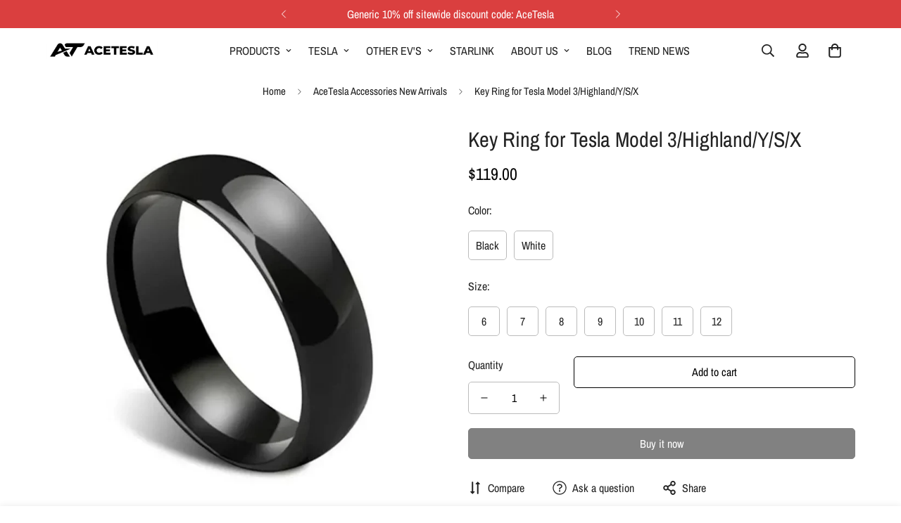

--- FILE ---
content_type: text/html; charset=utf-8
request_url: https://acetesla.com/products/smart-key-ring-for-tesla-model-3-y
body_size: 58207
content:

<!doctype html>
<html
  class="no-js "
  lang="en"
  data-template="product"
  
>
  <head>

      <!-- Google Tag Manager -->
<script>(function(w,d,s,l,i){w[l]=w[l]||[];w[l].push({'gtm.start':
new Date().getTime(),event:'gtm.js'});var f=d.getElementsByTagName(s)[0],
j=d.createElement(s),dl=l!='dataLayer'?'&l='+l:'';j.async=true;j.src=
'https://www.googletagmanager.com/gtm.js?id='+i+dl;f.parentNode.insertBefore(j,f);
})(window,document,'script','dataLayer','GTM-NKFR67KJ');</script>
<!-- End Google Tag Manager -->

    
    <meta charset="utf-8">
    <meta http-equiv="X-UA-Compatible" content="IE=edge">
    <meta name="viewport" content="width=device-width, initial-scale=1, maximum-scale=1.0, user-scalable=0">
    <meta name="theme-color" content=""><link rel="canonical" href="https://acetesla.com/products/smart-key-ring-for-tesla-model-3-y">

<link rel="preconnect" href="https://cdn.shopify.com" crossorigin>

<link rel="icon" type="image/png" href="//acetesla.com/cdn/shop/files/Generated_Image_November_25_2025_-_8_55PM_1.jpg?crop=center&height=32&v=1764075468&width=32"><title class="product">Key Ring for Tesla Model 3/Highland/Y/S/X</title><meta name="description" content="Personalize your Tesla Model 3/Highland/Y/S/X keys with our stylish key rings. Add a touch of flair to your everyday carry. Shop now for a personalized touch!"><meta property="og:site_name" content="acetesla">
<meta property="og:url" content="https://acetesla.com/products/smart-key-ring-for-tesla-model-3-y">
<meta property="og:title" content="Key Ring for Tesla Model 3/Highland/Y/S/X">
<meta property="og:type" content="product">
<meta property="og:description" content="Personalize your Tesla Model 3/Highland/Y/S/X keys with our stylish key rings. Add a touch of flair to your everyday carry. Shop now for a personalized touch!"><meta property="og:image" content="http://acetesla.com/cdn/shop/files/key-ring-for-tesla-model-3highlandysx-403302.jpg?v=1712324274">
<meta property="og:image:secure_url" content="https://acetesla.com/cdn/shop/files/key-ring-for-tesla-model-3highlandysx-403302.jpg?v=1712324274">
<meta property="og:image:width" content="493">
<meta property="og:image:height" content="493"><meta property="og:price:amount" content="119.00">
<meta property="og:price:currency" content="USD"><meta name="twitter:site" content="@https://x.com/AceTeslaShop"><meta name="twitter:card" content="summary_large_image">
<meta name="twitter:title" content="Key Ring for Tesla Model 3/Highland/Y/S/X">
<meta name="twitter:description" content="Personalize your Tesla Model 3/Highland/Y/S/X keys with our stylish key rings. Add a touch of flair to your everyday carry. Shop now for a personalized touch!">

<link rel="preconnect" href="https://fonts.shopifycdn.com" crossorigin><link rel="preload" as="font" href="//acetesla.com/cdn/fonts/archivo_narrow/archivonarrow_n4.5c3bab850a22055c235cf940f895d873a8689d70.woff2" type="font/woff2" crossorigin>
  <link rel="preload" as="font" href="//acetesla.com/cdn/fonts/archivo_narrow/archivonarrow_n7.c049bee49aa92b4cfee86dd4e79c9194b8519e2b.woff2" type="font/woff2" crossorigin><link rel="preload" as="font" href="//acetesla.com/cdn/fonts/archivo_narrow/archivonarrow_n4.5c3bab850a22055c235cf940f895d873a8689d70.woff2" type="font/woff2" crossorigin><style>
  @font-face {  font-family: "Archivo Narrow";  font-weight: 400;  font-style: normal;  font-display: swap;  src: url("//acetesla.com/cdn/fonts/archivo_narrow/archivonarrow_n4.5c3bab850a22055c235cf940f895d873a8689d70.woff2") format("woff2"),       url("//acetesla.com/cdn/fonts/archivo_narrow/archivonarrow_n4.ea12dd22d3319d164475c1d047ae8f973041a9ff.woff") format("woff");}@font-face {  font-family: "Archivo Narrow";  font-weight: 700;  font-style: normal;  font-display: swap;  src: url("//acetesla.com/cdn/fonts/archivo_narrow/archivonarrow_n7.c049bee49aa92b4cfee86dd4e79c9194b8519e2b.woff2") format("woff2"),       url("//acetesla.com/cdn/fonts/archivo_narrow/archivonarrow_n7.89eabe3e1f3044c02b965aa5ad3e57c9e898709d.woff") format("woff");}:root {  --font-stack-header: "Archivo Narrow", sans-serif;  --font-style-header: normal;  --font-weight-header: 400;  --font-weight-header--bolder: 700;  --font-weight-header--lighter: 400;}@font-face {  font-family: "Archivo Narrow";  font-weight: 400;  font-style: normal;  font-display: swap;  src: url("//acetesla.com/cdn/fonts/archivo_narrow/archivonarrow_n4.5c3bab850a22055c235cf940f895d873a8689d70.woff2") format("woff2"),       url("//acetesla.com/cdn/fonts/archivo_narrow/archivonarrow_n4.ea12dd22d3319d164475c1d047ae8f973041a9ff.woff") format("woff");}@font-face {  font-family: "Archivo Narrow";  font-weight: 700;  font-style: normal;  font-display: swap;  src: url("//acetesla.com/cdn/fonts/archivo_narrow/archivonarrow_n7.c049bee49aa92b4cfee86dd4e79c9194b8519e2b.woff2") format("woff2"),       url("//acetesla.com/cdn/fonts/archivo_narrow/archivonarrow_n7.89eabe3e1f3044c02b965aa5ad3e57c9e898709d.woff") format("woff");}@font-face {  font-family: "Archivo Narrow";  font-weight: 700;  font-style: normal;  font-display: swap;  src: url("//acetesla.com/cdn/fonts/archivo_narrow/archivonarrow_n7.c049bee49aa92b4cfee86dd4e79c9194b8519e2b.woff2") format("woff2"),       url("//acetesla.com/cdn/fonts/archivo_narrow/archivonarrow_n7.89eabe3e1f3044c02b965aa5ad3e57c9e898709d.woff") format("woff");}@font-face {  font-family: "Archivo Narrow";  font-weight: 400;  font-style: italic;  font-display: swap;  src: url("//acetesla.com/cdn/fonts/archivo_narrow/archivonarrow_i4.59445c13f0e607542640c8a56f31dcd8ed680cfa.woff2") format("woff2"),       url("//acetesla.com/cdn/fonts/archivo_narrow/archivonarrow_i4.bbf26c99347034f8df1f87b08c4a929cfc5255c8.woff") format("woff");}@font-face {  font-family: "Archivo Narrow";  font-weight: 700;  font-style: italic;  font-display: swap;  src: url("//acetesla.com/cdn/fonts/archivo_narrow/archivonarrow_i7.394cd4c9437ad9084e13f72957e92bfbe366a689.woff2") format("woff2"),       url("//acetesla.com/cdn/fonts/archivo_narrow/archivonarrow_i7.f7e98758eef2e613f5c757b5780e7f43b6bcf700.woff") format("woff");}:root {  --font-weight-body--bold: 700;  --font-weight-body--bolder: 700;  --font-stack-body: "Archivo Narrow", sans-serif;  --font-style-body: normal;  --font-weight-body: 400;}
</style>
<style>
  html {
    font-size: calc(var(--font-base-size, 16) * 1px);
    -webkit-font-smoothing: antialiased;
    height: 100%;
    scroll-behavior: smooth;
  }
  body {
    margin: 0;
    font-family: var(--font-stack-body);
    font-weight: var(--font-weight-body);
    font-style: var(--font-style-body);
    color: rgb(var(--color-foreground));
    font-size: calc(var(--font-base-size, 16) * 1px);
    line-height: calc(var(--base-line-height) * 1px);
    background-color: rgb(var(--color-background));
    position: relative;
    min-height: 100%;
  }

  body,
  html {
    overflow-x: clip;
  }

  html.prevent-scroll,
  html.prevent-scroll body {
    height: auto;
    overflow: hidden !important;
  }

  html.prevent-scroll {
    padding-right: var(--m-scrollbar-width);
  }

  h1,
  h2,
  h3,
  h4,
  h5,
  h6 {
    font-family: var(--font-stack-header);
    font-weight: var(--font-weight-header);
    font-style: var(--font-style-header);
    color: rgb(var(--color-heading));
    line-height: normal;
    letter-spacing: var(--heading-letter-spacing);
  }
  h1,
  .h1 {
    font-size: calc(((var(--font-h1-mobile)) / (var(--font-base-size))) * 1rem);
    line-height: 1.278;
  }

  h2,
  .h2 {
    font-size: calc(((var(--font-h2-mobile)) / (var(--font-base-size))) * 1rem);
    line-height: 1.267;
  }

  h3,
  .h3 {
    font-size: calc(((var(--font-h3-mobile)) / (var(--font-base-size))) * 1rem);
    line-height: 1.36;
  }

  h4,
  .h4 {
    font-size: calc(((var(--font-h4-mobile)) / (var(--font-base-size))) * 1rem);
    line-height: 1.4;
  }

  h5,
  .h5 {
    font-size: calc(((var(--font-h5-mobile)) / (var(--font-base-size))) * 1rem);
    line-height: 1.5;
  }

  h6,
  .h6 {
    font-size: calc(((var(--font-h6-mobile)) / (var(--font-base-size))) * 1rem);
    line-height: 1.5;
  }

  @media only screen and (min-width: 768px) {
    .h1,
    h1 {
      font-size: calc(((var(--font-h1-tablet)) / (var(--font-base-size))) * 1rem);
      line-height: 1.238;
    }
    .h2,
    h2 {
      font-size: calc(((var(--font-h2-tablet)) / (var(--font-base-size))) * 1rem);
      line-height: 1.235;
    }
    h3,
    .h3 {
      font-size: calc(((var(--font-h3-tablet)) / (var(--font-base-size))) * 1rem);
      line-height: 1.36;
    }
    h4,
    .h4 {
      font-size: calc(((var(--font-h4-tablet)) / (var(--font-base-size))) * 1rem);
      line-height: 1.4;
    }
  }

  @media only screen and (min-width: 1280px) {
    .h1,
    h1 {
      font-size: calc(((var(--font-h1-desktop)) / (var(--font-base-size))) * 1rem);
      line-height: 1.167;
    }
    .h2,
    h2 {
      font-size: calc(((var(--font-h2-desktop)) / (var(--font-base-size))) * 1rem);
      line-height: 1.238;
    }
    h3,
    .h3 {
      font-size: calc(((var(--font-h3-desktop)) / (var(--font-base-size))) * 1rem);
      line-height: 1.278;
    }
    h4,
    .h4 {
      font-size: calc(((var(--font-h4-desktop)) / (var(--font-base-size))) * 1rem);
      line-height: 1.333;
    }
    h5,
    .h5 {
      font-size: calc(((var(--font-h5-desktop)) / (var(--font-base-size))) * 1rem);
    }
    h6,
    .h6 {
      font-size: calc(((var(--font-h6-desktop)) / (var(--font-base-size))) * 1rem);
    }
  }
  [style*='--aspect-ratio'] {
    position: relative;
    overflow: hidden;
  }
  [style*='--aspect-ratio']:before {
    display: block;
    width: 100%;
    content: '';
    height: 0px;
  }
  [style*='--aspect-ratio'] > *:first-child {
    top: 0;
    left: 0;
    right: 0;
    position: absolute !important;
    object-fit: cover;
    width: 100%;
    height: 100%;
  }
  [style*='--aspect-ratio']:before {
    padding-top: calc(100% / (0.0001 + var(--aspect-ratio, 16/9)));
  }
  @media (max-width: 767px) {
    [style*='--aspect-ratio']:before {
      padding-top: calc(100% / (0.0001 + var(--aspect-ratio-mobile, var(--aspect-ratio, 16/9))));
    }
  }
  .swiper-wrapper {
    display: flex;
  }
  .swiper-container:not(.swiper-container-initialized) .swiper-slide {
    width: calc(100% / var(--items, 1));
    flex: 0 0 auto;
  }
  @media (max-width: 1023px) {
    .swiper-container:not(.swiper-container-initialized) .swiper-slide {
      min-width: 40vw;
      flex: 0 0 auto;
    }
  }
  @media (max-width: 767px) {
    .swiper-container:not(.swiper-container-initialized) .swiper-slide {
      min-width: 66vw;
      flex: 0 0 auto;
    }
  }
</style>


    <link href="//acetesla.com/cdn/shop/t/13/assets/main.css?v=83035001303841057171735045477" rel="stylesheet" type="text/css" media="all" />

    
<style data-shopify>
:root,.m-color-default {
      --color-background: 255,255,255;
      --color-background-secondary: 222,222,222;
   		
  		--gradient-background: #ffffff;
   		
   		--color-foreground: 34,34,34;
   		--color-foreground-secondary: 102,102,102;
  	--color-heading: 34,34,34;
   		--color-button: 0,0,0;
   		--color-button-text: 255,255,255;
   		--color-outline-button: 0,0,0;
  	--color-button-hover: 34, 34, 34;
  	--color-button-text-hover: 255, 255, 255;
   		--color-border: 187,187,187;
   		--color-price-sale: 232,78,78;
   		--color-price-regular: 0,0,0;
   		--color-form-field: 255,255,255;
   		--color-form-field-text: 0,0,0;
   		--color-tooltip: 34,34,34;
   		--color-tooltip-text: 255,255,255;
   	}
   
.m-color-dark {
      --color-background: 0,0,0;
      --color-background-secondary: 245,245,245;
   		
  		--gradient-background: #000000;
   		
   		--color-foreground: 255,255,255;
   		--color-foreground-secondary: 255,255,255;
  	--color-heading: 255,255,255;
   		--color-button: 255,255,255;
   		--color-button-text: 34,34,34;
   		--color-outline-button: 255,255,255;
  	--color-button-hover: 255, 255, 255;
  	--color-button-text-hover: 34, 34, 34;
   		--color-border: 75,75,75;
   		--color-price-sale: 232,78,78;
   		--color-price-regular: 255,255,255;
   		--color-form-field: 255,255,255;
   		--color-form-field-text: 34,34,34;
   		--color-tooltip: 255,255,255;
   		--color-tooltip-text: 34,34,34;
   	}
   
.m-color-footer {
      --color-background: 245,245,245;
      --color-background-secondary: 245,245,245;
   		
  		--gradient-background: #f5f5f5;
   		
   		--color-foreground: 0,0,0;
   		--color-foreground-secondary: 102,102,102;
  	--color-heading: 34,34,34;
   		--color-button: 34,34,34;
   		--color-button-text: 255,255,255;
   		--color-outline-button: 34,34,34;
  	--color-button-hover: 34, 34, 34;
  	--color-button-text-hover: 255, 255, 255;
   		--color-border: 222,222,222;
   		--color-price-sale: 232,78,78;
   		--color-price-regular: 0,0,0;
   		--color-form-field: 255,255,255;
   		--color-form-field-text: 0,0,0;
   		--color-tooltip: 34,34,34;
   		--color-tooltip-text: 255,255,255;
   	}
   
.m-color-badge-hot {
      --color-background: 187,187,187;
      --color-background-secondary: 245,245,245;
   		
  		--gradient-background: #bbbbbb;
   		
   		--color-foreground: 255,255,255;
   		--color-foreground-secondary: 255,255,255;
  	--color-heading: 255,255,255;
   		--color-button: 255,255,255;
   		--color-button-text: 34,34,34;
   		--color-outline-button: 255,255,255;
  	--color-button-hover: 255, 255, 255;
  	--color-button-text-hover: 34, 34, 34;
   		--color-border: 222,222,222;
   		--color-price-sale: 255,255,255;
   		--color-price-regular: 255,255,255;
   		--color-form-field: 255,255,255;
   		--color-form-field-text: 0,0,0;
   		--color-tooltip: 255,255,255;
   		--color-tooltip-text: 34,34,34;
   	}
   
.m-color-badge-new {
      --color-background: 73,165,148;
      --color-background-secondary: 245,245,245;
   		
  		--gradient-background: #49a594;
   		
   		--color-foreground: 255,255,255;
   		--color-foreground-secondary: 255,255,255;
  	--color-heading: 255,255,255;
   		--color-button: 255,255,255;
   		--color-button-text: 34,34,34;
   		--color-outline-button: 255,255,255;
  	--color-button-hover: 255, 255, 255;
  	--color-button-text-hover: 34, 34, 34;
   		--color-border: 222,222,222;
   		--color-price-sale: 255,255,255;
   		--color-price-regular: 255,255,255;
   		--color-form-field: 255,255,255;
   		--color-form-field-text: 0,0,0;
   		--color-tooltip: 255,255,255;
   		--color-tooltip-text: 34,34,34;
   	}
   
.m-color-badge-sale {
      --color-background: 218,63,63;
      --color-background-secondary: 245,245,245;
   		
  		--gradient-background: #da3f3f;
   		
   		--color-foreground: 255,255,255;
   		--color-foreground-secondary: 255,255,255;
  	--color-heading: 255,255,255;
   		--color-button: 255,255,255;
   		--color-button-text: 34,34,34;
   		--color-outline-button: 255,255,255;
  	--color-button-hover: 255, 255, 255;
  	--color-button-text-hover: 34, 34, 34;
   		--color-border: 222,222,222;
   		--color-price-sale: 255,255,255;
   		--color-price-regular: 255,255,255;
   		--color-form-field: 255,255,255;
   		--color-form-field-text: 0,0,0;
   		--color-tooltip: 255,255,255;
   		--color-tooltip-text: 34,34,34;
   	}
   
.m-color-scheme-cee058e4-58e3-46aa-9af9-219dadc79066 {
      --color-background: 244,244,244;
      --color-background-secondary: 245,245,245;
   		
  		--gradient-background: #f4f4f4;
   		
   		--color-foreground: 34,34,34;
   		--color-foreground-secondary: 102,102,102;
  	--color-heading: 34,34,34;
   		--color-button: 0,0,0;
   		--color-button-text: 255,255,255;
   		--color-outline-button: 0,0,0;
  	--color-button-hover: 34, 34, 34;
  	--color-button-text-hover: 255, 255, 255;
   		--color-border: 238,238,238;
   		--color-price-sale: 232,78,78;
   		--color-price-regular: 0,0,0;
   		--color-form-field: 242,242,242;
   		--color-form-field-text: 0,0,0;
   		--color-tooltip: 34,34,34;
   		--color-tooltip-text: 255,255,255;
   	}
   
.m-color-scheme-09e5b5b4-774c-4b6c-8025-416ced49cc74 {
      --color-background: 223,248,239;
      --color-background-secondary: 245,245,245;
   		
  		--gradient-background: #dff8ef;
   		
   		--color-foreground: 34,34,34;
   		--color-foreground-secondary: 102,102,102;
  	--color-heading: 34,34,34;
   		--color-button: 0,0,0;
   		--color-button-text: 255,255,255;
   		--color-outline-button: 0,0,0;
  	--color-button-hover: 34, 34, 34;
  	--color-button-text-hover: 255, 255, 255;
   		--color-border: 238,238,238;
   		--color-price-sale: 232,78,78;
   		--color-price-regular: 0,0,0;
   		--color-form-field: 255,255,255;
   		--color-form-field-text: 0,0,0;
   		--color-tooltip: 34,34,34;
   		--color-tooltip-text: 255,255,255;
   	}
   
   .m-color-default, .m-color-dark, .m-color-footer, .m-color-badge-hot, .m-color-badge-new, .m-color-badge-sale, .m-color-scheme-cee058e4-58e3-46aa-9af9-219dadc79066, .m-color-scheme-09e5b5b4-774c-4b6c-8025-416ced49cc74 {
   	color: rgb(var(--color-foreground));
   	background-color: rgb(var(--color-background));
   }:root {      /* ANIMATIONS */   	--m-duration-short: .1s;      --m-duration-default: .25s;      --m-duration-long: .5s;      --m-duration-image: .65s;      --m-duration-animate: 1s;      --m-animation-duration: 600ms;      --m-animation-fade-in-up: m-fade-in-up var(--m-animation-duration) cubic-bezier(0, 0, 0.3, 1) forwards;      --m-animation-fade-in-left: m-fade-in-left var(--m-animation-duration) cubic-bezier(0, 0, 0.3, 1) forwards;      --m-animation-fade-in-right: m-fade-in-right var(--m-animation-duration) cubic-bezier(0, 0, 0.3, 1) forwards;      --m-animation-fade-in-left-rtl: m-fade-in-left-rtl var(--m-animation-duration) cubic-bezier(0, 0, 0.3, 1) forwards;      --m-animation-fade-in-right-rtl: m-fade-in-right-rtl var(--m-animation-duration) cubic-bezier(0, 0, 0.3, 1) forwards;      --m-animation-fade-in: m-fade-in calc(var(--m-animation-duration) * 2) cubic-bezier(0, 0, 0.3, 1);      --m-animation-zoom-fade: m-zoom-fade var(--m-animation-duration) ease forwards;   	/* BODY */   	--base-line-height: 28;  /* INPUTS */  --inputs-border-width: 1px;   	--inputs-radius: 5px;   	/* BUTTON */   	--btn-letter-spacing: 0px;   	--btn-border-radius: 5px;   	--btn-border-width: 1px;   	--btn-line-height: 23px;   	   	/* COUNT BUBBLE */   	--color-cart-wishlist-count: #ffffff;   	--bg-cart-wishlist-count: #da3f3f;   	/* OVERLAY */   	--color-image-overlay: #000000;   	--opacity-image-overlay: 0.2;   	/* Notification */   	--color-success: 58,135,53;   	--color-warning: 210,134,26;     --color-error: 218, 63, 63;     --color-error-bg: #fbeaea;     --color-warning-bg: #faecd7;     --color-success-bg: #d1eccf;   	/* CUSTOM COLOR */   	--text-black: 0,0,0;   	--text-white: 255,255,255;   	--bg-black: 0,0,0;   	--bg-white: 255,255,255;   	--rounded-full: 9999px;   	--bg-card-placeholder: rgba(243,243,243,1);   	--arrow-select-box: url(//acetesla.com/cdn/shop/t/13/assets/ar-down.svg?v=92728264558441377851735045478);   	/* FONT SIZES */   	--font-base-size: 16;   	--font-btn-size: 16px;   	--font-btn-weight: 500;   	--font-h1-desktop: 60;   	--font-h1-tablet: 42;   	--font-h1-mobile: 36;   	--font-h2-desktop: 42;   	--font-h2-tablet: 33;   	--font-h2-mobile: 29;   	--font-h3-desktop: 36;   	--font-h3-tablet: 28;   	--font-h3-mobile: 25;   	--font-h4-desktop: 24;   	--font-h4-tablet: 19;   	--font-h4-mobile: 19;   	--font-h5-desktop: 18;   	--font-h5-mobile: 16;   	--font-h6-desktop: 16;   	--font-h6-mobile: 16;   	--heading-letter-spacing: 0px;  --arrow-down-url: url(//acetesla.com/cdn/shop/t/13/assets/arrow-down.svg?v=157552497485556416461735045476);  --arrow-down-white-url: url(//acetesla.com/cdn/shop/t/13/assets/arrow-down-white.svg?v=70535736727834135531735045478);  --product-title-line-clamp: unset;   	--spacing-sections-desktop: 0px;      --spacing-sections-laptop: 0px;      --spacing-sections-tablet: 0px;      --spacing-sections-mobile: 0px;   	/* LAYOUT */   	--container-width: 1200px;  --fluid-container-width: 1420px;  --fluid-container-offset: 65px;   }
</style><link rel="stylesheet" href="//acetesla.com/cdn/shop/t/13/assets/search.css?v=104001498375601984331735045476" media="print" onload="this.media='all'">
<link rel="stylesheet" href="//acetesla.com/cdn/shop/t/13/assets/cart.css?v=87792237976305593871735045477" media="print" onload="this.media='all'">

<noscript><link href="//acetesla.com/cdn/shop/t/13/assets/search.css?v=104001498375601984331735045476" rel="stylesheet" type="text/css" media="all" /></noscript>
<noscript><link href="//acetesla.com/cdn/shop/t/13/assets/cart.css?v=87792237976305593871735045477" rel="stylesheet" type="text/css" media="all" /></noscript><link href="//acetesla.com/cdn/shop/t/13/assets/vendor.css?v=78734522753772538311735045476" rel="stylesheet" type="text/css" media="all" /><link rel="stylesheet" href="//acetesla.com/cdn/shop/t/13/assets/custom-style.css?v=68377333970908838601735045477" media="print" onload="this.media='all'">
<link rel="stylesheet" href="//acetesla.com/cdn/shop/t/13/assets/custom.css?v=105997007003712207781735045514" media="print" onload="this.media='all'">
<noscript><link href="//acetesla.com/cdn/shop/t/13/assets/custom-style.css?v=68377333970908838601735045477" rel="stylesheet" type="text/css" media="all" /></noscript>
<noscript><link href="//acetesla.com/cdn/shop/t/13/assets/custom.css?v=105997007003712207781735045514" rel="stylesheet" type="text/css" media="all" /></noscript><style data-shopify>.m-topbar a[href*="pinterest"],.m-topbar a[href*="twitter"], .m-topbar a[href*="snapchat"], .m-topbar a[href*="youtube"],.m-topbar a[href*="tiktok"]  {	display: none;}body .m-product-card__tag-name {  font-size: 12px;  font-weight: 500;  text-transform: capitalize;  padding: 4px 10px;  border-radius: 40px;}.m-icon-box--small {  border-top: 1px solid rgb(var(--color-border));}.m-icon-box--small .m-icon-box__heading {  line-height: 26px;  font-size: 18px;  margin-bottom: 6px;}body .m-footer--block .social-media-links {  gap: 12px;  margin: 0;  padding: 5px 0;}body .m-footer--block .social-media-links a {  color: #222;  width: 48px;  height: 48px;  padding: 0;  display: inline-flex;  align-items: center;  justify-content: center;  border-radius: 50%;  background-color: #E9E9E9;  transition: all .3s;}body .m-footer--block .social-media-links a:hover {  background-color: #222;  color: #fff;  box-shadow: 0 0 0 0.2rem #222;}
</style>


<script src="//acetesla.com/cdn/shop/t/13/assets/product-list.js?v=133975944838759569291735045477" defer="defer"></script>


    <script src="//acetesla.com/cdn/shop/t/13/assets/vendor.js?v=133022367058576048311735045477" defer="defer"></script>
    <script src="//acetesla.com/cdn/shop/t/13/assets/theme-global.js?v=40185104835058884241735045478" defer="defer"></script><script src="//acetesla.com/cdn/shop/t/13/assets/animations.js?v=155369821993258477171735045476" defer="defer"></script><script>window.performance && window.performance.mark && window.performance.mark('shopify.content_for_header.start');</script><meta name="google-site-verification" content="g0hNTCWGXvzMLHreeMJzUzZz0BbSK4AkwtJbOyOtUiM">
<meta id="shopify-digital-wallet" name="shopify-digital-wallet" content="/62199398557/digital_wallets/dialog">
<meta name="shopify-checkout-api-token" content="41fe3432243e4f65d1eb693ba3ef5d39">
<meta id="in-context-paypal-metadata" data-shop-id="62199398557" data-venmo-supported="false" data-environment="production" data-locale="en_US" data-paypal-v4="true" data-currency="USD">
<link rel="alternate" hreflang="x-default" href="https://acetesla.com/products/smart-key-ring-for-tesla-model-3-y">
<link rel="alternate" hreflang="en" href="https://acetesla.com/products/smart-key-ring-for-tesla-model-3-y">
<link rel="alternate" hreflang="en-CA" href="https://acetesla.com/en-ca/products/smart-key-ring-for-tesla-model-3-y">
<link rel="alternate" hreflang="en-AU" href="https://acetesla.com/en-au/products/smart-key-ring-for-tesla-model-3-y">
<link rel="alternate" hreflang="en-GB" href="https://acetesla.com/en-gb/products/smart-key-ring-for-tesla-model-3-y">
<link rel="alternate" hreflang="de-DE" href="https://acetesla.com/de-de/products/smart-key-ring-for-tesla-model-3-y">
<link rel="alternate" hreflang="en-DE" href="https://acetesla.com/en-de/products/smart-key-ring-for-tesla-model-3-y">
<link rel="alternate" hreflang="fr-FR" href="https://acetesla.com/fr-fr/products/smart-key-ring-for-tesla-model-3-y">
<link rel="alternate" hreflang="en-JP" href="https://acetesla.com/en-jp/products/smart-key-ring-for-tesla-model-3-y">
<link rel="alternate" hreflang="en-NZ" href="https://acetesla.com/en-nz/products/smart-key-ring-for-tesla-model-3-y">
<link rel="alternate" hreflang="en-SG" href="https://acetesla.com/en-sg/products/smart-key-ring-for-tesla-model-3-y">
<link rel="alternate" hreflang="en-NL" href="https://acetesla.com/en-nl/products/smart-key-ring-for-tesla-model-3-y">
<link rel="alternate" hreflang="en-CH" href="https://acetesla.com/en-ch/products/smart-key-ring-for-tesla-model-3-y">
<link rel="alternate" hreflang="en-IT" href="https://acetesla.com/en-it/products/smart-key-ring-for-tesla-model-3-y">
<link rel="alternate" hreflang="en-MX" href="https://acetesla.com/en-mx/products/smart-key-ring-for-tesla-model-3-y">
<link rel="alternate" type="application/json+oembed" href="https://acetesla.com/products/smart-key-ring-for-tesla-model-3-y.oembed">
<script async="async" src="/checkouts/internal/preloads.js?locale=en-US"></script>
<script id="shopify-features" type="application/json">{"accessToken":"41fe3432243e4f65d1eb693ba3ef5d39","betas":["rich-media-storefront-analytics"],"domain":"acetesla.com","predictiveSearch":true,"shopId":62199398557,"locale":"en"}</script>
<script>var Shopify = Shopify || {};
Shopify.shop = "acetesla.myshopify.com";
Shopify.locale = "en";
Shopify.currency = {"active":"USD","rate":"1.0"};
Shopify.country = "US";
Shopify.theme = {"name":"minimog-5-3-0","id":144488038557,"schema_name":"Minimog - OS 2.0","schema_version":"5.3.0","theme_store_id":null,"role":"main"};
Shopify.theme.handle = "null";
Shopify.theme.style = {"id":null,"handle":null};
Shopify.cdnHost = "acetesla.com/cdn";
Shopify.routes = Shopify.routes || {};
Shopify.routes.root = "/";</script>
<script type="module">!function(o){(o.Shopify=o.Shopify||{}).modules=!0}(window);</script>
<script>!function(o){function n(){var o=[];function n(){o.push(Array.prototype.slice.apply(arguments))}return n.q=o,n}var t=o.Shopify=o.Shopify||{};t.loadFeatures=n(),t.autoloadFeatures=n()}(window);</script>
<script id="shop-js-analytics" type="application/json">{"pageType":"product"}</script>
<script defer="defer" async type="module" src="//acetesla.com/cdn/shopifycloud/shop-js/modules/v2/client.init-shop-cart-sync_BT-GjEfc.en.esm.js"></script>
<script defer="defer" async type="module" src="//acetesla.com/cdn/shopifycloud/shop-js/modules/v2/chunk.common_D58fp_Oc.esm.js"></script>
<script defer="defer" async type="module" src="//acetesla.com/cdn/shopifycloud/shop-js/modules/v2/chunk.modal_xMitdFEc.esm.js"></script>
<script type="module">
  await import("//acetesla.com/cdn/shopifycloud/shop-js/modules/v2/client.init-shop-cart-sync_BT-GjEfc.en.esm.js");
await import("//acetesla.com/cdn/shopifycloud/shop-js/modules/v2/chunk.common_D58fp_Oc.esm.js");
await import("//acetesla.com/cdn/shopifycloud/shop-js/modules/v2/chunk.modal_xMitdFEc.esm.js");

  window.Shopify.SignInWithShop?.initShopCartSync?.({"fedCMEnabled":true,"windoidEnabled":true});

</script>
<script>(function() {
  var isLoaded = false;
  function asyncLoad() {
    if (isLoaded) return;
    isLoaded = true;
    var urls = ["\/\/cdn.shopify.com\/proxy\/4214a320a531f8b648c6ccbaff4aa9969396077320271dcb7249d8d5a46c5c26\/api.goaffpro.com\/loader.js?shop=acetesla.myshopify.com\u0026sp-cache-control=cHVibGljLCBtYXgtYWdlPTkwMA","https:\/\/omnisnippet1.com\/platforms\/shopify.js?source=scriptTag\u0026v=2025-05-15T12\u0026shop=acetesla.myshopify.com"];
    for (var i = 0; i < urls.length; i++) {
      var s = document.createElement('script');
      s.type = 'text/javascript';
      s.async = true;
      s.src = urls[i];
      var x = document.getElementsByTagName('script')[0];
      x.parentNode.insertBefore(s, x);
    }
  };
  if(window.attachEvent) {
    window.attachEvent('onload', asyncLoad);
  } else {
    window.addEventListener('load', asyncLoad, false);
  }
})();</script>
<script id="__st">var __st={"a":62199398557,"offset":28800,"reqid":"4b7b9ee4-1f35-4600-8065-fd452bbd67c2-1769262395","pageurl":"acetesla.com\/products\/smart-key-ring-for-tesla-model-3-y","u":"053121a5d54c","p":"product","rtyp":"product","rid":7686886228125};</script>
<script>window.ShopifyPaypalV4VisibilityTracking = true;</script>
<script id="captcha-bootstrap">!function(){'use strict';const t='contact',e='account',n='new_comment',o=[[t,t],['blogs',n],['comments',n],[t,'customer']],c=[[e,'customer_login'],[e,'guest_login'],[e,'recover_customer_password'],[e,'create_customer']],r=t=>t.map((([t,e])=>`form[action*='/${t}']:not([data-nocaptcha='true']) input[name='form_type'][value='${e}']`)).join(','),a=t=>()=>t?[...document.querySelectorAll(t)].map((t=>t.form)):[];function s(){const t=[...o],e=r(t);return a(e)}const i='password',u='form_key',d=['recaptcha-v3-token','g-recaptcha-response','h-captcha-response',i],f=()=>{try{return window.sessionStorage}catch{return}},m='__shopify_v',_=t=>t.elements[u];function p(t,e,n=!1){try{const o=window.sessionStorage,c=JSON.parse(o.getItem(e)),{data:r}=function(t){const{data:e,action:n}=t;return t[m]||n?{data:e,action:n}:{data:t,action:n}}(c);for(const[e,n]of Object.entries(r))t.elements[e]&&(t.elements[e].value=n);n&&o.removeItem(e)}catch(o){console.error('form repopulation failed',{error:o})}}const l='form_type',E='cptcha';function T(t){t.dataset[E]=!0}const w=window,h=w.document,L='Shopify',v='ce_forms',y='captcha';let A=!1;((t,e)=>{const n=(g='f06e6c50-85a8-45c8-87d0-21a2b65856fe',I='https://cdn.shopify.com/shopifycloud/storefront-forms-hcaptcha/ce_storefront_forms_captcha_hcaptcha.v1.5.2.iife.js',D={infoText:'Protected by hCaptcha',privacyText:'Privacy',termsText:'Terms'},(t,e,n)=>{const o=w[L][v],c=o.bindForm;if(c)return c(t,g,e,D).then(n);var r;o.q.push([[t,g,e,D],n]),r=I,A||(h.body.append(Object.assign(h.createElement('script'),{id:'captcha-provider',async:!0,src:r})),A=!0)});var g,I,D;w[L]=w[L]||{},w[L][v]=w[L][v]||{},w[L][v].q=[],w[L][y]=w[L][y]||{},w[L][y].protect=function(t,e){n(t,void 0,e),T(t)},Object.freeze(w[L][y]),function(t,e,n,w,h,L){const[v,y,A,g]=function(t,e,n){const i=e?o:[],u=t?c:[],d=[...i,...u],f=r(d),m=r(i),_=r(d.filter((([t,e])=>n.includes(e))));return[a(f),a(m),a(_),s()]}(w,h,L),I=t=>{const e=t.target;return e instanceof HTMLFormElement?e:e&&e.form},D=t=>v().includes(t);t.addEventListener('submit',(t=>{const e=I(t);if(!e)return;const n=D(e)&&!e.dataset.hcaptchaBound&&!e.dataset.recaptchaBound,o=_(e),c=g().includes(e)&&(!o||!o.value);(n||c)&&t.preventDefault(),c&&!n&&(function(t){try{if(!f())return;!function(t){const e=f();if(!e)return;const n=_(t);if(!n)return;const o=n.value;o&&e.removeItem(o)}(t);const e=Array.from(Array(32),(()=>Math.random().toString(36)[2])).join('');!function(t,e){_(t)||t.append(Object.assign(document.createElement('input'),{type:'hidden',name:u})),t.elements[u].value=e}(t,e),function(t,e){const n=f();if(!n)return;const o=[...t.querySelectorAll(`input[type='${i}']`)].map((({name:t})=>t)),c=[...d,...o],r={};for(const[a,s]of new FormData(t).entries())c.includes(a)||(r[a]=s);n.setItem(e,JSON.stringify({[m]:1,action:t.action,data:r}))}(t,e)}catch(e){console.error('failed to persist form',e)}}(e),e.submit())}));const S=(t,e)=>{t&&!t.dataset[E]&&(n(t,e.some((e=>e===t))),T(t))};for(const o of['focusin','change'])t.addEventListener(o,(t=>{const e=I(t);D(e)&&S(e,y())}));const B=e.get('form_key'),M=e.get(l),P=B&&M;t.addEventListener('DOMContentLoaded',(()=>{const t=y();if(P)for(const e of t)e.elements[l].value===M&&p(e,B);[...new Set([...A(),...v().filter((t=>'true'===t.dataset.shopifyCaptcha))])].forEach((e=>S(e,t)))}))}(h,new URLSearchParams(w.location.search),n,t,e,['guest_login'])})(!0,!0)}();</script>
<script integrity="sha256-4kQ18oKyAcykRKYeNunJcIwy7WH5gtpwJnB7kiuLZ1E=" data-source-attribution="shopify.loadfeatures" defer="defer" src="//acetesla.com/cdn/shopifycloud/storefront/assets/storefront/load_feature-a0a9edcb.js" crossorigin="anonymous"></script>
<script data-source-attribution="shopify.dynamic_checkout.dynamic.init">var Shopify=Shopify||{};Shopify.PaymentButton=Shopify.PaymentButton||{isStorefrontPortableWallets:!0,init:function(){window.Shopify.PaymentButton.init=function(){};var t=document.createElement("script");t.src="https://acetesla.com/cdn/shopifycloud/portable-wallets/latest/portable-wallets.en.js",t.type="module",document.head.appendChild(t)}};
</script>
<script data-source-attribution="shopify.dynamic_checkout.buyer_consent">
  function portableWalletsHideBuyerConsent(e){var t=document.getElementById("shopify-buyer-consent"),n=document.getElementById("shopify-subscription-policy-button");t&&n&&(t.classList.add("hidden"),t.setAttribute("aria-hidden","true"),n.removeEventListener("click",e))}function portableWalletsShowBuyerConsent(e){var t=document.getElementById("shopify-buyer-consent"),n=document.getElementById("shopify-subscription-policy-button");t&&n&&(t.classList.remove("hidden"),t.removeAttribute("aria-hidden"),n.addEventListener("click",e))}window.Shopify?.PaymentButton&&(window.Shopify.PaymentButton.hideBuyerConsent=portableWalletsHideBuyerConsent,window.Shopify.PaymentButton.showBuyerConsent=portableWalletsShowBuyerConsent);
</script>
<script>
  function portableWalletsCleanup(e){e&&e.src&&console.error("Failed to load portable wallets script "+e.src);var t=document.querySelectorAll("shopify-accelerated-checkout .shopify-payment-button__skeleton, shopify-accelerated-checkout-cart .wallet-cart-button__skeleton"),e=document.getElementById("shopify-buyer-consent");for(let e=0;e<t.length;e++)t[e].remove();e&&e.remove()}function portableWalletsNotLoadedAsModule(e){e instanceof ErrorEvent&&"string"==typeof e.message&&e.message.includes("import.meta")&&"string"==typeof e.filename&&e.filename.includes("portable-wallets")&&(window.removeEventListener("error",portableWalletsNotLoadedAsModule),window.Shopify.PaymentButton.failedToLoad=e,"loading"===document.readyState?document.addEventListener("DOMContentLoaded",window.Shopify.PaymentButton.init):window.Shopify.PaymentButton.init())}window.addEventListener("error",portableWalletsNotLoadedAsModule);
</script>

<script type="module" src="https://acetesla.com/cdn/shopifycloud/portable-wallets/latest/portable-wallets.en.js" onError="portableWalletsCleanup(this)" crossorigin="anonymous"></script>
<script nomodule>
  document.addEventListener("DOMContentLoaded", portableWalletsCleanup);
</script>

<link id="shopify-accelerated-checkout-styles" rel="stylesheet" media="screen" href="https://acetesla.com/cdn/shopifycloud/portable-wallets/latest/accelerated-checkout-backwards-compat.css" crossorigin="anonymous">
<style id="shopify-accelerated-checkout-cart">
        #shopify-buyer-consent {
  margin-top: 1em;
  display: inline-block;
  width: 100%;
}

#shopify-buyer-consent.hidden {
  display: none;
}

#shopify-subscription-policy-button {
  background: none;
  border: none;
  padding: 0;
  text-decoration: underline;
  font-size: inherit;
  cursor: pointer;
}

#shopify-subscription-policy-button::before {
  box-shadow: none;
}

      </style>

<script>window.performance && window.performance.mark && window.performance.mark('shopify.content_for_header.end');</script>

    <script>
      document.documentElement.className = document.documentElement.className.replace('no-js', 'js');
      if (Shopify.designMode) {
        document.documentElement.classList.add('shopify-design-mode');
      }
    </script>
    <script>window.MinimogTheme = {};window.MinimogLibs = {};window.MinimogStrings = {  addToCart: "Add to cart",  soldOut: "Sold Out",  unavailable: "Unavailable",  inStock: "In Stock",  lowStock: 'Low stock',  inventoryQuantityHtml: '<span class="m-product-inventory__quantity">{{ quantity }}</span> In stock',  inventoryLowQuantityHtml: 'Only <span class="m-product-inventory__quantity">{{ quantity }}</span> left',  checkout: "Check out",  viewCart: "View Cart",  cartRemove: "Remove",  zipcodeValidate: "Zip code can\u0026#39;t be blank",  noShippingRate: "There are no shipping rates for your address.",  shippingRatesResult: "We found {{count}} shipping rate(s) for your address",  recommendTitle: "Recommendation for you",  shipping: "Shipping",  add: "Add",  itemAdded: "Product added to cart successfully",  requiredField: "Please fill all the required fields(*) before Add To Cart!",  hours: "hours",  mins: "mins",  outOfStock: "Out of stock",  sold: "Sold",  available: "Available",  preorder: "Pre-order",  sold_out_items_message: "The product is already sold out.",  unitPrice: "Unit price",  unitPriceSeparator: "per",  cartError: "There was an error while updating your cart. Please try again.",  quantityError: "Not enough items available. Only {{ quantity }} left.' }}",  selectVariant: "Please select a variant before adding the product to your cart.",  valideDateTimeDelivery: "Please choose the current or future time."};window.MinimogThemeStyles = {  product: "https://acetesla.com/cdn/shop/t/13/assets/product.css?v=25212838471963727991735045477",  productInventory: "https://acetesla.com/cdn/shop/t/13/assets/component-product-inventory.css?v=111082497872923960041735045478"};window.MinimogThemeScripts = {  productModel: "https://acetesla.com/cdn/shop/t/13/assets/product-model.js?v=74883181231862109891735045477",  productMedia: "https://acetesla.com/cdn/shop/t/13/assets/product-media.js?v=173660877729249554031735045476",  variantsPicker: "https://acetesla.com/cdn/shop/t/13/assets/variant-picker.js?v=57634692338614062141735045477",  instagram: "https://acetesla.com/cdn/shop/t/13/assets/instagram.js?v=10017939140122895511735045478",  parallax: "https://acetesla.com/cdn/shop/t/13/assets/simple-parallax.js?v=979",  productInventory: "https://acetesla.com/cdn/shop/t/13/assets/product-inventory.js?v=56130558051591069411735045477"};window.MinimogSettings = {  design_mode: false,  requestPath: "\/products\/smart-key-ring-for-tesla-model-3-y",  template: "product",  templateName: "product",productHandle: "smart-key-ring-for-tesla-model-3-y",    productId: 7686886228125,currency_code: "USD",  money_format: "${{amount}}",  base_url: window.location.origin + Shopify.routes.root,  money_with_currency_format: "${{amount}} USD","filter_color1.png":"\/\/acetesla.com\/cdn\/shop\/t\/13\/assets\/filter_color1.png?v=53986016210963494351735618754","filter_color1":"Gingham","filter_color2.png":"\/\/acetesla.com\/cdn\/shop\/t\/13\/assets\/filter_color2.png?v=180320753550414427191735618755","filter_color2":"flannel","filter_color3.png":"\/\/acetesla.com\/cdn\/shop\/t\/13\/assets\/filter_color3.png?v=979","filter_color3":"floral",theme: {    id: 144488038557,    name: "minimog-5-3-0",    role: "main",    version: "5.3.0",    online_store_version: "2.0",    preview_url: "https://acetesla.com?preview_theme_id=144488038557",  },  shop_domain: "https:\/\/acetesla.com",  shop_locale: {    published: [{"shop_locale":{"locale":"en","enabled":true,"primary":true,"published":true}}],    current: "en",    primary: "en",  },  routes: {    root: "\/",    cart: "\/cart",    product_recommendations_url: "\/recommendations\/products",    cart_add_url: '/cart/add',    cart_change_url: '/cart/change',    cart_update_url: '/cart/update',    predictive_search_url: '/search/suggest',    search_url: '/search'  },  hide_unavailable_product_options: true,  pcard_image_ratio: "1\/1",  cookie_consent_allow: "Allow cookies",  cookie_consent_message: "This website uses cookies to ensure you get the best experience on our website.",  cookie_consent_placement: "bottom",  cookie_consent_learnmore_link: "https:\/\/www.cookiesandyou.com\/",  cookie_consent_learnmore: "Learn more",  cookie_consent_theme: "black",  cookie_consent_decline: "Decline",  show_cookie_consent: false,  product_colors: "red: #FF6961,\nyellow: #FDDA76,\nblack: #000000,\nblack band: #000000,\nblue: #8DB4D2,\ngreen: #C1E1C1,\npurple: #B19CD9,\nsilver: #EEEEEF,\nwhite: #FFFFFF,\nbrown: #836953,\nlight brown: #B5651D,\ndark turquoise: #23cddc,\norange: #FFB347,\ntan: #E9D1BF,\nviolet: #B490B0,\npink: #FFD1DC,\ngrey: #E0E0E0,\nsky: #96BDC6,\npale leaf: #CCD4BF,\nlight blue: #b1c5d4,\ndark grey: #aca69f,\nbeige: #EBE6DB,\nbeige band: #EED9C4,\ndark blue: #063e66,\ncream: #F1F2E2,\nlight pink: #FBCFCD,\nmint: #bedce3,\ndark gray: #3A3B3C,\nrosy brown: #c4a287,\nlight grey:#D3D3D3,\ncopper: #B87333,\nrose gold: #ECC5C0,\nnight blue: #151B54,\ncoral: #FF7F50,\nlight purple: #C6AEC7,\nivy green: #5b7763,\nsand: #f2d2a9,\npale grey: #878785,\nlead: #6c6b6c,\nheathered cashew: #bdb59f,\ncoca: #c7babd,\nheathered oat: #d3c1aa,\njean blue: #515d6d,\npelican: #e1d6c5,\ntoasted coconut: #9c7b58,\nnavy: #484d5b,\nheathered blue: #3c3c3c,\nheathered green: #534d36,\nheathered grey: #555c62,\nkalamata: #808487,\nslate grey: #484d5b,\ncharcoal: #8b8b8b,\nheathered charcoal: #8b8b8b",  use_ajax_atc: true,  discount_code_enable: true,  enable_cart_drawer: true,  pcard_show_lowest_prices: true,  date_now: "2026\/01\/24 21:46:00+0800 (HKT)",  foxKitBaseUrl: "foxkit.app"};function __setSwatchesOptions() {
    try {
      MinimogSettings._colorSwatches = []
      MinimogSettings._imageSwatches = []

      MinimogSettings.product_colors
        .split(',').filter(Boolean)
        .forEach(colorSwatch => {
          const [key, value] = colorSwatch.split(':')
          MinimogSettings._colorSwatches.push({
            key: key.trim().toLowerCase(),
            value: value && value.trim() || ''
          })
        })

      Object.keys(MinimogSettings).forEach(key => {
        if (key.includes('filter_color') && !key.includes('.png')) {
          if (MinimogSettings[`${key}.png`]) {
            MinimogSettings._imageSwatches.push({
              key: MinimogSettings[key].toLowerCase(),
              value: MinimogSettings[`${key}.png`]
            })
          }
        }
      })
    } catch (e) {
      console.error('Failed to convert color/image swatch structure!', e)
    }
  }

  __setSwatchesOptions();
</script>

    
  <!-- BEGIN app block: shopify://apps/tinyseo/blocks/breadcrumbs-json-ld-embed/0605268f-f7c4-4e95-b560-e43df7d59ae4 -->
<!-- END app block --><!-- BEGIN app block: shopify://apps/tinyseo/blocks/product-json-ld-embed/0605268f-f7c4-4e95-b560-e43df7d59ae4 -->
<!-- END app block --><!-- BEGIN app block: shopify://apps/foxkit-sales-boost/blocks/foxkit-theme-helper/13f41957-6b79-47c1-99a2-e52431f06fff -->
<style data-shopify>
  
  :root {
  	--foxkit-border-radius-btn: 4px;
  	--foxkit-height-btn: 45px;
  	--foxkit-btn-primary-bg: #212121;
  	--foxkit-btn-primary-text: #FFFFFF;
  	--foxkit-btn-primary-hover-bg: #000000;
  	--foxkit-btn-primary-hover-text: #FFFFFF;
  	--foxkit-btn-secondary-bg: #FFFFFF;
  	--foxkit-btn-secondary-text: #000000;
  	--foxkit-btn-secondary-hover-bg: #000000;
  	--foxkit-btn-secondary-hover-text: #FFFFFF;
  	--foxkit-text-color: #666666;
  	--foxkit-heading-text-color: #000000;
  	--foxkit-prices-color: #000000;
  	--foxkit-badge-color: #DA3F3F;
  	--foxkit-border-color: #ebebeb;
  }
  
  .foxkit-critical-hidden {
  	display: none !important;
  }
</style>
<script>
   var ShopifyRootUrl = "\/";
   var _useRootBaseUrl = null
   window.FoxKitThemeHelperEnabled = true;
   window.FoxKitPlugins = window.FoxKitPlugins || {}
   window.FoxKitStrings = window.FoxKitStrings || {}
   window.FoxKitAssets = window.FoxKitAssets || {}
   window.FoxKitModules = window.FoxKitModules || {}
   window.FoxKitSettings = {
     discountPrefix: "FX",
     showWaterMark: null,
     multipleLanguages: null,
     primaryLocale: true,
     combineWithProductDiscounts: true,
     enableAjaxAtc: true,
     discountApplyBy: "discount_code",
     foxKitBaseUrl: "foxkit.app",
     shopDomain: "https:\/\/acetesla.com",
     baseUrl: _useRootBaseUrl ? "/" : ShopifyRootUrl.endsWith('/') ? ShopifyRootUrl : ShopifyRootUrl + '/',
     currencyCode: "USD",
     moneyFormat: !!window.MinimogTheme ? window.MinimogSettings.money_format : "${{amount}}",
     moneyWithCurrencyFormat: "${{amount}} USD",
     template: "product",
     templateName: "product",
     optimizePerformance: false,product: Object.assign({"id":7686886228125,"title":"Key Ring for Tesla Model 3\/Highland\/Y\/S\/X","handle":"smart-key-ring-for-tesla-model-3-y","description":"\u003cp\u003e\u003cstrong\u003eKey Ring for Tesla Model Model 3\/Highland\/Y\/S\/X RFID Technology Key Card Replacement\u003c\/strong\u003e\u003cbr\u003eYour smart key ring is the perfect replacement for your original Tesla Model 3\/Highland\/Y\/S\/X key cards. So you won’t need to buy additional key cards, key card covers, and key fobs. It’s also a great way to save some space in your pocket, your handbag, or your purse.The smart ring is an NFC\/RFID enabled passive ring. It has no battery, so it doesn't need to be charged. All you need to do is pair it with your Tesla and it replaces your smart card or phone for easy access to your Tesla Model 3 Model Y.\u003cstrong\u003e\u003cbr data-mce-fragment=\"1\"\u003e\u003cbr data-mce-fragment=\"1\"\u003eThe real Tesla smart card NFC (Near Field Communication) \u003cbr data-mce-fragment=\"1\"\u003e\u003c\/strong\u003eYour Tesla Model 3\/Highland\/Y\/S\/X comes with an RFID reader implanted into the center of the driver-side B-beam. The term RFID refers to radio-frequency identification. The implanted RFID reader uses electromagnetic fields to automatically identify the electronically stored information in your smart ring. And meanwhile, the smart ring accessory collects energy from the RFID reader's interrogating radio waves. Compared to Tesla key fob and any other key fobs, there is no charge and battery needed for your smart ring.\u003cstrong\u003e\u003cbr data-mce-fragment=\"1\"\u003e\u003cbr data-mce-fragment=\"1\"\u003eZirconia Ceramics Smart Ring Accessory for Tesla Model 3 Model Y\u003cbr data-mce-fragment=\"1\"\u003e\u003c\/strong\u003eThe ring is made of hard-wearing ceramic to ensure no degradation of the wireless communication with your Tesla. Zirconia ceramics has the lustre of natural gems and the nature of high tenacity limit, high bending and wearing resistance and great heat insulating property. Its coefficient of heat expansion is nearly equal to steel. Therefore, there is no need to worry about your smart ring accessory will be worn out or scratched. It’s also medical degree safe, non-toxic and doesn’t pose any harmful chemicals to human body as well.\u003c\/p\u003e\n\u003ch2\u003e\n\u003cstrong\u003eFeature\u003c\/strong\u003e\u003cbr\u003e\n\u003c\/h2\u003e\n\u003cp\u003e\u003cimg data-mce-fragment=\"1\" src=\"https:\/\/cdn.shopify.com\/s\/files\/1\/0266\/2688\/3639\/files\/blue-check-mark-transparent-background-22_16x16.png?v=1590496763\" alt=\"\" data-mce-src=\"https:\/\/cdn.shopify.com\/s\/files\/1\/0266\/2688\/3639\/files\/blue-check-mark-transparent-background-22_16x16.png?v=1590496763\"\u003e\u003cspan data-mce-fragment=\"1\"\u003e \u003c\/span\u003e\u003cstrong\u003eUnlock your car in style:\u003c\/strong\u003e  You don't need your smart card or even your mobile phone to access or start your Tesla. \u003cbr\u003e\u003cimg data-mce-fragment=\"1\" src=\"https:\/\/cdn.shopify.com\/s\/files\/1\/0266\/2688\/3639\/files\/blue-check-mark-transparent-background-22_16x16.png?v=1590496763\" alt=\"\" data-mce-src=\"https:\/\/cdn.shopify.com\/s\/files\/1\/0266\/2688\/3639\/files\/blue-check-mark-transparent-background-22_16x16.png?v=1590496763\"\u003e\u003cspan data-mce-fragment=\"1\"\u003e \u003c\/span\u003e\u003cstrong\u003eSuperb styling:\u003c\/strong\u003e The suave and sophisticated look of your smart ring ensures that it is never out of place when you are going for a run, playing tennis, going to a formal dinner, or spending an afternoon at your in-laws. \u003cbr\u003e\u003cimg data-mce-fragment=\"1\" src=\"https:\/\/cdn.shopify.com\/s\/files\/1\/0266\/2688\/3639\/files\/blue-check-mark-transparent-background-22_16x16.png?v=1590496763\" alt=\"\" data-mce-src=\"https:\/\/cdn.shopify.com\/s\/files\/1\/0266\/2688\/3639\/files\/blue-check-mark-transparent-background-22_16x16.png?v=1590496763\"\u003e\u003cspan data-mce-fragment=\"1\"\u003e \u003c\/span\u003e\u003cstrong\u003ePerfect gift:\u003c\/strong\u003e\u003cspan\u003e \u003c\/span\u003eA perfect gift for the special someone in your life, or most importantly anyone who adores their Tesla.\u003cbr\u003e\u003cimg data-mce-fragment=\"1\" src=\"https:\/\/cdn.shopify.com\/s\/files\/1\/0266\/2688\/3639\/files\/blue-check-mark-transparent-background-22_16x16.png?v=1590496763\" alt=\"\" data-mce-src=\"https:\/\/cdn.shopify.com\/s\/files\/1\/0266\/2688\/3639\/files\/blue-check-mark-transparent-background-22_16x16.png?v=1590496763\"\u003e\u003cspan data-mce-fragment=\"1\"\u003e \u003cstrong\u003eStunning p\u003c\/strong\u003e\u003c\/span\u003e\u003cstrong\u003eresentation box:\u003c\/strong\u003e\u003cspan\u003e \u003c\/span\u003eThe ring comes encapsulated in a beautiful presentation box that accentuates the ring once opened.\u003cbr\u003e\u003cimg data-mce-fragment=\"1\" src=\"https:\/\/cdn.shopify.com\/s\/files\/1\/0266\/2688\/3639\/files\/blue-check-mark-transparent-background-22_16x16.png?v=1590496763\" alt=\"\" data-mce-src=\"https:\/\/cdn.shopify.com\/s\/files\/1\/0266\/2688\/3639\/files\/blue-check-mark-transparent-background-22_16x16.png?v=1590496763\"\u003e\u003cspan data-mce-fragment=\"1\"\u003e \u003cstrong\u003eEasy Pairing with your Tesla:\u003c\/strong\u003e The ring pairs very easily in 4 steps and works without fail every time.\u003c\/span\u003e\u003cbr\u003e\u003cspan data-mce-fragment=\"1\"\u003e\u003cimg data-mce-fragment=\"1\" alt=\"\" src=\"https:\/\/cdn.shopify.com\/s\/files\/1\/0266\/2688\/3639\/files\/blue-check-mark-transparent-background-22_16x16.png?v=1590496763\" data-mce-src=\"https:\/\/cdn.shopify.com\/s\/files\/1\/0266\/2688\/3639\/files\/blue-check-mark-transparent-background-22_16x16.png?v=1590496763\"\u003e \u003cstrong\u003eCompanion for life:\u003c\/strong\u003e Your Smart Ring is your best companion everywhere you go. \u003c\/span\u003e\u003c\/p\u003e\n\u003ch2\u003eSpecification\u003c\/h2\u003e\nName: Tesla Ring\u003cbr\u003eMaterial: Zirconia ceramics\u003cbr\u003eSize: 6-12 US size (Conversion: 1 inch = 25.4mm or 1mm = 0.0393 inch)\u003cbr\u003eFitment: Model 3\/Highland\/Y\/S\/X 2017-2024\u003cbr\u003eWidth: 7mm\u003cbr\u003eColor: Black \/ White\u003cbr\u003eTech: NFC\u003cbr\u003eBattery Life: Passive device with no battery\n\u003cdiv class=\"div-block\"\u003e\n\u003cdiv class=\"text-block-2\"\u003eSmartphone and Computer Operating System (OS) Support: Android, iOS\u003c\/div\u003e\n\u003cdiv class=\"text-block-2\"\u003e\u003c\/div\u003e\n\u003c\/div\u003e\n\u003ch2\u003e\n\u003cstrong\u003eSmart Key Ring for Model 3\/Highland\/Y\/S\/X User Guidline\u003c\/strong\u003e\u003cbr data-mce-fragment=\"1\"\u003e\n\u003c\/h2\u003e\n\u003cp\u003e1. Tap the little vehicle button in the lower-left corner of your screen\u003cbr data-mce-fragment=\"1\"\u003e2. Tap \"locks\"\u003cbr data-mce-fragment=\"1\"\u003e3. Tap \"+\" your tesla model 3 or Model Y screen will show \"add a phone key\" or \"add a key fob or key card\"\u003cbr data-mce-fragment=\"1\"\u003e4. Put the smart key ring on center console area where you put your key card,\u003cbr data-mce-fragment=\"1\"\u003e5. The screen will show \"tap existing key card to approve\", then remove key ring and put your key card;\u003c\/p\u003e\n\u003ch2\u003e\n\u003cstrong\u003eHow to Measure Ring Size\u003c\/strong\u003e\u003cbr data-mce-fragment=\"1\"\u003e\n\u003c\/h2\u003e\n\u003cp\u003e1. Cut a string that is about 6 inches long.\u003cbr data-mce-fragment=\"1\"\u003e2. Fold the string around the base of the finger, just below the knuckle.\u003cbr data-mce-fragment=\"1\"\u003e3. Mark where the string ends with the pen.\u003cbr data-mce-fragment=\"1\"\u003e4. Place the measured string on the ruler with the area marked on your right.\u003cbr data-mce-fragment=\"1\"\u003e5. The number closest to the pen mark is the circumference of the ring in millimeters.\u003c\/p\u003e\n\u003cdiv id=\"aplus\" class=\"a-section a-spacing-large bucket\"\u003e\n\u003cdiv class=\"aplus-v2 desktop celwidget\" cel_widget_id=\"aplus\"\u003e\n\u003cdiv class=\"celwidget aplus-module 3p-module-b aplus-standard\" cel_widget_id=\"aplus-3p-module-b\"\u003e\n\u003cdiv class=\"aplus-module-wrapper aplus-3p-fixed-width\" style=\"text-align: start;\"\u003e\n\u003cimg alt=\"Smart Ring Accessory\" src=\"https:\/\/images-na.ssl-images-amazon.com\/images\/G\/01\/x-locale\/common\/grey-pixel.gif\" class=\"a-spacing-base a-lazy-loaded\" data-src=\"https:\/\/m.media-amazon.com\/images\/S\/aplus-media\/sc\/b18e8584-da5b-445c-b88f-b70e3adf0d91.__CR0,0,970,600_PT0_SX970_V1___.jpg\"\u003e \u003cimg data-mce-fragment=\"1\" src=\"https:\/\/cdn.shopifycdn.net\/s\/files\/1\/0081\/2764\/3763\/files\/b18e8584-da5b-445c-b88f-b70e3adf0d91.__CR0_0_970_600_PT0_SX970_V1_2048x2048.jpg?v=1617264521\" style=\"float: none;\" data-mce-src=\"https:\/\/cdn.shopifycdn.net\/s\/files\/1\/0081\/2764\/3763\/files\/b18e8584-da5b-445c-b88f-b70e3adf0d91.__CR0_0_970_600_PT0_SX970_V1_2048x2048.jpg?v=1617264521\"\u003e\n\u003ch2 data-mce-fragment=\"1\"\u003eHow to Lock\/unlock Tesla on Correct Hand Position\u003cbr data-mce-fragment=\"1\"\u003e\n\u003c\/h2\u003e\n\u003cul data-mce-fragment=\"1\"\u003e\n\u003cli data-mce-fragment=\"1\"\u003eFind the right sensor spot on the B pillar under the driver side camera.\u003c\/li\u003e\n\u003cli data-mce-fragment=\"1\"\u003eThe ring transmits a signal from a circle, therefore you have to touch your knuckle onto the B pillar (knocking position) and do not touch the ring directly to the car.\u003c\/li\u003e\n\u003cli data-mce-fragment=\"1\"\u003eThe ring is compatible with all Model 3 and Model Y vehicles. Access is granted from the driver side.\u003c\/li\u003e\n\u003c\/ul\u003e\n\u003cp data-mce-fragment=\"1\"\u003e\u003cimg data-mce-fragment=\"1\" loading=\"lazy\" width=\"auto\" height=\"auto\" src=\"https:\/\/cdn.shopify.com\/s\/files\/1\/0588\/3825\/3719\/files\/4_888bf203-cf81-4e54-93a7-b08bfd01cabe.jpg?v=1672823224\" data-mce-src=\"https:\/\/cdn.shopify.com\/s\/files\/1\/0588\/3825\/3719\/files\/4_888bf203-cf81-4e54-93a7-b08bfd01cabe.jpg?v=1672823224\"\u003e\u003c\/p\u003e\n\u003ch2 data-mce-fragment=\"1\"\u003e\u003cspan data-mce-fragment=\"1\"\u003ePackage Include\u003c\/span\u003e\u003c\/h2\u003e\n\u003cp data-mce-fragment=\"1\"\u003e\u003cspan data-mce-fragment=\"1\"\u003e1 Pc × Tesla Ring\u003c\/span\u003e\u003c\/p\u003e\n\u003cp data-mce-fragment=\"1\"\u003e\u003cspan data-mce-fragment=\"1\"\u003e1 Pc × Box\u003c\/span\u003e\u003c\/p\u003e\n\u003ch2 data-mce-fragment=\"1\"\u003e\u003cspan data-mce-fragment=\"1\"\u003eFAQ\u003c\/span\u003e\u003c\/h2\u003e\n\u003cp data-mce-fragment=\"1\"\u003e\u003cstrong data-mce-fragment=\"1\"\u003eQ1 - What is a correct hand position against the reader?\u003c\/strong\u003e\u003cspan data-mce-fragment=\"1\"\u003e\u003cbr data-mce-fragment=\"1\"\u003e\u003c\/span\u003e\u003cspan data-mce-fragment=\"1\"\u003eA1 - Tesla Rings have a unique antenna integrated circularly to assure the best performance, therefore the signal is transmitted from the ring circle and requires tapping knuckle on the surface, not the ring itself.\u003c\/span\u003e\u003c\/p\u003e\n\u003cp data-mce-fragment=\"1\"\u003e\u003cstrong data-mce-fragment=\"1\"\u003eQ2 - How to activate Tesery Tesla Ring as a Tesla Key?\u003c\/strong\u003e\u003cbr data-mce-fragment=\"1\"\u003e\u003cspan data-mce-fragment=\"1\"\u003eA2 - The procedure is very simple, the same as adding a Tesla keycard:\u003cbr data-mce-fragment=\"1\"\u003eGo to the locks menu, hit the little plus, and follow the directions.\u003cbr data-mce-fragment=\"1\"\u003ePlease watch description.\u003c\/span\u003e\u003c\/p\u003e\n\u003cp data-mce-fragment=\"1\"\u003e\u003cstrong data-mce-fragment=\"1\"\u003eQ3 - Do I have to charge the ring?\u003c\/strong\u003e\u003cbr data-mce-fragment=\"1\"\u003e\u003cspan data-mce-fragment=\"1\"\u003eA3 - Tesery Tesla Ring never needs charging.\u003c\/span\u003e\u003c\/p\u003e\n\u003cp data-mce-fragment=\"1\"\u003e\u003cstrong data-mce-fragment=\"1\"\u003eQ4 - How durable is Tesery Tesla Ring?\u003c\/strong\u003e\u003cbr data-mce-fragment=\"1\"\u003e\u003cspan data-mce-fragment=\"1\"\u003eA4 - Our manufacturing technology guarantees the highest quality and durability, it’s almost impossible to break Tesla rings by dropping or gripping.\u003cbr data-mce-fragment=\"1\"\u003eSmart key rings are not weak. Most of your daily activities are fine.\u003cbr data-mce-fragment=\"1\"\u003eRings can withstand the shower or hand wash, as well as swimming.\u003c\/span\u003e\u003c\/p\u003e\n\u003c\/div\u003e\n\u003c\/div\u003e\n\u003c\/div\u003e\n\u003c\/div\u003e","published_at":"2023-02-02T21:43:55+08:00","created_at":"2023-02-02T21:43:55+08:00","vendor":"acetesla","type":"","tags":["2016","2017","2018","2019","2020","2021","2022","2023","2024","accessories","configuration upgrade","cybertruck","model 3","MODEL 3 HIGHLAND","model y","ring"],"price":11900,"price_min":11900,"price_max":11900,"available":true,"price_varies":false,"compare_at_price":9999,"compare_at_price_min":9999,"compare_at_price_max":9999,"compare_at_price_varies":false,"variants":[{"id":43317507424413,"title":"Black \/ 6","option1":"Black","option2":"6","option3":null,"sku":"TSL5401-black6","requires_shipping":true,"taxable":false,"featured_image":{"id":36416739737757,"product_id":7686886228125,"position":9,"created_at":"2024-04-05T21:37:55+08:00","updated_at":"2024-04-05T21:37:55+08:00","alt":"Key Ring for Tesla Model 3\/Highland\/Y\/S\/X - acetesla","width":800,"height":800,"src":"\/\/acetesla.com\/cdn\/shop\/files\/key-ring-for-tesla-model-3highlandysx-943128.jpg?v=1712324275","variant_ids":[43317507424413,43327199740061,43327199772829,43327199805597,43327199838365,43327199871133,43327199903901]},"available":true,"name":"Key Ring for Tesla Model 3\/Highland\/Y\/S\/X - Black \/ 6","public_title":"Black \/ 6","options":["Black","6"],"price":11900,"weight":50,"compare_at_price":9999,"inventory_management":"shopify","barcode":"7891044055018","featured_media":{"alt":"Key Ring for Tesla Model 3\/Highland\/Y\/S\/X - acetesla","id":28835026239645,"position":9,"preview_image":{"aspect_ratio":1.0,"height":800,"width":800,"src":"\/\/acetesla.com\/cdn\/shop\/files\/key-ring-for-tesla-model-3highlandysx-943128.jpg?v=1712324275"}},"requires_selling_plan":false,"selling_plan_allocations":[]},{"id":43327199740061,"title":"Black \/ 7","option1":"Black","option2":"7","option3":null,"sku":"TSL5401-black7","requires_shipping":true,"taxable":false,"featured_image":{"id":36416739737757,"product_id":7686886228125,"position":9,"created_at":"2024-04-05T21:37:55+08:00","updated_at":"2024-04-05T21:37:55+08:00","alt":"Key Ring for Tesla Model 3\/Highland\/Y\/S\/X - acetesla","width":800,"height":800,"src":"\/\/acetesla.com\/cdn\/shop\/files\/key-ring-for-tesla-model-3highlandysx-943128.jpg?v=1712324275","variant_ids":[43317507424413,43327199740061,43327199772829,43327199805597,43327199838365,43327199871133,43327199903901]},"available":true,"name":"Key Ring for Tesla Model 3\/Highland\/Y\/S\/X - Black \/ 7","public_title":"Black \/ 7","options":["Black","7"],"price":11900,"weight":50,"compare_at_price":9999,"inventory_management":"shopify","barcode":"7891044055025","featured_media":{"alt":"Key Ring for Tesla Model 3\/Highland\/Y\/S\/X - acetesla","id":28835026239645,"position":9,"preview_image":{"aspect_ratio":1.0,"height":800,"width":800,"src":"\/\/acetesla.com\/cdn\/shop\/files\/key-ring-for-tesla-model-3highlandysx-943128.jpg?v=1712324275"}},"requires_selling_plan":false,"selling_plan_allocations":[]},{"id":43327199772829,"title":"Black \/ 8","option1":"Black","option2":"8","option3":null,"sku":"TSL5401-black8","requires_shipping":true,"taxable":false,"featured_image":{"id":36416739737757,"product_id":7686886228125,"position":9,"created_at":"2024-04-05T21:37:55+08:00","updated_at":"2024-04-05T21:37:55+08:00","alt":"Key Ring for Tesla Model 3\/Highland\/Y\/S\/X - acetesla","width":800,"height":800,"src":"\/\/acetesla.com\/cdn\/shop\/files\/key-ring-for-tesla-model-3highlandysx-943128.jpg?v=1712324275","variant_ids":[43317507424413,43327199740061,43327199772829,43327199805597,43327199838365,43327199871133,43327199903901]},"available":true,"name":"Key Ring for Tesla Model 3\/Highland\/Y\/S\/X - Black \/ 8","public_title":"Black \/ 8","options":["Black","8"],"price":11900,"weight":50,"compare_at_price":9999,"inventory_management":"shopify","barcode":"7891044055032","featured_media":{"alt":"Key Ring for Tesla Model 3\/Highland\/Y\/S\/X - acetesla","id":28835026239645,"position":9,"preview_image":{"aspect_ratio":1.0,"height":800,"width":800,"src":"\/\/acetesla.com\/cdn\/shop\/files\/key-ring-for-tesla-model-3highlandysx-943128.jpg?v=1712324275"}},"requires_selling_plan":false,"selling_plan_allocations":[]},{"id":43327199805597,"title":"Black \/ 9","option1":"Black","option2":"9","option3":null,"sku":"TSL5401-black9","requires_shipping":true,"taxable":false,"featured_image":{"id":36416739737757,"product_id":7686886228125,"position":9,"created_at":"2024-04-05T21:37:55+08:00","updated_at":"2024-04-05T21:37:55+08:00","alt":"Key Ring for Tesla Model 3\/Highland\/Y\/S\/X - acetesla","width":800,"height":800,"src":"\/\/acetesla.com\/cdn\/shop\/files\/key-ring-for-tesla-model-3highlandysx-943128.jpg?v=1712324275","variant_ids":[43317507424413,43327199740061,43327199772829,43327199805597,43327199838365,43327199871133,43327199903901]},"available":true,"name":"Key Ring for Tesla Model 3\/Highland\/Y\/S\/X - Black \/ 9","public_title":"Black \/ 9","options":["Black","9"],"price":11900,"weight":50,"compare_at_price":9999,"inventory_management":"shopify","barcode":"7891044055049","featured_media":{"alt":"Key Ring for Tesla Model 3\/Highland\/Y\/S\/X - acetesla","id":28835026239645,"position":9,"preview_image":{"aspect_ratio":1.0,"height":800,"width":800,"src":"\/\/acetesla.com\/cdn\/shop\/files\/key-ring-for-tesla-model-3highlandysx-943128.jpg?v=1712324275"}},"requires_selling_plan":false,"selling_plan_allocations":[]},{"id":43327199838365,"title":"Black \/ 10","option1":"Black","option2":"10","option3":null,"sku":"TSL5401-black10","requires_shipping":true,"taxable":false,"featured_image":{"id":36416739737757,"product_id":7686886228125,"position":9,"created_at":"2024-04-05T21:37:55+08:00","updated_at":"2024-04-05T21:37:55+08:00","alt":"Key Ring for Tesla Model 3\/Highland\/Y\/S\/X - acetesla","width":800,"height":800,"src":"\/\/acetesla.com\/cdn\/shop\/files\/key-ring-for-tesla-model-3highlandysx-943128.jpg?v=1712324275","variant_ids":[43317507424413,43327199740061,43327199772829,43327199805597,43327199838365,43327199871133,43327199903901]},"available":true,"name":"Key Ring for Tesla Model 3\/Highland\/Y\/S\/X - Black \/ 10","public_title":"Black \/ 10","options":["Black","10"],"price":11900,"weight":50,"compare_at_price":9999,"inventory_management":"shopify","barcode":"7891044055056","featured_media":{"alt":"Key Ring for Tesla Model 3\/Highland\/Y\/S\/X - acetesla","id":28835026239645,"position":9,"preview_image":{"aspect_ratio":1.0,"height":800,"width":800,"src":"\/\/acetesla.com\/cdn\/shop\/files\/key-ring-for-tesla-model-3highlandysx-943128.jpg?v=1712324275"}},"requires_selling_plan":false,"selling_plan_allocations":[]},{"id":43327199871133,"title":"Black \/ 11","option1":"Black","option2":"11","option3":null,"sku":"TSL5401-black11","requires_shipping":true,"taxable":false,"featured_image":{"id":36416739737757,"product_id":7686886228125,"position":9,"created_at":"2024-04-05T21:37:55+08:00","updated_at":"2024-04-05T21:37:55+08:00","alt":"Key Ring for Tesla Model 3\/Highland\/Y\/S\/X - acetesla","width":800,"height":800,"src":"\/\/acetesla.com\/cdn\/shop\/files\/key-ring-for-tesla-model-3highlandysx-943128.jpg?v=1712324275","variant_ids":[43317507424413,43327199740061,43327199772829,43327199805597,43327199838365,43327199871133,43327199903901]},"available":true,"name":"Key Ring for Tesla Model 3\/Highland\/Y\/S\/X - Black \/ 11","public_title":"Black \/ 11","options":["Black","11"],"price":11900,"weight":50,"compare_at_price":9999,"inventory_management":"shopify","barcode":"7891044055063","featured_media":{"alt":"Key Ring for Tesla Model 3\/Highland\/Y\/S\/X - acetesla","id":28835026239645,"position":9,"preview_image":{"aspect_ratio":1.0,"height":800,"width":800,"src":"\/\/acetesla.com\/cdn\/shop\/files\/key-ring-for-tesla-model-3highlandysx-943128.jpg?v=1712324275"}},"requires_selling_plan":false,"selling_plan_allocations":[]},{"id":43327199903901,"title":"Black \/ 12","option1":"Black","option2":"12","option3":null,"sku":"TSL5401-black12","requires_shipping":true,"taxable":false,"featured_image":{"id":36416739737757,"product_id":7686886228125,"position":9,"created_at":"2024-04-05T21:37:55+08:00","updated_at":"2024-04-05T21:37:55+08:00","alt":"Key Ring for Tesla Model 3\/Highland\/Y\/S\/X - acetesla","width":800,"height":800,"src":"\/\/acetesla.com\/cdn\/shop\/files\/key-ring-for-tesla-model-3highlandysx-943128.jpg?v=1712324275","variant_ids":[43317507424413,43327199740061,43327199772829,43327199805597,43327199838365,43327199871133,43327199903901]},"available":true,"name":"Key Ring for Tesla Model 3\/Highland\/Y\/S\/X - Black \/ 12","public_title":"Black \/ 12","options":["Black","12"],"price":11900,"weight":50,"compare_at_price":9999,"inventory_management":"shopify","barcode":"7891044055070","featured_media":{"alt":"Key Ring for Tesla Model 3\/Highland\/Y\/S\/X - acetesla","id":28835026239645,"position":9,"preview_image":{"aspect_ratio":1.0,"height":800,"width":800,"src":"\/\/acetesla.com\/cdn\/shop\/files\/key-ring-for-tesla-model-3highlandysx-943128.jpg?v=1712324275"}},"requires_selling_plan":false,"selling_plan_allocations":[]},{"id":43327199936669,"title":"White \/ 6","option1":"White","option2":"6","option3":null,"sku":"TSL5401-white6","requires_shipping":true,"taxable":false,"featured_image":{"id":36416739770525,"product_id":7686886228125,"position":10,"created_at":"2024-04-05T21:37:55+08:00","updated_at":"2024-04-05T21:37:55+08:00","alt":"Key Ring for Tesla Model 3\/Highland\/Y\/S\/X - acetesla","width":800,"height":800,"src":"\/\/acetesla.com\/cdn\/shop\/files\/key-ring-for-tesla-model-3highlandysx-812162.jpg?v=1712324275","variant_ids":[43327199936669,43327199969437,43327200002205,43327200034973,43327200067741,43327200100509,43327200133277]},"available":true,"name":"Key Ring for Tesla Model 3\/Highland\/Y\/S\/X - White \/ 6","public_title":"White \/ 6","options":["White","6"],"price":11900,"weight":50,"compare_at_price":9999,"inventory_management":"shopify","barcode":"7891044055087","featured_media":{"alt":"Key Ring for Tesla Model 3\/Highland\/Y\/S\/X - acetesla","id":28835026272413,"position":10,"preview_image":{"aspect_ratio":1.0,"height":800,"width":800,"src":"\/\/acetesla.com\/cdn\/shop\/files\/key-ring-for-tesla-model-3highlandysx-812162.jpg?v=1712324275"}},"requires_selling_plan":false,"selling_plan_allocations":[]},{"id":43327199969437,"title":"White \/ 7","option1":"White","option2":"7","option3":null,"sku":"TSL5401-white7","requires_shipping":true,"taxable":false,"featured_image":{"id":36416739770525,"product_id":7686886228125,"position":10,"created_at":"2024-04-05T21:37:55+08:00","updated_at":"2024-04-05T21:37:55+08:00","alt":"Key Ring for Tesla Model 3\/Highland\/Y\/S\/X - acetesla","width":800,"height":800,"src":"\/\/acetesla.com\/cdn\/shop\/files\/key-ring-for-tesla-model-3highlandysx-812162.jpg?v=1712324275","variant_ids":[43327199936669,43327199969437,43327200002205,43327200034973,43327200067741,43327200100509,43327200133277]},"available":true,"name":"Key Ring for Tesla Model 3\/Highland\/Y\/S\/X - White \/ 7","public_title":"White \/ 7","options":["White","7"],"price":11900,"weight":50,"compare_at_price":9999,"inventory_management":"shopify","barcode":"7891044055094","featured_media":{"alt":"Key Ring for Tesla Model 3\/Highland\/Y\/S\/X - acetesla","id":28835026272413,"position":10,"preview_image":{"aspect_ratio":1.0,"height":800,"width":800,"src":"\/\/acetesla.com\/cdn\/shop\/files\/key-ring-for-tesla-model-3highlandysx-812162.jpg?v=1712324275"}},"requires_selling_plan":false,"selling_plan_allocations":[]},{"id":43327200002205,"title":"White \/ 8","option1":"White","option2":"8","option3":null,"sku":"TSL5401-white8","requires_shipping":true,"taxable":false,"featured_image":{"id":36416739770525,"product_id":7686886228125,"position":10,"created_at":"2024-04-05T21:37:55+08:00","updated_at":"2024-04-05T21:37:55+08:00","alt":"Key Ring for Tesla Model 3\/Highland\/Y\/S\/X - acetesla","width":800,"height":800,"src":"\/\/acetesla.com\/cdn\/shop\/files\/key-ring-for-tesla-model-3highlandysx-812162.jpg?v=1712324275","variant_ids":[43327199936669,43327199969437,43327200002205,43327200034973,43327200067741,43327200100509,43327200133277]},"available":true,"name":"Key Ring for Tesla Model 3\/Highland\/Y\/S\/X - White \/ 8","public_title":"White \/ 8","options":["White","8"],"price":11900,"weight":50,"compare_at_price":9999,"inventory_management":"shopify","barcode":"7891044055100","featured_media":{"alt":"Key Ring for Tesla Model 3\/Highland\/Y\/S\/X - acetesla","id":28835026272413,"position":10,"preview_image":{"aspect_ratio":1.0,"height":800,"width":800,"src":"\/\/acetesla.com\/cdn\/shop\/files\/key-ring-for-tesla-model-3highlandysx-812162.jpg?v=1712324275"}},"requires_selling_plan":false,"selling_plan_allocations":[]},{"id":43327200034973,"title":"White \/ 9","option1":"White","option2":"9","option3":null,"sku":"TSL5401-white9","requires_shipping":true,"taxable":false,"featured_image":{"id":36416739770525,"product_id":7686886228125,"position":10,"created_at":"2024-04-05T21:37:55+08:00","updated_at":"2024-04-05T21:37:55+08:00","alt":"Key Ring for Tesla Model 3\/Highland\/Y\/S\/X - acetesla","width":800,"height":800,"src":"\/\/acetesla.com\/cdn\/shop\/files\/key-ring-for-tesla-model-3highlandysx-812162.jpg?v=1712324275","variant_ids":[43327199936669,43327199969437,43327200002205,43327200034973,43327200067741,43327200100509,43327200133277]},"available":true,"name":"Key Ring for Tesla Model 3\/Highland\/Y\/S\/X - White \/ 9","public_title":"White \/ 9","options":["White","9"],"price":11900,"weight":50,"compare_at_price":9999,"inventory_management":"shopify","barcode":"7891044055117","featured_media":{"alt":"Key Ring for Tesla Model 3\/Highland\/Y\/S\/X - acetesla","id":28835026272413,"position":10,"preview_image":{"aspect_ratio":1.0,"height":800,"width":800,"src":"\/\/acetesla.com\/cdn\/shop\/files\/key-ring-for-tesla-model-3highlandysx-812162.jpg?v=1712324275"}},"requires_selling_plan":false,"selling_plan_allocations":[]},{"id":43327200067741,"title":"White \/ 10","option1":"White","option2":"10","option3":null,"sku":"TSL5401-white10","requires_shipping":true,"taxable":false,"featured_image":{"id":36416739770525,"product_id":7686886228125,"position":10,"created_at":"2024-04-05T21:37:55+08:00","updated_at":"2024-04-05T21:37:55+08:00","alt":"Key Ring for Tesla Model 3\/Highland\/Y\/S\/X - acetesla","width":800,"height":800,"src":"\/\/acetesla.com\/cdn\/shop\/files\/key-ring-for-tesla-model-3highlandysx-812162.jpg?v=1712324275","variant_ids":[43327199936669,43327199969437,43327200002205,43327200034973,43327200067741,43327200100509,43327200133277]},"available":true,"name":"Key Ring for Tesla Model 3\/Highland\/Y\/S\/X - White \/ 10","public_title":"White \/ 10","options":["White","10"],"price":11900,"weight":50,"compare_at_price":9999,"inventory_management":"shopify","barcode":"7891044055124","featured_media":{"alt":"Key Ring for Tesla Model 3\/Highland\/Y\/S\/X - acetesla","id":28835026272413,"position":10,"preview_image":{"aspect_ratio":1.0,"height":800,"width":800,"src":"\/\/acetesla.com\/cdn\/shop\/files\/key-ring-for-tesla-model-3highlandysx-812162.jpg?v=1712324275"}},"requires_selling_plan":false,"selling_plan_allocations":[]},{"id":43327200100509,"title":"White \/ 11","option1":"White","option2":"11","option3":null,"sku":"TSL5401-white11","requires_shipping":true,"taxable":false,"featured_image":{"id":36416739770525,"product_id":7686886228125,"position":10,"created_at":"2024-04-05T21:37:55+08:00","updated_at":"2024-04-05T21:37:55+08:00","alt":"Key Ring for Tesla Model 3\/Highland\/Y\/S\/X - acetesla","width":800,"height":800,"src":"\/\/acetesla.com\/cdn\/shop\/files\/key-ring-for-tesla-model-3highlandysx-812162.jpg?v=1712324275","variant_ids":[43327199936669,43327199969437,43327200002205,43327200034973,43327200067741,43327200100509,43327200133277]},"available":true,"name":"Key Ring for Tesla Model 3\/Highland\/Y\/S\/X - White \/ 11","public_title":"White \/ 11","options":["White","11"],"price":11900,"weight":50,"compare_at_price":9999,"inventory_management":"shopify","barcode":"7891044055131","featured_media":{"alt":"Key Ring for Tesla Model 3\/Highland\/Y\/S\/X - acetesla","id":28835026272413,"position":10,"preview_image":{"aspect_ratio":1.0,"height":800,"width":800,"src":"\/\/acetesla.com\/cdn\/shop\/files\/key-ring-for-tesla-model-3highlandysx-812162.jpg?v=1712324275"}},"requires_selling_plan":false,"selling_plan_allocations":[]},{"id":43327200133277,"title":"White \/ 12","option1":"White","option2":"12","option3":null,"sku":"TSL5401-white12","requires_shipping":true,"taxable":false,"featured_image":{"id":36416739770525,"product_id":7686886228125,"position":10,"created_at":"2024-04-05T21:37:55+08:00","updated_at":"2024-04-05T21:37:55+08:00","alt":"Key Ring for Tesla Model 3\/Highland\/Y\/S\/X - acetesla","width":800,"height":800,"src":"\/\/acetesla.com\/cdn\/shop\/files\/key-ring-for-tesla-model-3highlandysx-812162.jpg?v=1712324275","variant_ids":[43327199936669,43327199969437,43327200002205,43327200034973,43327200067741,43327200100509,43327200133277]},"available":true,"name":"Key Ring for Tesla Model 3\/Highland\/Y\/S\/X - White \/ 12","public_title":"White \/ 12","options":["White","12"],"price":11900,"weight":50,"compare_at_price":9999,"inventory_management":"shopify","barcode":"7891044055148","featured_media":{"alt":"Key Ring for Tesla Model 3\/Highland\/Y\/S\/X - acetesla","id":28835026272413,"position":10,"preview_image":{"aspect_ratio":1.0,"height":800,"width":800,"src":"\/\/acetesla.com\/cdn\/shop\/files\/key-ring-for-tesla-model-3highlandysx-812162.jpg?v=1712324275"}},"requires_selling_plan":false,"selling_plan_allocations":[]}],"images":["\/\/acetesla.com\/cdn\/shop\/files\/key-ring-for-tesla-model-3highlandysx-403302.jpg?v=1712324274","\/\/acetesla.com\/cdn\/shop\/files\/key-ring-for-tesla-model-3highlandysx-958287.jpg?v=1712324274","\/\/acetesla.com\/cdn\/shop\/files\/key-ring-for-tesla-model-3highlandysx-300179.jpg?v=1712324274","\/\/acetesla.com\/cdn\/shop\/files\/key-ring-for-tesla-model-3highlandysx-982183.jpg?v=1712324274","\/\/acetesla.com\/cdn\/shop\/files\/key-ring-for-tesla-model-3highlandysx-759310.jpg?v=1712324274","\/\/acetesla.com\/cdn\/shop\/files\/key-ring-for-tesla-model-3highlandysx-373700.jpg?v=1712324274","\/\/acetesla.com\/cdn\/shop\/files\/key-ring-for-tesla-model-3highlandysx-458957.jpg?v=1712324275","\/\/acetesla.com\/cdn\/shop\/files\/key-ring-for-tesla-model-3highlandysx-968508.jpg?v=1712324275","\/\/acetesla.com\/cdn\/shop\/files\/key-ring-for-tesla-model-3highlandysx-943128.jpg?v=1712324275","\/\/acetesla.com\/cdn\/shop\/files\/key-ring-for-tesla-model-3highlandysx-812162.jpg?v=1712324275"],"featured_image":"\/\/acetesla.com\/cdn\/shop\/files\/key-ring-for-tesla-model-3highlandysx-403302.jpg?v=1712324274","options":["Color","Size"],"media":[{"alt":"Key Ring for Tesla Model 3\/Highland\/Y\/S\/X - acetesla","id":28835025485981,"position":1,"preview_image":{"aspect_ratio":1.0,"height":493,"width":493,"src":"\/\/acetesla.com\/cdn\/shop\/files\/key-ring-for-tesla-model-3highlandysx-403302.jpg?v=1712324274"},"aspect_ratio":1.0,"height":493,"media_type":"image","src":"\/\/acetesla.com\/cdn\/shop\/files\/key-ring-for-tesla-model-3highlandysx-403302.jpg?v=1712324274","width":493},{"alt":"Key Ring for Tesla Model 3\/Highland\/Y\/S\/X - acetesla","id":28835025617053,"position":2,"preview_image":{"aspect_ratio":1.0,"height":800,"width":800,"src":"\/\/acetesla.com\/cdn\/shop\/files\/key-ring-for-tesla-model-3highlandysx-958287.jpg?v=1712324274"},"aspect_ratio":1.0,"height":800,"media_type":"image","src":"\/\/acetesla.com\/cdn\/shop\/files\/key-ring-for-tesla-model-3highlandysx-958287.jpg?v=1712324274","width":800},{"alt":"Key Ring for Tesla Model 3\/Highland\/Y\/S\/X - acetesla","id":28835025748125,"position":3,"preview_image":{"aspect_ratio":1.0,"height":800,"width":800,"src":"\/\/acetesla.com\/cdn\/shop\/files\/key-ring-for-tesla-model-3highlandysx-300179.jpg?v=1712324274"},"aspect_ratio":1.0,"height":800,"media_type":"image","src":"\/\/acetesla.com\/cdn\/shop\/files\/key-ring-for-tesla-model-3highlandysx-300179.jpg?v=1712324274","width":800},{"alt":"Key Ring for Tesla Model 3\/Highland\/Y\/S\/X - acetesla","id":28835025879197,"position":4,"preview_image":{"aspect_ratio":1.0,"height":800,"width":800,"src":"\/\/acetesla.com\/cdn\/shop\/files\/key-ring-for-tesla-model-3highlandysx-982183.jpg?v=1712324274"},"aspect_ratio":1.0,"height":800,"media_type":"image","src":"\/\/acetesla.com\/cdn\/shop\/files\/key-ring-for-tesla-model-3highlandysx-982183.jpg?v=1712324274","width":800},{"alt":"Key Ring for Tesla Model 3\/Highland\/Y\/S\/X - acetesla","id":28835025944733,"position":5,"preview_image":{"aspect_ratio":1.0,"height":800,"width":800,"src":"\/\/acetesla.com\/cdn\/shop\/files\/key-ring-for-tesla-model-3highlandysx-759310.jpg?v=1712324274"},"aspect_ratio":1.0,"height":800,"media_type":"image","src":"\/\/acetesla.com\/cdn\/shop\/files\/key-ring-for-tesla-model-3highlandysx-759310.jpg?v=1712324274","width":800},{"alt":"Key Ring for Tesla Model 3\/Highland\/Y\/S\/X - acetesla","id":28835026010269,"position":6,"preview_image":{"aspect_ratio":1.0,"height":800,"width":800,"src":"\/\/acetesla.com\/cdn\/shop\/files\/key-ring-for-tesla-model-3highlandysx-373700.jpg?v=1712324274"},"aspect_ratio":1.0,"height":800,"media_type":"image","src":"\/\/acetesla.com\/cdn\/shop\/files\/key-ring-for-tesla-model-3highlandysx-373700.jpg?v=1712324274","width":800},{"alt":"Key Ring for Tesla Model 3\/Highland\/Y\/S\/X - acetesla","id":28835026075805,"position":7,"preview_image":{"aspect_ratio":1.0,"height":800,"width":800,"src":"\/\/acetesla.com\/cdn\/shop\/files\/key-ring-for-tesla-model-3highlandysx-458957.jpg?v=1712324275"},"aspect_ratio":1.0,"height":800,"media_type":"image","src":"\/\/acetesla.com\/cdn\/shop\/files\/key-ring-for-tesla-model-3highlandysx-458957.jpg?v=1712324275","width":800},{"alt":"Key Ring for Tesla Model 3\/Highland\/Y\/S\/X - acetesla","id":28835026141341,"position":8,"preview_image":{"aspect_ratio":1.0,"height":800,"width":800,"src":"\/\/acetesla.com\/cdn\/shop\/files\/key-ring-for-tesla-model-3highlandysx-968508.jpg?v=1712324275"},"aspect_ratio":1.0,"height":800,"media_type":"image","src":"\/\/acetesla.com\/cdn\/shop\/files\/key-ring-for-tesla-model-3highlandysx-968508.jpg?v=1712324275","width":800},{"alt":"Key Ring for Tesla Model 3\/Highland\/Y\/S\/X - acetesla","id":28835026239645,"position":9,"preview_image":{"aspect_ratio":1.0,"height":800,"width":800,"src":"\/\/acetesla.com\/cdn\/shop\/files\/key-ring-for-tesla-model-3highlandysx-943128.jpg?v=1712324275"},"aspect_ratio":1.0,"height":800,"media_type":"image","src":"\/\/acetesla.com\/cdn\/shop\/files\/key-ring-for-tesla-model-3highlandysx-943128.jpg?v=1712324275","width":800},{"alt":"Key Ring for Tesla Model 3\/Highland\/Y\/S\/X - acetesla","id":28835026272413,"position":10,"preview_image":{"aspect_ratio":1.0,"height":800,"width":800,"src":"\/\/acetesla.com\/cdn\/shop\/files\/key-ring-for-tesla-model-3highlandysx-812162.jpg?v=1712324275"},"aspect_ratio":1.0,"height":800,"media_type":"image","src":"\/\/acetesla.com\/cdn\/shop\/files\/key-ring-for-tesla-model-3highlandysx-812162.jpg?v=1712324275","width":800}],"requires_selling_plan":false,"selling_plan_groups":[],"content":"\u003cp\u003e\u003cstrong\u003eKey Ring for Tesla Model Model 3\/Highland\/Y\/S\/X RFID Technology Key Card Replacement\u003c\/strong\u003e\u003cbr\u003eYour smart key ring is the perfect replacement for your original Tesla Model 3\/Highland\/Y\/S\/X key cards. So you won’t need to buy additional key cards, key card covers, and key fobs. It’s also a great way to save some space in your pocket, your handbag, or your purse.The smart ring is an NFC\/RFID enabled passive ring. It has no battery, so it doesn't need to be charged. All you need to do is pair it with your Tesla and it replaces your smart card or phone for easy access to your Tesla Model 3 Model Y.\u003cstrong\u003e\u003cbr data-mce-fragment=\"1\"\u003e\u003cbr data-mce-fragment=\"1\"\u003eThe real Tesla smart card NFC (Near Field Communication) \u003cbr data-mce-fragment=\"1\"\u003e\u003c\/strong\u003eYour Tesla Model 3\/Highland\/Y\/S\/X comes with an RFID reader implanted into the center of the driver-side B-beam. The term RFID refers to radio-frequency identification. The implanted RFID reader uses electromagnetic fields to automatically identify the electronically stored information in your smart ring. And meanwhile, the smart ring accessory collects energy from the RFID reader's interrogating radio waves. Compared to Tesla key fob and any other key fobs, there is no charge and battery needed for your smart ring.\u003cstrong\u003e\u003cbr data-mce-fragment=\"1\"\u003e\u003cbr data-mce-fragment=\"1\"\u003eZirconia Ceramics Smart Ring Accessory for Tesla Model 3 Model Y\u003cbr data-mce-fragment=\"1\"\u003e\u003c\/strong\u003eThe ring is made of hard-wearing ceramic to ensure no degradation of the wireless communication with your Tesla. Zirconia ceramics has the lustre of natural gems and the nature of high tenacity limit, high bending and wearing resistance and great heat insulating property. Its coefficient of heat expansion is nearly equal to steel. Therefore, there is no need to worry about your smart ring accessory will be worn out or scratched. It’s also medical degree safe, non-toxic and doesn’t pose any harmful chemicals to human body as well.\u003c\/p\u003e\n\u003ch2\u003e\n\u003cstrong\u003eFeature\u003c\/strong\u003e\u003cbr\u003e\n\u003c\/h2\u003e\n\u003cp\u003e\u003cimg data-mce-fragment=\"1\" src=\"https:\/\/cdn.shopify.com\/s\/files\/1\/0266\/2688\/3639\/files\/blue-check-mark-transparent-background-22_16x16.png?v=1590496763\" alt=\"\" data-mce-src=\"https:\/\/cdn.shopify.com\/s\/files\/1\/0266\/2688\/3639\/files\/blue-check-mark-transparent-background-22_16x16.png?v=1590496763\"\u003e\u003cspan data-mce-fragment=\"1\"\u003e \u003c\/span\u003e\u003cstrong\u003eUnlock your car in style:\u003c\/strong\u003e  You don't need your smart card or even your mobile phone to access or start your Tesla. \u003cbr\u003e\u003cimg data-mce-fragment=\"1\" src=\"https:\/\/cdn.shopify.com\/s\/files\/1\/0266\/2688\/3639\/files\/blue-check-mark-transparent-background-22_16x16.png?v=1590496763\" alt=\"\" data-mce-src=\"https:\/\/cdn.shopify.com\/s\/files\/1\/0266\/2688\/3639\/files\/blue-check-mark-transparent-background-22_16x16.png?v=1590496763\"\u003e\u003cspan data-mce-fragment=\"1\"\u003e \u003c\/span\u003e\u003cstrong\u003eSuperb styling:\u003c\/strong\u003e The suave and sophisticated look of your smart ring ensures that it is never out of place when you are going for a run, playing tennis, going to a formal dinner, or spending an afternoon at your in-laws. \u003cbr\u003e\u003cimg data-mce-fragment=\"1\" src=\"https:\/\/cdn.shopify.com\/s\/files\/1\/0266\/2688\/3639\/files\/blue-check-mark-transparent-background-22_16x16.png?v=1590496763\" alt=\"\" data-mce-src=\"https:\/\/cdn.shopify.com\/s\/files\/1\/0266\/2688\/3639\/files\/blue-check-mark-transparent-background-22_16x16.png?v=1590496763\"\u003e\u003cspan data-mce-fragment=\"1\"\u003e \u003c\/span\u003e\u003cstrong\u003ePerfect gift:\u003c\/strong\u003e\u003cspan\u003e \u003c\/span\u003eA perfect gift for the special someone in your life, or most importantly anyone who adores their Tesla.\u003cbr\u003e\u003cimg data-mce-fragment=\"1\" src=\"https:\/\/cdn.shopify.com\/s\/files\/1\/0266\/2688\/3639\/files\/blue-check-mark-transparent-background-22_16x16.png?v=1590496763\" alt=\"\" data-mce-src=\"https:\/\/cdn.shopify.com\/s\/files\/1\/0266\/2688\/3639\/files\/blue-check-mark-transparent-background-22_16x16.png?v=1590496763\"\u003e\u003cspan data-mce-fragment=\"1\"\u003e \u003cstrong\u003eStunning p\u003c\/strong\u003e\u003c\/span\u003e\u003cstrong\u003eresentation box:\u003c\/strong\u003e\u003cspan\u003e \u003c\/span\u003eThe ring comes encapsulated in a beautiful presentation box that accentuates the ring once opened.\u003cbr\u003e\u003cimg data-mce-fragment=\"1\" src=\"https:\/\/cdn.shopify.com\/s\/files\/1\/0266\/2688\/3639\/files\/blue-check-mark-transparent-background-22_16x16.png?v=1590496763\" alt=\"\" data-mce-src=\"https:\/\/cdn.shopify.com\/s\/files\/1\/0266\/2688\/3639\/files\/blue-check-mark-transparent-background-22_16x16.png?v=1590496763\"\u003e\u003cspan data-mce-fragment=\"1\"\u003e \u003cstrong\u003eEasy Pairing with your Tesla:\u003c\/strong\u003e The ring pairs very easily in 4 steps and works without fail every time.\u003c\/span\u003e\u003cbr\u003e\u003cspan data-mce-fragment=\"1\"\u003e\u003cimg data-mce-fragment=\"1\" alt=\"\" src=\"https:\/\/cdn.shopify.com\/s\/files\/1\/0266\/2688\/3639\/files\/blue-check-mark-transparent-background-22_16x16.png?v=1590496763\" data-mce-src=\"https:\/\/cdn.shopify.com\/s\/files\/1\/0266\/2688\/3639\/files\/blue-check-mark-transparent-background-22_16x16.png?v=1590496763\"\u003e \u003cstrong\u003eCompanion for life:\u003c\/strong\u003e Your Smart Ring is your best companion everywhere you go. \u003c\/span\u003e\u003c\/p\u003e\n\u003ch2\u003eSpecification\u003c\/h2\u003e\nName: Tesla Ring\u003cbr\u003eMaterial: Zirconia ceramics\u003cbr\u003eSize: 6-12 US size (Conversion: 1 inch = 25.4mm or 1mm = 0.0393 inch)\u003cbr\u003eFitment: Model 3\/Highland\/Y\/S\/X 2017-2024\u003cbr\u003eWidth: 7mm\u003cbr\u003eColor: Black \/ White\u003cbr\u003eTech: NFC\u003cbr\u003eBattery Life: Passive device with no battery\n\u003cdiv class=\"div-block\"\u003e\n\u003cdiv class=\"text-block-2\"\u003eSmartphone and Computer Operating System (OS) Support: Android, iOS\u003c\/div\u003e\n\u003cdiv class=\"text-block-2\"\u003e\u003c\/div\u003e\n\u003c\/div\u003e\n\u003ch2\u003e\n\u003cstrong\u003eSmart Key Ring for Model 3\/Highland\/Y\/S\/X User Guidline\u003c\/strong\u003e\u003cbr data-mce-fragment=\"1\"\u003e\n\u003c\/h2\u003e\n\u003cp\u003e1. Tap the little vehicle button in the lower-left corner of your screen\u003cbr data-mce-fragment=\"1\"\u003e2. Tap \"locks\"\u003cbr data-mce-fragment=\"1\"\u003e3. Tap \"+\" your tesla model 3 or Model Y screen will show \"add a phone key\" or \"add a key fob or key card\"\u003cbr data-mce-fragment=\"1\"\u003e4. Put the smart key ring on center console area where you put your key card,\u003cbr data-mce-fragment=\"1\"\u003e5. The screen will show \"tap existing key card to approve\", then remove key ring and put your key card;\u003c\/p\u003e\n\u003ch2\u003e\n\u003cstrong\u003eHow to Measure Ring Size\u003c\/strong\u003e\u003cbr data-mce-fragment=\"1\"\u003e\n\u003c\/h2\u003e\n\u003cp\u003e1. Cut a string that is about 6 inches long.\u003cbr data-mce-fragment=\"1\"\u003e2. Fold the string around the base of the finger, just below the knuckle.\u003cbr data-mce-fragment=\"1\"\u003e3. Mark where the string ends with the pen.\u003cbr data-mce-fragment=\"1\"\u003e4. Place the measured string on the ruler with the area marked on your right.\u003cbr data-mce-fragment=\"1\"\u003e5. The number closest to the pen mark is the circumference of the ring in millimeters.\u003c\/p\u003e\n\u003cdiv id=\"aplus\" class=\"a-section a-spacing-large bucket\"\u003e\n\u003cdiv class=\"aplus-v2 desktop celwidget\" cel_widget_id=\"aplus\"\u003e\n\u003cdiv class=\"celwidget aplus-module 3p-module-b aplus-standard\" cel_widget_id=\"aplus-3p-module-b\"\u003e\n\u003cdiv class=\"aplus-module-wrapper aplus-3p-fixed-width\" style=\"text-align: start;\"\u003e\n\u003cimg alt=\"Smart Ring Accessory\" src=\"https:\/\/images-na.ssl-images-amazon.com\/images\/G\/01\/x-locale\/common\/grey-pixel.gif\" class=\"a-spacing-base a-lazy-loaded\" data-src=\"https:\/\/m.media-amazon.com\/images\/S\/aplus-media\/sc\/b18e8584-da5b-445c-b88f-b70e3adf0d91.__CR0,0,970,600_PT0_SX970_V1___.jpg\"\u003e \u003cimg data-mce-fragment=\"1\" src=\"https:\/\/cdn.shopifycdn.net\/s\/files\/1\/0081\/2764\/3763\/files\/b18e8584-da5b-445c-b88f-b70e3adf0d91.__CR0_0_970_600_PT0_SX970_V1_2048x2048.jpg?v=1617264521\" style=\"float: none;\" data-mce-src=\"https:\/\/cdn.shopifycdn.net\/s\/files\/1\/0081\/2764\/3763\/files\/b18e8584-da5b-445c-b88f-b70e3adf0d91.__CR0_0_970_600_PT0_SX970_V1_2048x2048.jpg?v=1617264521\"\u003e\n\u003ch2 data-mce-fragment=\"1\"\u003eHow to Lock\/unlock Tesla on Correct Hand Position\u003cbr data-mce-fragment=\"1\"\u003e\n\u003c\/h2\u003e\n\u003cul data-mce-fragment=\"1\"\u003e\n\u003cli data-mce-fragment=\"1\"\u003eFind the right sensor spot on the B pillar under the driver side camera.\u003c\/li\u003e\n\u003cli data-mce-fragment=\"1\"\u003eThe ring transmits a signal from a circle, therefore you have to touch your knuckle onto the B pillar (knocking position) and do not touch the ring directly to the car.\u003c\/li\u003e\n\u003cli data-mce-fragment=\"1\"\u003eThe ring is compatible with all Model 3 and Model Y vehicles. Access is granted from the driver side.\u003c\/li\u003e\n\u003c\/ul\u003e\n\u003cp data-mce-fragment=\"1\"\u003e\u003cimg data-mce-fragment=\"1\" loading=\"lazy\" width=\"auto\" height=\"auto\" src=\"https:\/\/cdn.shopify.com\/s\/files\/1\/0588\/3825\/3719\/files\/4_888bf203-cf81-4e54-93a7-b08bfd01cabe.jpg?v=1672823224\" data-mce-src=\"https:\/\/cdn.shopify.com\/s\/files\/1\/0588\/3825\/3719\/files\/4_888bf203-cf81-4e54-93a7-b08bfd01cabe.jpg?v=1672823224\"\u003e\u003c\/p\u003e\n\u003ch2 data-mce-fragment=\"1\"\u003e\u003cspan data-mce-fragment=\"1\"\u003ePackage Include\u003c\/span\u003e\u003c\/h2\u003e\n\u003cp data-mce-fragment=\"1\"\u003e\u003cspan data-mce-fragment=\"1\"\u003e1 Pc × Tesla Ring\u003c\/span\u003e\u003c\/p\u003e\n\u003cp data-mce-fragment=\"1\"\u003e\u003cspan data-mce-fragment=\"1\"\u003e1 Pc × Box\u003c\/span\u003e\u003c\/p\u003e\n\u003ch2 data-mce-fragment=\"1\"\u003e\u003cspan data-mce-fragment=\"1\"\u003eFAQ\u003c\/span\u003e\u003c\/h2\u003e\n\u003cp data-mce-fragment=\"1\"\u003e\u003cstrong data-mce-fragment=\"1\"\u003eQ1 - What is a correct hand position against the reader?\u003c\/strong\u003e\u003cspan data-mce-fragment=\"1\"\u003e\u003cbr data-mce-fragment=\"1\"\u003e\u003c\/span\u003e\u003cspan data-mce-fragment=\"1\"\u003eA1 - Tesla Rings have a unique antenna integrated circularly to assure the best performance, therefore the signal is transmitted from the ring circle and requires tapping knuckle on the surface, not the ring itself.\u003c\/span\u003e\u003c\/p\u003e\n\u003cp data-mce-fragment=\"1\"\u003e\u003cstrong data-mce-fragment=\"1\"\u003eQ2 - How to activate Tesery Tesla Ring as a Tesla Key?\u003c\/strong\u003e\u003cbr data-mce-fragment=\"1\"\u003e\u003cspan data-mce-fragment=\"1\"\u003eA2 - The procedure is very simple, the same as adding a Tesla keycard:\u003cbr data-mce-fragment=\"1\"\u003eGo to the locks menu, hit the little plus, and follow the directions.\u003cbr data-mce-fragment=\"1\"\u003ePlease watch description.\u003c\/span\u003e\u003c\/p\u003e\n\u003cp data-mce-fragment=\"1\"\u003e\u003cstrong data-mce-fragment=\"1\"\u003eQ3 - Do I have to charge the ring?\u003c\/strong\u003e\u003cbr data-mce-fragment=\"1\"\u003e\u003cspan data-mce-fragment=\"1\"\u003eA3 - Tesery Tesla Ring never needs charging.\u003c\/span\u003e\u003c\/p\u003e\n\u003cp data-mce-fragment=\"1\"\u003e\u003cstrong data-mce-fragment=\"1\"\u003eQ4 - How durable is Tesery Tesla Ring?\u003c\/strong\u003e\u003cbr data-mce-fragment=\"1\"\u003e\u003cspan data-mce-fragment=\"1\"\u003eA4 - Our manufacturing technology guarantees the highest quality and durability, it’s almost impossible to break Tesla rings by dropping or gripping.\u003cbr data-mce-fragment=\"1\"\u003eSmart key rings are not weak. Most of your daily activities are fine.\u003cbr data-mce-fragment=\"1\"\u003eRings can withstand the shower or hand wash, as well as swimming.\u003c\/span\u003e\u003c\/p\u003e\n\u003c\/div\u003e\n\u003c\/div\u003e\n\u003c\/div\u003e\n\u003c\/div\u003e"}, {
       variants: [{"id":43317507424413,"title":"Black \/ 6","option1":"Black","option2":"6","option3":null,"sku":"TSL5401-black6","requires_shipping":true,"taxable":false,"featured_image":{"id":36416739737757,"product_id":7686886228125,"position":9,"created_at":"2024-04-05T21:37:55+08:00","updated_at":"2024-04-05T21:37:55+08:00","alt":"Key Ring for Tesla Model 3\/Highland\/Y\/S\/X - acetesla","width":800,"height":800,"src":"\/\/acetesla.com\/cdn\/shop\/files\/key-ring-for-tesla-model-3highlandysx-943128.jpg?v=1712324275","variant_ids":[43317507424413,43327199740061,43327199772829,43327199805597,43327199838365,43327199871133,43327199903901]},"available":true,"name":"Key Ring for Tesla Model 3\/Highland\/Y\/S\/X - Black \/ 6","public_title":"Black \/ 6","options":["Black","6"],"price":11900,"weight":50,"compare_at_price":9999,"inventory_management":"shopify","barcode":"7891044055018","featured_media":{"alt":"Key Ring for Tesla Model 3\/Highland\/Y\/S\/X - acetesla","id":28835026239645,"position":9,"preview_image":{"aspect_ratio":1.0,"height":800,"width":800,"src":"\/\/acetesla.com\/cdn\/shop\/files\/key-ring-for-tesla-model-3highlandysx-943128.jpg?v=1712324275"}},"requires_selling_plan":false,"selling_plan_allocations":[]},{"id":43327199740061,"title":"Black \/ 7","option1":"Black","option2":"7","option3":null,"sku":"TSL5401-black7","requires_shipping":true,"taxable":false,"featured_image":{"id":36416739737757,"product_id":7686886228125,"position":9,"created_at":"2024-04-05T21:37:55+08:00","updated_at":"2024-04-05T21:37:55+08:00","alt":"Key Ring for Tesla Model 3\/Highland\/Y\/S\/X - acetesla","width":800,"height":800,"src":"\/\/acetesla.com\/cdn\/shop\/files\/key-ring-for-tesla-model-3highlandysx-943128.jpg?v=1712324275","variant_ids":[43317507424413,43327199740061,43327199772829,43327199805597,43327199838365,43327199871133,43327199903901]},"available":true,"name":"Key Ring for Tesla Model 3\/Highland\/Y\/S\/X - Black \/ 7","public_title":"Black \/ 7","options":["Black","7"],"price":11900,"weight":50,"compare_at_price":9999,"inventory_management":"shopify","barcode":"7891044055025","featured_media":{"alt":"Key Ring for Tesla Model 3\/Highland\/Y\/S\/X - acetesla","id":28835026239645,"position":9,"preview_image":{"aspect_ratio":1.0,"height":800,"width":800,"src":"\/\/acetesla.com\/cdn\/shop\/files\/key-ring-for-tesla-model-3highlandysx-943128.jpg?v=1712324275"}},"requires_selling_plan":false,"selling_plan_allocations":[]},{"id":43327199772829,"title":"Black \/ 8","option1":"Black","option2":"8","option3":null,"sku":"TSL5401-black8","requires_shipping":true,"taxable":false,"featured_image":{"id":36416739737757,"product_id":7686886228125,"position":9,"created_at":"2024-04-05T21:37:55+08:00","updated_at":"2024-04-05T21:37:55+08:00","alt":"Key Ring for Tesla Model 3\/Highland\/Y\/S\/X - acetesla","width":800,"height":800,"src":"\/\/acetesla.com\/cdn\/shop\/files\/key-ring-for-tesla-model-3highlandysx-943128.jpg?v=1712324275","variant_ids":[43317507424413,43327199740061,43327199772829,43327199805597,43327199838365,43327199871133,43327199903901]},"available":true,"name":"Key Ring for Tesla Model 3\/Highland\/Y\/S\/X - Black \/ 8","public_title":"Black \/ 8","options":["Black","8"],"price":11900,"weight":50,"compare_at_price":9999,"inventory_management":"shopify","barcode":"7891044055032","featured_media":{"alt":"Key Ring for Tesla Model 3\/Highland\/Y\/S\/X - acetesla","id":28835026239645,"position":9,"preview_image":{"aspect_ratio":1.0,"height":800,"width":800,"src":"\/\/acetesla.com\/cdn\/shop\/files\/key-ring-for-tesla-model-3highlandysx-943128.jpg?v=1712324275"}},"requires_selling_plan":false,"selling_plan_allocations":[]},{"id":43327199805597,"title":"Black \/ 9","option1":"Black","option2":"9","option3":null,"sku":"TSL5401-black9","requires_shipping":true,"taxable":false,"featured_image":{"id":36416739737757,"product_id":7686886228125,"position":9,"created_at":"2024-04-05T21:37:55+08:00","updated_at":"2024-04-05T21:37:55+08:00","alt":"Key Ring for Tesla Model 3\/Highland\/Y\/S\/X - acetesla","width":800,"height":800,"src":"\/\/acetesla.com\/cdn\/shop\/files\/key-ring-for-tesla-model-3highlandysx-943128.jpg?v=1712324275","variant_ids":[43317507424413,43327199740061,43327199772829,43327199805597,43327199838365,43327199871133,43327199903901]},"available":true,"name":"Key Ring for Tesla Model 3\/Highland\/Y\/S\/X - Black \/ 9","public_title":"Black \/ 9","options":["Black","9"],"price":11900,"weight":50,"compare_at_price":9999,"inventory_management":"shopify","barcode":"7891044055049","featured_media":{"alt":"Key Ring for Tesla Model 3\/Highland\/Y\/S\/X - acetesla","id":28835026239645,"position":9,"preview_image":{"aspect_ratio":1.0,"height":800,"width":800,"src":"\/\/acetesla.com\/cdn\/shop\/files\/key-ring-for-tesla-model-3highlandysx-943128.jpg?v=1712324275"}},"requires_selling_plan":false,"selling_plan_allocations":[]},{"id":43327199838365,"title":"Black \/ 10","option1":"Black","option2":"10","option3":null,"sku":"TSL5401-black10","requires_shipping":true,"taxable":false,"featured_image":{"id":36416739737757,"product_id":7686886228125,"position":9,"created_at":"2024-04-05T21:37:55+08:00","updated_at":"2024-04-05T21:37:55+08:00","alt":"Key Ring for Tesla Model 3\/Highland\/Y\/S\/X - acetesla","width":800,"height":800,"src":"\/\/acetesla.com\/cdn\/shop\/files\/key-ring-for-tesla-model-3highlandysx-943128.jpg?v=1712324275","variant_ids":[43317507424413,43327199740061,43327199772829,43327199805597,43327199838365,43327199871133,43327199903901]},"available":true,"name":"Key Ring for Tesla Model 3\/Highland\/Y\/S\/X - Black \/ 10","public_title":"Black \/ 10","options":["Black","10"],"price":11900,"weight":50,"compare_at_price":9999,"inventory_management":"shopify","barcode":"7891044055056","featured_media":{"alt":"Key Ring for Tesla Model 3\/Highland\/Y\/S\/X - acetesla","id":28835026239645,"position":9,"preview_image":{"aspect_ratio":1.0,"height":800,"width":800,"src":"\/\/acetesla.com\/cdn\/shop\/files\/key-ring-for-tesla-model-3highlandysx-943128.jpg?v=1712324275"}},"requires_selling_plan":false,"selling_plan_allocations":[]},{"id":43327199871133,"title":"Black \/ 11","option1":"Black","option2":"11","option3":null,"sku":"TSL5401-black11","requires_shipping":true,"taxable":false,"featured_image":{"id":36416739737757,"product_id":7686886228125,"position":9,"created_at":"2024-04-05T21:37:55+08:00","updated_at":"2024-04-05T21:37:55+08:00","alt":"Key Ring for Tesla Model 3\/Highland\/Y\/S\/X - acetesla","width":800,"height":800,"src":"\/\/acetesla.com\/cdn\/shop\/files\/key-ring-for-tesla-model-3highlandysx-943128.jpg?v=1712324275","variant_ids":[43317507424413,43327199740061,43327199772829,43327199805597,43327199838365,43327199871133,43327199903901]},"available":true,"name":"Key Ring for Tesla Model 3\/Highland\/Y\/S\/X - Black \/ 11","public_title":"Black \/ 11","options":["Black","11"],"price":11900,"weight":50,"compare_at_price":9999,"inventory_management":"shopify","barcode":"7891044055063","featured_media":{"alt":"Key Ring for Tesla Model 3\/Highland\/Y\/S\/X - acetesla","id":28835026239645,"position":9,"preview_image":{"aspect_ratio":1.0,"height":800,"width":800,"src":"\/\/acetesla.com\/cdn\/shop\/files\/key-ring-for-tesla-model-3highlandysx-943128.jpg?v=1712324275"}},"requires_selling_plan":false,"selling_plan_allocations":[]},{"id":43327199903901,"title":"Black \/ 12","option1":"Black","option2":"12","option3":null,"sku":"TSL5401-black12","requires_shipping":true,"taxable":false,"featured_image":{"id":36416739737757,"product_id":7686886228125,"position":9,"created_at":"2024-04-05T21:37:55+08:00","updated_at":"2024-04-05T21:37:55+08:00","alt":"Key Ring for Tesla Model 3\/Highland\/Y\/S\/X - acetesla","width":800,"height":800,"src":"\/\/acetesla.com\/cdn\/shop\/files\/key-ring-for-tesla-model-3highlandysx-943128.jpg?v=1712324275","variant_ids":[43317507424413,43327199740061,43327199772829,43327199805597,43327199838365,43327199871133,43327199903901]},"available":true,"name":"Key Ring for Tesla Model 3\/Highland\/Y\/S\/X - Black \/ 12","public_title":"Black \/ 12","options":["Black","12"],"price":11900,"weight":50,"compare_at_price":9999,"inventory_management":"shopify","barcode":"7891044055070","featured_media":{"alt":"Key Ring for Tesla Model 3\/Highland\/Y\/S\/X - acetesla","id":28835026239645,"position":9,"preview_image":{"aspect_ratio":1.0,"height":800,"width":800,"src":"\/\/acetesla.com\/cdn\/shop\/files\/key-ring-for-tesla-model-3highlandysx-943128.jpg?v=1712324275"}},"requires_selling_plan":false,"selling_plan_allocations":[]},{"id":43327199936669,"title":"White \/ 6","option1":"White","option2":"6","option3":null,"sku":"TSL5401-white6","requires_shipping":true,"taxable":false,"featured_image":{"id":36416739770525,"product_id":7686886228125,"position":10,"created_at":"2024-04-05T21:37:55+08:00","updated_at":"2024-04-05T21:37:55+08:00","alt":"Key Ring for Tesla Model 3\/Highland\/Y\/S\/X - acetesla","width":800,"height":800,"src":"\/\/acetesla.com\/cdn\/shop\/files\/key-ring-for-tesla-model-3highlandysx-812162.jpg?v=1712324275","variant_ids":[43327199936669,43327199969437,43327200002205,43327200034973,43327200067741,43327200100509,43327200133277]},"available":true,"name":"Key Ring for Tesla Model 3\/Highland\/Y\/S\/X - White \/ 6","public_title":"White \/ 6","options":["White","6"],"price":11900,"weight":50,"compare_at_price":9999,"inventory_management":"shopify","barcode":"7891044055087","featured_media":{"alt":"Key Ring for Tesla Model 3\/Highland\/Y\/S\/X - acetesla","id":28835026272413,"position":10,"preview_image":{"aspect_ratio":1.0,"height":800,"width":800,"src":"\/\/acetesla.com\/cdn\/shop\/files\/key-ring-for-tesla-model-3highlandysx-812162.jpg?v=1712324275"}},"requires_selling_plan":false,"selling_plan_allocations":[]},{"id":43327199969437,"title":"White \/ 7","option1":"White","option2":"7","option3":null,"sku":"TSL5401-white7","requires_shipping":true,"taxable":false,"featured_image":{"id":36416739770525,"product_id":7686886228125,"position":10,"created_at":"2024-04-05T21:37:55+08:00","updated_at":"2024-04-05T21:37:55+08:00","alt":"Key Ring for Tesla Model 3\/Highland\/Y\/S\/X - acetesla","width":800,"height":800,"src":"\/\/acetesla.com\/cdn\/shop\/files\/key-ring-for-tesla-model-3highlandysx-812162.jpg?v=1712324275","variant_ids":[43327199936669,43327199969437,43327200002205,43327200034973,43327200067741,43327200100509,43327200133277]},"available":true,"name":"Key Ring for Tesla Model 3\/Highland\/Y\/S\/X - White \/ 7","public_title":"White \/ 7","options":["White","7"],"price":11900,"weight":50,"compare_at_price":9999,"inventory_management":"shopify","barcode":"7891044055094","featured_media":{"alt":"Key Ring for Tesla Model 3\/Highland\/Y\/S\/X - acetesla","id":28835026272413,"position":10,"preview_image":{"aspect_ratio":1.0,"height":800,"width":800,"src":"\/\/acetesla.com\/cdn\/shop\/files\/key-ring-for-tesla-model-3highlandysx-812162.jpg?v=1712324275"}},"requires_selling_plan":false,"selling_plan_allocations":[]},{"id":43327200002205,"title":"White \/ 8","option1":"White","option2":"8","option3":null,"sku":"TSL5401-white8","requires_shipping":true,"taxable":false,"featured_image":{"id":36416739770525,"product_id":7686886228125,"position":10,"created_at":"2024-04-05T21:37:55+08:00","updated_at":"2024-04-05T21:37:55+08:00","alt":"Key Ring for Tesla Model 3\/Highland\/Y\/S\/X - acetesla","width":800,"height":800,"src":"\/\/acetesla.com\/cdn\/shop\/files\/key-ring-for-tesla-model-3highlandysx-812162.jpg?v=1712324275","variant_ids":[43327199936669,43327199969437,43327200002205,43327200034973,43327200067741,43327200100509,43327200133277]},"available":true,"name":"Key Ring for Tesla Model 3\/Highland\/Y\/S\/X - White \/ 8","public_title":"White \/ 8","options":["White","8"],"price":11900,"weight":50,"compare_at_price":9999,"inventory_management":"shopify","barcode":"7891044055100","featured_media":{"alt":"Key Ring for Tesla Model 3\/Highland\/Y\/S\/X - acetesla","id":28835026272413,"position":10,"preview_image":{"aspect_ratio":1.0,"height":800,"width":800,"src":"\/\/acetesla.com\/cdn\/shop\/files\/key-ring-for-tesla-model-3highlandysx-812162.jpg?v=1712324275"}},"requires_selling_plan":false,"selling_plan_allocations":[]},{"id":43327200034973,"title":"White \/ 9","option1":"White","option2":"9","option3":null,"sku":"TSL5401-white9","requires_shipping":true,"taxable":false,"featured_image":{"id":36416739770525,"product_id":7686886228125,"position":10,"created_at":"2024-04-05T21:37:55+08:00","updated_at":"2024-04-05T21:37:55+08:00","alt":"Key Ring for Tesla Model 3\/Highland\/Y\/S\/X - acetesla","width":800,"height":800,"src":"\/\/acetesla.com\/cdn\/shop\/files\/key-ring-for-tesla-model-3highlandysx-812162.jpg?v=1712324275","variant_ids":[43327199936669,43327199969437,43327200002205,43327200034973,43327200067741,43327200100509,43327200133277]},"available":true,"name":"Key Ring for Tesla Model 3\/Highland\/Y\/S\/X - White \/ 9","public_title":"White \/ 9","options":["White","9"],"price":11900,"weight":50,"compare_at_price":9999,"inventory_management":"shopify","barcode":"7891044055117","featured_media":{"alt":"Key Ring for Tesla Model 3\/Highland\/Y\/S\/X - acetesla","id":28835026272413,"position":10,"preview_image":{"aspect_ratio":1.0,"height":800,"width":800,"src":"\/\/acetesla.com\/cdn\/shop\/files\/key-ring-for-tesla-model-3highlandysx-812162.jpg?v=1712324275"}},"requires_selling_plan":false,"selling_plan_allocations":[]},{"id":43327200067741,"title":"White \/ 10","option1":"White","option2":"10","option3":null,"sku":"TSL5401-white10","requires_shipping":true,"taxable":false,"featured_image":{"id":36416739770525,"product_id":7686886228125,"position":10,"created_at":"2024-04-05T21:37:55+08:00","updated_at":"2024-04-05T21:37:55+08:00","alt":"Key Ring for Tesla Model 3\/Highland\/Y\/S\/X - acetesla","width":800,"height":800,"src":"\/\/acetesla.com\/cdn\/shop\/files\/key-ring-for-tesla-model-3highlandysx-812162.jpg?v=1712324275","variant_ids":[43327199936669,43327199969437,43327200002205,43327200034973,43327200067741,43327200100509,43327200133277]},"available":true,"name":"Key Ring for Tesla Model 3\/Highland\/Y\/S\/X - White \/ 10","public_title":"White \/ 10","options":["White","10"],"price":11900,"weight":50,"compare_at_price":9999,"inventory_management":"shopify","barcode":"7891044055124","featured_media":{"alt":"Key Ring for Tesla Model 3\/Highland\/Y\/S\/X - acetesla","id":28835026272413,"position":10,"preview_image":{"aspect_ratio":1.0,"height":800,"width":800,"src":"\/\/acetesla.com\/cdn\/shop\/files\/key-ring-for-tesla-model-3highlandysx-812162.jpg?v=1712324275"}},"requires_selling_plan":false,"selling_plan_allocations":[]},{"id":43327200100509,"title":"White \/ 11","option1":"White","option2":"11","option3":null,"sku":"TSL5401-white11","requires_shipping":true,"taxable":false,"featured_image":{"id":36416739770525,"product_id":7686886228125,"position":10,"created_at":"2024-04-05T21:37:55+08:00","updated_at":"2024-04-05T21:37:55+08:00","alt":"Key Ring for Tesla Model 3\/Highland\/Y\/S\/X - acetesla","width":800,"height":800,"src":"\/\/acetesla.com\/cdn\/shop\/files\/key-ring-for-tesla-model-3highlandysx-812162.jpg?v=1712324275","variant_ids":[43327199936669,43327199969437,43327200002205,43327200034973,43327200067741,43327200100509,43327200133277]},"available":true,"name":"Key Ring for Tesla Model 3\/Highland\/Y\/S\/X - White \/ 11","public_title":"White \/ 11","options":["White","11"],"price":11900,"weight":50,"compare_at_price":9999,"inventory_management":"shopify","barcode":"7891044055131","featured_media":{"alt":"Key Ring for Tesla Model 3\/Highland\/Y\/S\/X - acetesla","id":28835026272413,"position":10,"preview_image":{"aspect_ratio":1.0,"height":800,"width":800,"src":"\/\/acetesla.com\/cdn\/shop\/files\/key-ring-for-tesla-model-3highlandysx-812162.jpg?v=1712324275"}},"requires_selling_plan":false,"selling_plan_allocations":[]},{"id":43327200133277,"title":"White \/ 12","option1":"White","option2":"12","option3":null,"sku":"TSL5401-white12","requires_shipping":true,"taxable":false,"featured_image":{"id":36416739770525,"product_id":7686886228125,"position":10,"created_at":"2024-04-05T21:37:55+08:00","updated_at":"2024-04-05T21:37:55+08:00","alt":"Key Ring for Tesla Model 3\/Highland\/Y\/S\/X - acetesla","width":800,"height":800,"src":"\/\/acetesla.com\/cdn\/shop\/files\/key-ring-for-tesla-model-3highlandysx-812162.jpg?v=1712324275","variant_ids":[43327199936669,43327199969437,43327200002205,43327200034973,43327200067741,43327200100509,43327200133277]},"available":true,"name":"Key Ring for Tesla Model 3\/Highland\/Y\/S\/X - White \/ 12","public_title":"White \/ 12","options":["White","12"],"price":11900,"weight":50,"compare_at_price":9999,"inventory_management":"shopify","barcode":"7891044055148","featured_media":{"alt":"Key Ring for Tesla Model 3\/Highland\/Y\/S\/X - acetesla","id":28835026272413,"position":10,"preview_image":{"aspect_ratio":1.0,"height":800,"width":800,"src":"\/\/acetesla.com\/cdn\/shop\/files\/key-ring-for-tesla-model-3highlandysx-812162.jpg?v=1712324275"}},"requires_selling_plan":false,"selling_plan_allocations":[]}],
       selectedVariant: {"id":43317507424413,"title":"Black \/ 6","option1":"Black","option2":"6","option3":null,"sku":"TSL5401-black6","requires_shipping":true,"taxable":false,"featured_image":{"id":36416739737757,"product_id":7686886228125,"position":9,"created_at":"2024-04-05T21:37:55+08:00","updated_at":"2024-04-05T21:37:55+08:00","alt":"Key Ring for Tesla Model 3\/Highland\/Y\/S\/X - acetesla","width":800,"height":800,"src":"\/\/acetesla.com\/cdn\/shop\/files\/key-ring-for-tesla-model-3highlandysx-943128.jpg?v=1712324275","variant_ids":[43317507424413,43327199740061,43327199772829,43327199805597,43327199838365,43327199871133,43327199903901]},"available":true,"name":"Key Ring for Tesla Model 3\/Highland\/Y\/S\/X - Black \/ 6","public_title":"Black \/ 6","options":["Black","6"],"price":11900,"weight":50,"compare_at_price":9999,"inventory_management":"shopify","barcode":"7891044055018","featured_media":{"alt":"Key Ring for Tesla Model 3\/Highland\/Y\/S\/X - acetesla","id":28835026239645,"position":9,"preview_image":{"aspect_ratio":1.0,"height":800,"width":800,"src":"\/\/acetesla.com\/cdn\/shop\/files\/key-ring-for-tesla-model-3highlandysx-943128.jpg?v=1712324275"}},"requires_selling_plan":false,"selling_plan_allocations":[]},
       hasOnlyDefaultVariant: false,
       collections: [{"id":308934017181,"handle":"acetesla-accessories-new-arrivals","title":"AceTesla Accessories New Arrivals","updated_at":"2026-01-16T20:08:54+08:00","body_html":"\u003cp\u003e\u003cspan\u003eExplore the latest arrivals in AceTesla accessories. Elevate your Tesla experience with our newest additions. Shop now for cutting-edge upgrades!\u003c\/span\u003e\u003c\/p\u003e","published_at":"2023-02-04T20:38:18+08:00","sort_order":"created-desc","template_suffix":"","disjunctive":false,"rules":[{"column":"variant_price","relation":"greater_than","condition":"0.01"}],"published_scope":"global"},{"id":312511070365,"handle":"tesla-accessories","title":"Tesla Accessories","updated_at":"2026-01-16T20:08:54+08:00","body_html":"\u003cp\u003e\u003cspan\u003eDiscover the best Tesla accessories. Elevate your Tesla experience with our top-rated products. Shop now and upgrade your ride!\u003c\/span\u003e\u003c\/p\u003e","published_at":"2023-12-10T17:46:23+08:00","sort_order":"best-selling","template_suffix":"","disjunctive":true,"rules":[{"column":"tag","relation":"equals","condition":"model 3"},{"column":"tag","relation":"equals","condition":"model y"},{"column":"tag","relation":"equals","condition":"model y juniper"},{"column":"tag","relation":"equals","condition":"MODEL 3 HIGHLAND"},{"column":"tag","relation":"equals","condition":"model s"},{"column":"tag","relation":"equals","condition":"model x"},{"column":"tag","relation":"equals","condition":"cybertruck"}],"published_scope":"global"},{"id":312511037597,"handle":"tesla-cybertruck-accessories","title":"Tesla Cybertruck Accessories","updated_at":"2026-01-12T20:07:11+08:00","body_html":"\u003cp\u003e\u003cspan\u003eGear up your Tesla Cybertruck with our exclusive accessories. Elevate style and functionality for your Cybertruck adventure. Explore now!\u003c\/span\u003e\u003c\/p\u003e","published_at":"2023-12-10T17:44:32+08:00","sort_order":"best-selling","template_suffix":"","disjunctive":false,"rules":[{"column":"tag","relation":"equals","condition":"Cybertruck"}],"published_scope":"global","image":{"created_at":"2024-04-05T21:34:18+08:00","alt":"Tesla Cybertruck Accessories - acetesla","width":284,"height":177,"src":"\/\/acetesla.com\/cdn\/shop\/collections\/tesla-cybertruck-accessories-766738.jpg?v=1712324059"}},{"id":304441688221,"handle":"tesla-model-3-accessories","title":"Tesla Model 3 Accessories","updated_at":"2026-01-09T19:09:06+08:00","body_html":"\u003cp\u003eProtect and customize your sedan with top-rated Tesla Model 3 accessories. Shop all-weather floor mats, screen protectors, console organizers, and carbon fiber spoilers. Perfect fit for both 2017-2023 and 2024+ Highland models.\u003c\/p\u003e","published_at":"2022-09-24T21:31:25+08:00","sort_order":"best-selling","template_suffix":"","disjunctive":false,"rules":[{"column":"tag","relation":"equals","condition":"model 3"}],"published_scope":"global","image":{"created_at":"2025-11-26T18:22:08+08:00","alt":"Tesla Model 3 Accessories - acetesla","width":1123,"height":750,"src":"\/\/acetesla.com\/cdn\/shop\/collections\/tesla-model-3-accessories-8894883.png?v=1764152529"}},{"id":304441720989,"handle":"tesla-model-y-accessories","title":"Tesla Model Y Accessories","updated_at":"2026-01-09T19:09:06+08:00","body_html":"\u003cp\u003eCustomize and protect your electric SUV with top-rated Tesla Model Y accessories. Shop all-weather floor mats, wheel covers, camping gear, and carbon fiber spoilers. Designed for a perfect fit on 2020-2025 Model Y.\u003c\/p\u003e","published_at":"2022-09-24T21:31:57+08:00","sort_order":"best-selling","template_suffix":"","disjunctive":false,"rules":[{"column":"tag","relation":"equals","condition":"Model Y"}],"published_scope":"global","image":{"created_at":"2024-04-05T21:34:43+08:00","alt":"Tesla Model Y Accessories - acetesla","width":299,"height":168,"src":"\/\/acetesla.com\/cdn\/shop\/collections\/tesla-model-y-accessories-763382.jpg?v=1764077702"}},{"id":312510972061,"handle":"tesla-new-model-3-highland-accessories","title":"Tesla New Model 3 Highland Accessories","updated_at":"2026-01-07T23:09:11+08:00","body_html":"\u003cp\u003e\u003cspan\u003eDiscover premium accessories for the new Tesla Model 3 Highland. Elevate style, functionality, and comfort. Shop now for the perfect upgrades!\u003c\/span\u003e\u003c\/p\u003e","published_at":"2023-12-10T17:43:28+08:00","sort_order":"best-selling","template_suffix":"","disjunctive":false,"rules":[{"column":"tag","relation":"equals","condition":"model 3 highland"}],"published_scope":"global","image":{"created_at":"2025-11-26T18:22:14+08:00","alt":"Tesla New Model 3 Highland Accessories - acetesla","width":440,"height":248,"src":"\/\/acetesla.com\/cdn\/shop\/collections\/tesla-new-model-3-highland-accessories-6110131.png?v=1764152534"}},{"id":312652955805,"handle":"tesla-upgrades","title":"Tesla upgrades for Model Y\/3\/S\/X","updated_at":"2026-01-09T07:09:13+08:00","body_html":"\u003cp\u003e\u003cspan\u003eExplore premium Tesla upgrades for Model Y\/3\/S\/X. Elevate performance, style, and efficiency with our exclusive selection. Upgrade your Tesla now!\u003c\/span\u003e\u003c\/p\u003e","published_at":"2023-12-13T20:56:25+08:00","sort_order":"best-selling","template_suffix":"","disjunctive":true,"rules":[{"column":"tag","relation":"equals","condition":"mods"},{"column":"tag","relation":"equals","condition":"configuration upgrade"}],"published_scope":"global"}]
     }),routes: {
       root: "\/",
       cart: "\/cart",
       cart_add_url: '/cart/add',
       cart_change_url: '/cart/change',
       cart_update_url: '/cart/update'
     },
     dateNow: "2026\/01\/24 21:46:00+0800 (HKT)",
     isMinimogTheme: !!window.MinimogTheme,
     designMode: false,
     pageType: "product",
     pageUrl: "\/products\/smart-key-ring-for-tesla-model-3-y",
     selectors: null
   };window.FoxKitSettings.product.variants[0].inventory_quantity = 99;
  		window.FoxKitSettings.product.variants[0].inventory_policy = "continue";window.FoxKitSettings.product.variants[1].inventory_quantity = 99;
  		window.FoxKitSettings.product.variants[1].inventory_policy = "continue";window.FoxKitSettings.product.variants[2].inventory_quantity = 99;
  		window.FoxKitSettings.product.variants[2].inventory_policy = "continue";window.FoxKitSettings.product.variants[3].inventory_quantity = 99;
  		window.FoxKitSettings.product.variants[3].inventory_policy = "continue";window.FoxKitSettings.product.variants[4].inventory_quantity = 98;
  		window.FoxKitSettings.product.variants[4].inventory_policy = "continue";window.FoxKitSettings.product.variants[5].inventory_quantity = 99;
  		window.FoxKitSettings.product.variants[5].inventory_policy = "continue";window.FoxKitSettings.product.variants[6].inventory_quantity = 99;
  		window.FoxKitSettings.product.variants[6].inventory_policy = "continue";window.FoxKitSettings.product.variants[7].inventory_quantity = 99;
  		window.FoxKitSettings.product.variants[7].inventory_policy = "continue";window.FoxKitSettings.product.variants[8].inventory_quantity = 99;
  		window.FoxKitSettings.product.variants[8].inventory_policy = "continue";window.FoxKitSettings.product.variants[9].inventory_quantity = 99;
  		window.FoxKitSettings.product.variants[9].inventory_policy = "continue";window.FoxKitSettings.product.variants[10].inventory_quantity = 99;
  		window.FoxKitSettings.product.variants[10].inventory_policy = "continue";window.FoxKitSettings.product.variants[11].inventory_quantity = 99;
  		window.FoxKitSettings.product.variants[11].inventory_policy = "continue";window.FoxKitSettings.product.variants[12].inventory_quantity = 99;
  		window.FoxKitSettings.product.variants[12].inventory_policy = "continue";window.FoxKitSettings.product.variants[13].inventory_quantity = 99;
  		window.FoxKitSettings.product.variants[13].inventory_policy = "continue";window.FoxKitSettings.product.selectedVariant.inventory_quantity = 99;
  		window.FoxKitSettings.product.selectedVariant.inventory_policy = "continue";
  

  FoxKitStrings = null;

  FoxKitAssets = {
    sizechart: "https:\/\/cdn.shopify.com\/extensions\/019be515-346b-7647-b3af-a9bd14da62c1\/foxkit-extensions-452\/assets\/size-chart.js",
    preorder: "https:\/\/cdn.shopify.com\/extensions\/019be515-346b-7647-b3af-a9bd14da62c1\/foxkit-extensions-452\/assets\/preorder.js",
    preorderBadge: "https:\/\/cdn.shopify.com\/extensions\/019be515-346b-7647-b3af-a9bd14da62c1\/foxkit-extensions-452\/assets\/preorder-badge.js",
    prePurchase: "https:\/\/cdn.shopify.com\/extensions\/019be515-346b-7647-b3af-a9bd14da62c1\/foxkit-extensions-452\/assets\/pre-purchase.js",
    prePurchaseStyle: "https:\/\/cdn.shopify.com\/extensions\/019be515-346b-7647-b3af-a9bd14da62c1\/foxkit-extensions-452\/assets\/pre-purchase.css",
    inCart: "https:\/\/cdn.shopify.com\/extensions\/019be515-346b-7647-b3af-a9bd14da62c1\/foxkit-extensions-452\/assets\/incart.js",
    inCartStyle: "https:\/\/cdn.shopify.com\/extensions\/019be515-346b-7647-b3af-a9bd14da62c1\/foxkit-extensions-452\/assets\/incart.css",
    productCountdown: "https:\/\/cdn.shopify.com\/extensions\/019be515-346b-7647-b3af-a9bd14da62c1\/foxkit-extensions-452\/assets\/product-countdown.css"
  }
  FoxKitPlugins.popUpLock = 
  FoxKitPlugins.luckyWheelLock = 

  
  
    FoxKitPlugins.Countdown = Object.values({}).filter(entry => entry.active).map(entry => ({...(entry || {}), locales: !FoxKitSettings.primaryLocale && entry?.locales?.[Shopify.locale]}))
    FoxKitPlugins.PreOrder = Object.values({}).filter(entry => entry.active)
    FoxKitPlugins.PrePurchase = Object.values({}).filter(entry => entry.active)
    FoxKitPlugins.InCart = Object.values({}).filter(entry => entry.active)
    FoxKitPlugins.QuantityDiscount = Object.values({}).filter(entry => entry.active).map(entry => ({...(entry || {}), locales: !FoxKitSettings.primaryLocale && entry?.locales?.[Shopify.locale]}))
    FoxKitPlugins.Bundle = Object.values({}).filter(entry => entry.active).map(entry => ({...(entry || {}), locales: !FoxKitSettings.primaryLocale && entry?.locales?.[Shopify.locale]}));
    FoxKitPlugins.Menus = Object.values({});
    FoxKitPlugins.Menus = FoxKitPlugins.Menus?.map((item) => {
      if (typeof item === 'string') return JSON.parse(item);
      return item;
    });
    FoxKitPlugins.MenuData = Object.values({});
    FoxKitPlugins.MenuData = FoxKitPlugins.MenuData?.map((item) => {
      if (typeof item === 'string') return JSON.parse(item);
      return item;
    });

    
     
       FoxKitPlugins.SizeChart = Object.values({}).filter(entry => entry.active).map(entry => ({...(entry || {}), locales: !FoxKitSettings.primaryLocale && entry?.locales?.[Shopify.locale]}))
       FoxKitPlugins.ProductRecommendation = Object.values({}).filter(entry => entry.active).map(entry => ({...(entry || {}), locales: !FoxKitSettings.primaryLocale && entry?.locales?.[Shopify.locale]}))
    

  

  
  FoxKitPlugins.StockCountdown = null;
  if(FoxKitPlugins.StockCountdown) FoxKitPlugins.StockCountdown.locales = !FoxKitSettings.primaryLocale && FoxKitPlugins.StockCountdown?.locales?.[Shopify.locale];

  

  
  
    FoxKitPlugins.CartGoal = {"discount":{"type":"FREE_SHIPPING","value":0},"disable_foxkit_discount":false,"deleted":false,"_id":"6322f4fbadd89f78ab4ae9a5","shop":"acetesla.myshopify.com","active":true,"goal_amount":100,"message":"Buy {{variable}} more to enjoy \u003cstrong\u003eFREE Shipping\u003c\/strong\u003e","message_reached":"Congrats! You are eligible for \u003cstrong\u003eFREE Shipping\u003c\/strong\u003e","productHandles":[]};
    if(FoxKitPlugins.CartGoal) FoxKitPlugins.CartGoal.locales = !FoxKitSettings.primaryLocale && FoxKitPlugins.CartGoal?.locales?.[Shopify.locale];
  
</script>

<link href="//cdn.shopify.com/extensions/019be515-346b-7647-b3af-a9bd14da62c1/foxkit-extensions-452/assets/main.css" rel="stylesheet" type="text/css" media="all" />
<script src='https://cdn.shopify.com/extensions/019be515-346b-7647-b3af-a9bd14da62c1/foxkit-extensions-452/assets/vendor.js' defer='defer' fetchpriority='high'></script>
<script src='https://cdn.shopify.com/extensions/019be515-346b-7647-b3af-a9bd14da62c1/foxkit-extensions-452/assets/main.js' defer='defer' fetchpriority='high'></script>
<script src='https://cdn.shopify.com/extensions/019be515-346b-7647-b3af-a9bd14da62c1/foxkit-extensions-452/assets/global.js' defer='defer' fetchpriority='low'></script>











  <script src='https://cdn.shopify.com/extensions/019be515-346b-7647-b3af-a9bd14da62c1/foxkit-extensions-452/assets/cartgoal.js' fetchpriority='low' defer='defer'></script>
  <link id='FoxKit-CartGoal' rel='stylesheet' href='https://cdn.shopify.com/extensions/019be515-346b-7647-b3af-a9bd14da62c1/foxkit-extensions-452/assets/cart-goal.css' fetchpriority='low' media='print' onload="this.media='all'">














<!-- END app block --><script src="https://cdn.shopify.com/extensions/1f805629-c1d3-44c5-afa0-f2ef641295ef/booster-page-speed-optimizer-1/assets/speed-embed.js" type="text/javascript" defer="defer"></script>
<link href="https://monorail-edge.shopifysvc.com" rel="dns-prefetch">
<script>(function(){if ("sendBeacon" in navigator && "performance" in window) {try {var session_token_from_headers = performance.getEntriesByType('navigation')[0].serverTiming.find(x => x.name == '_s').description;} catch {var session_token_from_headers = undefined;}var session_cookie_matches = document.cookie.match(/_shopify_s=([^;]*)/);var session_token_from_cookie = session_cookie_matches && session_cookie_matches.length === 2 ? session_cookie_matches[1] : "";var session_token = session_token_from_headers || session_token_from_cookie || "";function handle_abandonment_event(e) {var entries = performance.getEntries().filter(function(entry) {return /monorail-edge.shopifysvc.com/.test(entry.name);});if (!window.abandonment_tracked && entries.length === 0) {window.abandonment_tracked = true;var currentMs = Date.now();var navigation_start = performance.timing.navigationStart;var payload = {shop_id: 62199398557,url: window.location.href,navigation_start,duration: currentMs - navigation_start,session_token,page_type: "product"};window.navigator.sendBeacon("https://monorail-edge.shopifysvc.com/v1/produce", JSON.stringify({schema_id: "online_store_buyer_site_abandonment/1.1",payload: payload,metadata: {event_created_at_ms: currentMs,event_sent_at_ms: currentMs}}));}}window.addEventListener('pagehide', handle_abandonment_event);}}());</script>
<script id="web-pixels-manager-setup">(function e(e,d,r,n,o){if(void 0===o&&(o={}),!Boolean(null===(a=null===(i=window.Shopify)||void 0===i?void 0:i.analytics)||void 0===a?void 0:a.replayQueue)){var i,a;window.Shopify=window.Shopify||{};var t=window.Shopify;t.analytics=t.analytics||{};var s=t.analytics;s.replayQueue=[],s.publish=function(e,d,r){return s.replayQueue.push([e,d,r]),!0};try{self.performance.mark("wpm:start")}catch(e){}var l=function(){var e={modern:/Edge?\/(1{2}[4-9]|1[2-9]\d|[2-9]\d{2}|\d{4,})\.\d+(\.\d+|)|Firefox\/(1{2}[4-9]|1[2-9]\d|[2-9]\d{2}|\d{4,})\.\d+(\.\d+|)|Chrom(ium|e)\/(9{2}|\d{3,})\.\d+(\.\d+|)|(Maci|X1{2}).+ Version\/(15\.\d+|(1[6-9]|[2-9]\d|\d{3,})\.\d+)([,.]\d+|)( \(\w+\)|)( Mobile\/\w+|) Safari\/|Chrome.+OPR\/(9{2}|\d{3,})\.\d+\.\d+|(CPU[ +]OS|iPhone[ +]OS|CPU[ +]iPhone|CPU IPhone OS|CPU iPad OS)[ +]+(15[._]\d+|(1[6-9]|[2-9]\d|\d{3,})[._]\d+)([._]\d+|)|Android:?[ /-](13[3-9]|1[4-9]\d|[2-9]\d{2}|\d{4,})(\.\d+|)(\.\d+|)|Android.+Firefox\/(13[5-9]|1[4-9]\d|[2-9]\d{2}|\d{4,})\.\d+(\.\d+|)|Android.+Chrom(ium|e)\/(13[3-9]|1[4-9]\d|[2-9]\d{2}|\d{4,})\.\d+(\.\d+|)|SamsungBrowser\/([2-9]\d|\d{3,})\.\d+/,legacy:/Edge?\/(1[6-9]|[2-9]\d|\d{3,})\.\d+(\.\d+|)|Firefox\/(5[4-9]|[6-9]\d|\d{3,})\.\d+(\.\d+|)|Chrom(ium|e)\/(5[1-9]|[6-9]\d|\d{3,})\.\d+(\.\d+|)([\d.]+$|.*Safari\/(?![\d.]+ Edge\/[\d.]+$))|(Maci|X1{2}).+ Version\/(10\.\d+|(1[1-9]|[2-9]\d|\d{3,})\.\d+)([,.]\d+|)( \(\w+\)|)( Mobile\/\w+|) Safari\/|Chrome.+OPR\/(3[89]|[4-9]\d|\d{3,})\.\d+\.\d+|(CPU[ +]OS|iPhone[ +]OS|CPU[ +]iPhone|CPU IPhone OS|CPU iPad OS)[ +]+(10[._]\d+|(1[1-9]|[2-9]\d|\d{3,})[._]\d+)([._]\d+|)|Android:?[ /-](13[3-9]|1[4-9]\d|[2-9]\d{2}|\d{4,})(\.\d+|)(\.\d+|)|Mobile Safari.+OPR\/([89]\d|\d{3,})\.\d+\.\d+|Android.+Firefox\/(13[5-9]|1[4-9]\d|[2-9]\d{2}|\d{4,})\.\d+(\.\d+|)|Android.+Chrom(ium|e)\/(13[3-9]|1[4-9]\d|[2-9]\d{2}|\d{4,})\.\d+(\.\d+|)|Android.+(UC? ?Browser|UCWEB|U3)[ /]?(15\.([5-9]|\d{2,})|(1[6-9]|[2-9]\d|\d{3,})\.\d+)\.\d+|SamsungBrowser\/(5\.\d+|([6-9]|\d{2,})\.\d+)|Android.+MQ{2}Browser\/(14(\.(9|\d{2,})|)|(1[5-9]|[2-9]\d|\d{3,})(\.\d+|))(\.\d+|)|K[Aa][Ii]OS\/(3\.\d+|([4-9]|\d{2,})\.\d+)(\.\d+|)/},d=e.modern,r=e.legacy,n=navigator.userAgent;return n.match(d)?"modern":n.match(r)?"legacy":"unknown"}(),u="modern"===l?"modern":"legacy",c=(null!=n?n:{modern:"",legacy:""})[u],f=function(e){return[e.baseUrl,"/wpm","/b",e.hashVersion,"modern"===e.buildTarget?"m":"l",".js"].join("")}({baseUrl:d,hashVersion:r,buildTarget:u}),m=function(e){var d=e.version,r=e.bundleTarget,n=e.surface,o=e.pageUrl,i=e.monorailEndpoint;return{emit:function(e){var a=e.status,t=e.errorMsg,s=(new Date).getTime(),l=JSON.stringify({metadata:{event_sent_at_ms:s},events:[{schema_id:"web_pixels_manager_load/3.1",payload:{version:d,bundle_target:r,page_url:o,status:a,surface:n,error_msg:t},metadata:{event_created_at_ms:s}}]});if(!i)return console&&console.warn&&console.warn("[Web Pixels Manager] No Monorail endpoint provided, skipping logging."),!1;try{return self.navigator.sendBeacon.bind(self.navigator)(i,l)}catch(e){}var u=new XMLHttpRequest;try{return u.open("POST",i,!0),u.setRequestHeader("Content-Type","text/plain"),u.send(l),!0}catch(e){return console&&console.warn&&console.warn("[Web Pixels Manager] Got an unhandled error while logging to Monorail."),!1}}}}({version:r,bundleTarget:l,surface:e.surface,pageUrl:self.location.href,monorailEndpoint:e.monorailEndpoint});try{o.browserTarget=l,function(e){var d=e.src,r=e.async,n=void 0===r||r,o=e.onload,i=e.onerror,a=e.sri,t=e.scriptDataAttributes,s=void 0===t?{}:t,l=document.createElement("script"),u=document.querySelector("head"),c=document.querySelector("body");if(l.async=n,l.src=d,a&&(l.integrity=a,l.crossOrigin="anonymous"),s)for(var f in s)if(Object.prototype.hasOwnProperty.call(s,f))try{l.dataset[f]=s[f]}catch(e){}if(o&&l.addEventListener("load",o),i&&l.addEventListener("error",i),u)u.appendChild(l);else{if(!c)throw new Error("Did not find a head or body element to append the script");c.appendChild(l)}}({src:f,async:!0,onload:function(){if(!function(){var e,d;return Boolean(null===(d=null===(e=window.Shopify)||void 0===e?void 0:e.analytics)||void 0===d?void 0:d.initialized)}()){var d=window.webPixelsManager.init(e)||void 0;if(d){var r=window.Shopify.analytics;r.replayQueue.forEach((function(e){var r=e[0],n=e[1],o=e[2];d.publishCustomEvent(r,n,o)})),r.replayQueue=[],r.publish=d.publishCustomEvent,r.visitor=d.visitor,r.initialized=!0}}},onerror:function(){return m.emit({status:"failed",errorMsg:"".concat(f," has failed to load")})},sri:function(e){var d=/^sha384-[A-Za-z0-9+/=]+$/;return"string"==typeof e&&d.test(e)}(c)?c:"",scriptDataAttributes:o}),m.emit({status:"loading"})}catch(e){m.emit({status:"failed",errorMsg:(null==e?void 0:e.message)||"Unknown error"})}}})({shopId: 62199398557,storefrontBaseUrl: "https://acetesla.com",extensionsBaseUrl: "https://extensions.shopifycdn.com/cdn/shopifycloud/web-pixels-manager",monorailEndpoint: "https://monorail-edge.shopifysvc.com/unstable/produce_batch",surface: "storefront-renderer",enabledBetaFlags: ["2dca8a86"],webPixelsConfigList: [{"id":"811565213","configuration":"{\"accountID\":\"82f25811-b8d7-463e-980a-687c6e4ebc88\"}","eventPayloadVersion":"v1","runtimeContext":"STRICT","scriptVersion":"d0369370d97f2cca6d5c273406637796","type":"APP","apiClientId":5433881,"privacyPurposes":["ANALYTICS","MARKETING","SALE_OF_DATA"],"dataSharingAdjustments":{"protectedCustomerApprovalScopes":["read_customer_email","read_customer_name","read_customer_personal_data"]}},{"id":"558989469","configuration":"{\"config\":\"{\\\"google_tag_ids\\\":[\\\"G-STZMYZ939Q\\\",\\\"GT-PZX7563C\\\"],\\\"target_country\\\":\\\"US\\\",\\\"gtag_events\\\":[{\\\"type\\\":\\\"search\\\",\\\"action_label\\\":\\\"G-STZMYZ939Q\\\"},{\\\"type\\\":\\\"begin_checkout\\\",\\\"action_label\\\":\\\"G-STZMYZ939Q\\\"},{\\\"type\\\":\\\"view_item\\\",\\\"action_label\\\":[\\\"G-STZMYZ939Q\\\",\\\"MC-1G8T11TL5R\\\"]},{\\\"type\\\":\\\"purchase\\\",\\\"action_label\\\":[\\\"G-STZMYZ939Q\\\",\\\"MC-1G8T11TL5R\\\"]},{\\\"type\\\":\\\"page_view\\\",\\\"action_label\\\":[\\\"G-STZMYZ939Q\\\",\\\"MC-1G8T11TL5R\\\"]},{\\\"type\\\":\\\"add_payment_info\\\",\\\"action_label\\\":\\\"G-STZMYZ939Q\\\"},{\\\"type\\\":\\\"add_to_cart\\\",\\\"action_label\\\":\\\"G-STZMYZ939Q\\\"}],\\\"enable_monitoring_mode\\\":false}\"}","eventPayloadVersion":"v1","runtimeContext":"OPEN","scriptVersion":"b2a88bafab3e21179ed38636efcd8a93","type":"APP","apiClientId":1780363,"privacyPurposes":[],"dataSharingAdjustments":{"protectedCustomerApprovalScopes":["read_customer_address","read_customer_email","read_customer_name","read_customer_personal_data","read_customer_phone"]}},{"id":"100728989","configuration":"{\"tagID\":\"2614302428340\"}","eventPayloadVersion":"v1","runtimeContext":"STRICT","scriptVersion":"18031546ee651571ed29edbe71a3550b","type":"APP","apiClientId":3009811,"privacyPurposes":["ANALYTICS","MARKETING","SALE_OF_DATA"],"dataSharingAdjustments":{"protectedCustomerApprovalScopes":["read_customer_address","read_customer_email","read_customer_name","read_customer_personal_data","read_customer_phone"]}},{"id":"shopify-app-pixel","configuration":"{}","eventPayloadVersion":"v1","runtimeContext":"STRICT","scriptVersion":"0450","apiClientId":"shopify-pixel","type":"APP","privacyPurposes":["ANALYTICS","MARKETING"]},{"id":"shopify-custom-pixel","eventPayloadVersion":"v1","runtimeContext":"LAX","scriptVersion":"0450","apiClientId":"shopify-pixel","type":"CUSTOM","privacyPurposes":["ANALYTICS","MARKETING"]}],isMerchantRequest: false,initData: {"shop":{"name":"acetesla","paymentSettings":{"currencyCode":"USD"},"myshopifyDomain":"acetesla.myshopify.com","countryCode":"US","storefrontUrl":"https:\/\/acetesla.com"},"customer":null,"cart":null,"checkout":null,"productVariants":[{"price":{"amount":119.0,"currencyCode":"USD"},"product":{"title":"Key Ring for Tesla Model 3\/Highland\/Y\/S\/X","vendor":"acetesla","id":"7686886228125","untranslatedTitle":"Key Ring for Tesla Model 3\/Highland\/Y\/S\/X","url":"\/products\/smart-key-ring-for-tesla-model-3-y","type":""},"id":"43317507424413","image":{"src":"\/\/acetesla.com\/cdn\/shop\/files\/key-ring-for-tesla-model-3highlandysx-943128.jpg?v=1712324275"},"sku":"TSL5401-black6","title":"Black \/ 6","untranslatedTitle":"Black \/ 6"},{"price":{"amount":119.0,"currencyCode":"USD"},"product":{"title":"Key Ring for Tesla Model 3\/Highland\/Y\/S\/X","vendor":"acetesla","id":"7686886228125","untranslatedTitle":"Key Ring for Tesla Model 3\/Highland\/Y\/S\/X","url":"\/products\/smart-key-ring-for-tesla-model-3-y","type":""},"id":"43327199740061","image":{"src":"\/\/acetesla.com\/cdn\/shop\/files\/key-ring-for-tesla-model-3highlandysx-943128.jpg?v=1712324275"},"sku":"TSL5401-black7","title":"Black \/ 7","untranslatedTitle":"Black \/ 7"},{"price":{"amount":119.0,"currencyCode":"USD"},"product":{"title":"Key Ring for Tesla Model 3\/Highland\/Y\/S\/X","vendor":"acetesla","id":"7686886228125","untranslatedTitle":"Key Ring for Tesla Model 3\/Highland\/Y\/S\/X","url":"\/products\/smart-key-ring-for-tesla-model-3-y","type":""},"id":"43327199772829","image":{"src":"\/\/acetesla.com\/cdn\/shop\/files\/key-ring-for-tesla-model-3highlandysx-943128.jpg?v=1712324275"},"sku":"TSL5401-black8","title":"Black \/ 8","untranslatedTitle":"Black \/ 8"},{"price":{"amount":119.0,"currencyCode":"USD"},"product":{"title":"Key Ring for Tesla Model 3\/Highland\/Y\/S\/X","vendor":"acetesla","id":"7686886228125","untranslatedTitle":"Key Ring for Tesla Model 3\/Highland\/Y\/S\/X","url":"\/products\/smart-key-ring-for-tesla-model-3-y","type":""},"id":"43327199805597","image":{"src":"\/\/acetesla.com\/cdn\/shop\/files\/key-ring-for-tesla-model-3highlandysx-943128.jpg?v=1712324275"},"sku":"TSL5401-black9","title":"Black \/ 9","untranslatedTitle":"Black \/ 9"},{"price":{"amount":119.0,"currencyCode":"USD"},"product":{"title":"Key Ring for Tesla Model 3\/Highland\/Y\/S\/X","vendor":"acetesla","id":"7686886228125","untranslatedTitle":"Key Ring for Tesla Model 3\/Highland\/Y\/S\/X","url":"\/products\/smart-key-ring-for-tesla-model-3-y","type":""},"id":"43327199838365","image":{"src":"\/\/acetesla.com\/cdn\/shop\/files\/key-ring-for-tesla-model-3highlandysx-943128.jpg?v=1712324275"},"sku":"TSL5401-black10","title":"Black \/ 10","untranslatedTitle":"Black \/ 10"},{"price":{"amount":119.0,"currencyCode":"USD"},"product":{"title":"Key Ring for Tesla Model 3\/Highland\/Y\/S\/X","vendor":"acetesla","id":"7686886228125","untranslatedTitle":"Key Ring for Tesla Model 3\/Highland\/Y\/S\/X","url":"\/products\/smart-key-ring-for-tesla-model-3-y","type":""},"id":"43327199871133","image":{"src":"\/\/acetesla.com\/cdn\/shop\/files\/key-ring-for-tesla-model-3highlandysx-943128.jpg?v=1712324275"},"sku":"TSL5401-black11","title":"Black \/ 11","untranslatedTitle":"Black \/ 11"},{"price":{"amount":119.0,"currencyCode":"USD"},"product":{"title":"Key Ring for Tesla Model 3\/Highland\/Y\/S\/X","vendor":"acetesla","id":"7686886228125","untranslatedTitle":"Key Ring for Tesla Model 3\/Highland\/Y\/S\/X","url":"\/products\/smart-key-ring-for-tesla-model-3-y","type":""},"id":"43327199903901","image":{"src":"\/\/acetesla.com\/cdn\/shop\/files\/key-ring-for-tesla-model-3highlandysx-943128.jpg?v=1712324275"},"sku":"TSL5401-black12","title":"Black \/ 12","untranslatedTitle":"Black \/ 12"},{"price":{"amount":119.0,"currencyCode":"USD"},"product":{"title":"Key Ring for Tesla Model 3\/Highland\/Y\/S\/X","vendor":"acetesla","id":"7686886228125","untranslatedTitle":"Key Ring for Tesla Model 3\/Highland\/Y\/S\/X","url":"\/products\/smart-key-ring-for-tesla-model-3-y","type":""},"id":"43327199936669","image":{"src":"\/\/acetesla.com\/cdn\/shop\/files\/key-ring-for-tesla-model-3highlandysx-812162.jpg?v=1712324275"},"sku":"TSL5401-white6","title":"White \/ 6","untranslatedTitle":"White \/ 6"},{"price":{"amount":119.0,"currencyCode":"USD"},"product":{"title":"Key Ring for Tesla Model 3\/Highland\/Y\/S\/X","vendor":"acetesla","id":"7686886228125","untranslatedTitle":"Key Ring for Tesla Model 3\/Highland\/Y\/S\/X","url":"\/products\/smart-key-ring-for-tesla-model-3-y","type":""},"id":"43327199969437","image":{"src":"\/\/acetesla.com\/cdn\/shop\/files\/key-ring-for-tesla-model-3highlandysx-812162.jpg?v=1712324275"},"sku":"TSL5401-white7","title":"White \/ 7","untranslatedTitle":"White \/ 7"},{"price":{"amount":119.0,"currencyCode":"USD"},"product":{"title":"Key Ring for Tesla Model 3\/Highland\/Y\/S\/X","vendor":"acetesla","id":"7686886228125","untranslatedTitle":"Key Ring for Tesla Model 3\/Highland\/Y\/S\/X","url":"\/products\/smart-key-ring-for-tesla-model-3-y","type":""},"id":"43327200002205","image":{"src":"\/\/acetesla.com\/cdn\/shop\/files\/key-ring-for-tesla-model-3highlandysx-812162.jpg?v=1712324275"},"sku":"TSL5401-white8","title":"White \/ 8","untranslatedTitle":"White \/ 8"},{"price":{"amount":119.0,"currencyCode":"USD"},"product":{"title":"Key Ring for Tesla Model 3\/Highland\/Y\/S\/X","vendor":"acetesla","id":"7686886228125","untranslatedTitle":"Key Ring for Tesla Model 3\/Highland\/Y\/S\/X","url":"\/products\/smart-key-ring-for-tesla-model-3-y","type":""},"id":"43327200034973","image":{"src":"\/\/acetesla.com\/cdn\/shop\/files\/key-ring-for-tesla-model-3highlandysx-812162.jpg?v=1712324275"},"sku":"TSL5401-white9","title":"White \/ 9","untranslatedTitle":"White \/ 9"},{"price":{"amount":119.0,"currencyCode":"USD"},"product":{"title":"Key Ring for Tesla Model 3\/Highland\/Y\/S\/X","vendor":"acetesla","id":"7686886228125","untranslatedTitle":"Key Ring for Tesla Model 3\/Highland\/Y\/S\/X","url":"\/products\/smart-key-ring-for-tesla-model-3-y","type":""},"id":"43327200067741","image":{"src":"\/\/acetesla.com\/cdn\/shop\/files\/key-ring-for-tesla-model-3highlandysx-812162.jpg?v=1712324275"},"sku":"TSL5401-white10","title":"White \/ 10","untranslatedTitle":"White \/ 10"},{"price":{"amount":119.0,"currencyCode":"USD"},"product":{"title":"Key Ring for Tesla Model 3\/Highland\/Y\/S\/X","vendor":"acetesla","id":"7686886228125","untranslatedTitle":"Key Ring for Tesla Model 3\/Highland\/Y\/S\/X","url":"\/products\/smart-key-ring-for-tesla-model-3-y","type":""},"id":"43327200100509","image":{"src":"\/\/acetesla.com\/cdn\/shop\/files\/key-ring-for-tesla-model-3highlandysx-812162.jpg?v=1712324275"},"sku":"TSL5401-white11","title":"White \/ 11","untranslatedTitle":"White \/ 11"},{"price":{"amount":119.0,"currencyCode":"USD"},"product":{"title":"Key Ring for Tesla Model 3\/Highland\/Y\/S\/X","vendor":"acetesla","id":"7686886228125","untranslatedTitle":"Key Ring for Tesla Model 3\/Highland\/Y\/S\/X","url":"\/products\/smart-key-ring-for-tesla-model-3-y","type":""},"id":"43327200133277","image":{"src":"\/\/acetesla.com\/cdn\/shop\/files\/key-ring-for-tesla-model-3highlandysx-812162.jpg?v=1712324275"},"sku":"TSL5401-white12","title":"White \/ 12","untranslatedTitle":"White \/ 12"}],"purchasingCompany":null},},"https://acetesla.com/cdn","fcfee988w5aeb613cpc8e4bc33m6693e112",{"modern":"","legacy":""},{"shopId":"62199398557","storefrontBaseUrl":"https:\/\/acetesla.com","extensionBaseUrl":"https:\/\/extensions.shopifycdn.com\/cdn\/shopifycloud\/web-pixels-manager","surface":"storefront-renderer","enabledBetaFlags":"[\"2dca8a86\"]","isMerchantRequest":"false","hashVersion":"fcfee988w5aeb613cpc8e4bc33m6693e112","publish":"custom","events":"[[\"page_viewed\",{}],[\"product_viewed\",{\"productVariant\":{\"price\":{\"amount\":119.0,\"currencyCode\":\"USD\"},\"product\":{\"title\":\"Key Ring for Tesla Model 3\/Highland\/Y\/S\/X\",\"vendor\":\"acetesla\",\"id\":\"7686886228125\",\"untranslatedTitle\":\"Key Ring for Tesla Model 3\/Highland\/Y\/S\/X\",\"url\":\"\/products\/smart-key-ring-for-tesla-model-3-y\",\"type\":\"\"},\"id\":\"43317507424413\",\"image\":{\"src\":\"\/\/acetesla.com\/cdn\/shop\/files\/key-ring-for-tesla-model-3highlandysx-943128.jpg?v=1712324275\"},\"sku\":\"TSL5401-black6\",\"title\":\"Black \/ 6\",\"untranslatedTitle\":\"Black \/ 6\"}}]]"});</script><script>
  window.ShopifyAnalytics = window.ShopifyAnalytics || {};
  window.ShopifyAnalytics.meta = window.ShopifyAnalytics.meta || {};
  window.ShopifyAnalytics.meta.currency = 'USD';
  var meta = {"product":{"id":7686886228125,"gid":"gid:\/\/shopify\/Product\/7686886228125","vendor":"acetesla","type":"","handle":"smart-key-ring-for-tesla-model-3-y","variants":[{"id":43317507424413,"price":11900,"name":"Key Ring for Tesla Model 3\/Highland\/Y\/S\/X - Black \/ 6","public_title":"Black \/ 6","sku":"TSL5401-black6"},{"id":43327199740061,"price":11900,"name":"Key Ring for Tesla Model 3\/Highland\/Y\/S\/X - Black \/ 7","public_title":"Black \/ 7","sku":"TSL5401-black7"},{"id":43327199772829,"price":11900,"name":"Key Ring for Tesla Model 3\/Highland\/Y\/S\/X - Black \/ 8","public_title":"Black \/ 8","sku":"TSL5401-black8"},{"id":43327199805597,"price":11900,"name":"Key Ring for Tesla Model 3\/Highland\/Y\/S\/X - Black \/ 9","public_title":"Black \/ 9","sku":"TSL5401-black9"},{"id":43327199838365,"price":11900,"name":"Key Ring for Tesla Model 3\/Highland\/Y\/S\/X - Black \/ 10","public_title":"Black \/ 10","sku":"TSL5401-black10"},{"id":43327199871133,"price":11900,"name":"Key Ring for Tesla Model 3\/Highland\/Y\/S\/X - Black \/ 11","public_title":"Black \/ 11","sku":"TSL5401-black11"},{"id":43327199903901,"price":11900,"name":"Key Ring for Tesla Model 3\/Highland\/Y\/S\/X - Black \/ 12","public_title":"Black \/ 12","sku":"TSL5401-black12"},{"id":43327199936669,"price":11900,"name":"Key Ring for Tesla Model 3\/Highland\/Y\/S\/X - White \/ 6","public_title":"White \/ 6","sku":"TSL5401-white6"},{"id":43327199969437,"price":11900,"name":"Key Ring for Tesla Model 3\/Highland\/Y\/S\/X - White \/ 7","public_title":"White \/ 7","sku":"TSL5401-white7"},{"id":43327200002205,"price":11900,"name":"Key Ring for Tesla Model 3\/Highland\/Y\/S\/X - White \/ 8","public_title":"White \/ 8","sku":"TSL5401-white8"},{"id":43327200034973,"price":11900,"name":"Key Ring for Tesla Model 3\/Highland\/Y\/S\/X - White \/ 9","public_title":"White \/ 9","sku":"TSL5401-white9"},{"id":43327200067741,"price":11900,"name":"Key Ring for Tesla Model 3\/Highland\/Y\/S\/X - White \/ 10","public_title":"White \/ 10","sku":"TSL5401-white10"},{"id":43327200100509,"price":11900,"name":"Key Ring for Tesla Model 3\/Highland\/Y\/S\/X - White \/ 11","public_title":"White \/ 11","sku":"TSL5401-white11"},{"id":43327200133277,"price":11900,"name":"Key Ring for Tesla Model 3\/Highland\/Y\/S\/X - White \/ 12","public_title":"White \/ 12","sku":"TSL5401-white12"}],"remote":false},"page":{"pageType":"product","resourceType":"product","resourceId":7686886228125,"requestId":"4b7b9ee4-1f35-4600-8065-fd452bbd67c2-1769262395"}};
  for (var attr in meta) {
    window.ShopifyAnalytics.meta[attr] = meta[attr];
  }
</script>
<script class="analytics">
  (function () {
    var customDocumentWrite = function(content) {
      var jquery = null;

      if (window.jQuery) {
        jquery = window.jQuery;
      } else if (window.Checkout && window.Checkout.$) {
        jquery = window.Checkout.$;
      }

      if (jquery) {
        jquery('body').append(content);
      }
    };

    var hasLoggedConversion = function(token) {
      if (token) {
        return document.cookie.indexOf('loggedConversion=' + token) !== -1;
      }
      return false;
    }

    var setCookieIfConversion = function(token) {
      if (token) {
        var twoMonthsFromNow = new Date(Date.now());
        twoMonthsFromNow.setMonth(twoMonthsFromNow.getMonth() + 2);

        document.cookie = 'loggedConversion=' + token + '; expires=' + twoMonthsFromNow;
      }
    }

    var trekkie = window.ShopifyAnalytics.lib = window.trekkie = window.trekkie || [];
    if (trekkie.integrations) {
      return;
    }
    trekkie.methods = [
      'identify',
      'page',
      'ready',
      'track',
      'trackForm',
      'trackLink'
    ];
    trekkie.factory = function(method) {
      return function() {
        var args = Array.prototype.slice.call(arguments);
        args.unshift(method);
        trekkie.push(args);
        return trekkie;
      };
    };
    for (var i = 0; i < trekkie.methods.length; i++) {
      var key = trekkie.methods[i];
      trekkie[key] = trekkie.factory(key);
    }
    trekkie.load = function(config) {
      trekkie.config = config || {};
      trekkie.config.initialDocumentCookie = document.cookie;
      var first = document.getElementsByTagName('script')[0];
      var script = document.createElement('script');
      script.type = 'text/javascript';
      script.onerror = function(e) {
        var scriptFallback = document.createElement('script');
        scriptFallback.type = 'text/javascript';
        scriptFallback.onerror = function(error) {
                var Monorail = {
      produce: function produce(monorailDomain, schemaId, payload) {
        var currentMs = new Date().getTime();
        var event = {
          schema_id: schemaId,
          payload: payload,
          metadata: {
            event_created_at_ms: currentMs,
            event_sent_at_ms: currentMs
          }
        };
        return Monorail.sendRequest("https://" + monorailDomain + "/v1/produce", JSON.stringify(event));
      },
      sendRequest: function sendRequest(endpointUrl, payload) {
        // Try the sendBeacon API
        if (window && window.navigator && typeof window.navigator.sendBeacon === 'function' && typeof window.Blob === 'function' && !Monorail.isIos12()) {
          var blobData = new window.Blob([payload], {
            type: 'text/plain'
          });

          if (window.navigator.sendBeacon(endpointUrl, blobData)) {
            return true;
          } // sendBeacon was not successful

        } // XHR beacon

        var xhr = new XMLHttpRequest();

        try {
          xhr.open('POST', endpointUrl);
          xhr.setRequestHeader('Content-Type', 'text/plain');
          xhr.send(payload);
        } catch (e) {
          console.log(e);
        }

        return false;
      },
      isIos12: function isIos12() {
        return window.navigator.userAgent.lastIndexOf('iPhone; CPU iPhone OS 12_') !== -1 || window.navigator.userAgent.lastIndexOf('iPad; CPU OS 12_') !== -1;
      }
    };
    Monorail.produce('monorail-edge.shopifysvc.com',
      'trekkie_storefront_load_errors/1.1',
      {shop_id: 62199398557,
      theme_id: 144488038557,
      app_name: "storefront",
      context_url: window.location.href,
      source_url: "//acetesla.com/cdn/s/trekkie.storefront.8d95595f799fbf7e1d32231b9a28fd43b70c67d3.min.js"});

        };
        scriptFallback.async = true;
        scriptFallback.src = '//acetesla.com/cdn/s/trekkie.storefront.8d95595f799fbf7e1d32231b9a28fd43b70c67d3.min.js';
        first.parentNode.insertBefore(scriptFallback, first);
      };
      script.async = true;
      script.src = '//acetesla.com/cdn/s/trekkie.storefront.8d95595f799fbf7e1d32231b9a28fd43b70c67d3.min.js';
      first.parentNode.insertBefore(script, first);
    };
    trekkie.load(
      {"Trekkie":{"appName":"storefront","development":false,"defaultAttributes":{"shopId":62199398557,"isMerchantRequest":null,"themeId":144488038557,"themeCityHash":"8251069849020060588","contentLanguage":"en","currency":"USD","eventMetadataId":"88d97319-5b55-4470-aabc-c17e196e3889"},"isServerSideCookieWritingEnabled":true,"monorailRegion":"shop_domain","enabledBetaFlags":["65f19447"]},"Session Attribution":{},"S2S":{"facebookCapiEnabled":true,"source":"trekkie-storefront-renderer","apiClientId":580111}}
    );

    var loaded = false;
    trekkie.ready(function() {
      if (loaded) return;
      loaded = true;

      window.ShopifyAnalytics.lib = window.trekkie;

      var originalDocumentWrite = document.write;
      document.write = customDocumentWrite;
      try { window.ShopifyAnalytics.merchantGoogleAnalytics.call(this); } catch(error) {};
      document.write = originalDocumentWrite;

      window.ShopifyAnalytics.lib.page(null,{"pageType":"product","resourceType":"product","resourceId":7686886228125,"requestId":"4b7b9ee4-1f35-4600-8065-fd452bbd67c2-1769262395","shopifyEmitted":true});

      var match = window.location.pathname.match(/checkouts\/(.+)\/(thank_you|post_purchase)/)
      var token = match? match[1]: undefined;
      if (!hasLoggedConversion(token)) {
        setCookieIfConversion(token);
        window.ShopifyAnalytics.lib.track("Viewed Product",{"currency":"USD","variantId":43317507424413,"productId":7686886228125,"productGid":"gid:\/\/shopify\/Product\/7686886228125","name":"Key Ring for Tesla Model 3\/Highland\/Y\/S\/X - Black \/ 6","price":"119.00","sku":"TSL5401-black6","brand":"acetesla","variant":"Black \/ 6","category":"","nonInteraction":true,"remote":false},undefined,undefined,{"shopifyEmitted":true});
      window.ShopifyAnalytics.lib.track("monorail:\/\/trekkie_storefront_viewed_product\/1.1",{"currency":"USD","variantId":43317507424413,"productId":7686886228125,"productGid":"gid:\/\/shopify\/Product\/7686886228125","name":"Key Ring for Tesla Model 3\/Highland\/Y\/S\/X - Black \/ 6","price":"119.00","sku":"TSL5401-black6","brand":"acetesla","variant":"Black \/ 6","category":"","nonInteraction":true,"remote":false,"referer":"https:\/\/acetesla.com\/products\/smart-key-ring-for-tesla-model-3-y"});
      }
    });


        var eventsListenerScript = document.createElement('script');
        eventsListenerScript.async = true;
        eventsListenerScript.src = "//acetesla.com/cdn/shopifycloud/storefront/assets/shop_events_listener-3da45d37.js";
        document.getElementsByTagName('head')[0].appendChild(eventsListenerScript);

})();</script>
<script
  defer
  src="https://acetesla.com/cdn/shopifycloud/perf-kit/shopify-perf-kit-3.0.4.min.js"
  data-application="storefront-renderer"
  data-shop-id="62199398557"
  data-render-region="gcp-us-east1"
  data-page-type="product"
  data-theme-instance-id="144488038557"
  data-theme-name="Minimog - OS 2.0"
  data-theme-version="5.3.0"
  data-monorail-region="shop_domain"
  data-resource-timing-sampling-rate="10"
  data-shs="true"
  data-shs-beacon="true"
  data-shs-export-with-fetch="true"
  data-shs-logs-sample-rate="1"
  data-shs-beacon-endpoint="https://acetesla.com/api/collect"
></script>
</head>

  <body
    id="m-theme"
    class="template-product  m-gradient m-color-default"
    
      data-product-id="7686886228125"
    
  >
    


  <style data-shopify>
    .m-button--scroll-top {
      position: fixed;
      right: 16px;
      bottom: 86px;
      z-index: 99;
      border-radius: 50%;
      padding: 0;
      display: inline-flex;
      align-items: center;
      justify-content: center;
      width: 46px;
      height: 46px;
      opacity: 0;
    }

    .m-button--scroll-top.is-show {
      opacity: 1;
    }

    .m-scroll-top-target {
      width: 0;
      height: 0;
      visibility: hidden;
      opacity: 0;
    }
    @media (max-width: 767px) {
      .m-button--scroll-top {
        width: 40px;
        height: 40px;
      }
      .m-button--scroll-top svg {
        width: 14px;
        height: 14px;
      }
    }
  </style>

<div id="scroll-to-top-target" class="m-scroll-top-target"></div>

<button
  id="scroll-to-top-button"
  class="m-button m-button--primary m-button--scroll-top"
  aria-label="Scroll to Top"
>
  <svg class="m-svg-icon m-svg-icon--medium" fill="currentColor" stroke="currentColor" xmlns="http://www.w3.org/2000/svg" viewBox="0 0 448 512"><path d="M4.465 263.536l7.07 7.071c4.686 4.686 12.284 4.686 16.971 0L207 92.113V468c0 6.627 5.373 12 12 12h10c6.627 0 12-5.373 12-12V92.113l178.494 178.493c4.686 4.686 12.284 4.686 16.971 0l7.07-7.071c4.686-4.686 4.686-12.284 0-16.97l-211.05-211.05c-4.686-4.686-12.284-4.686-16.971 0L4.465 246.566c-4.687 4.686-4.687 12.284 0 16.97z"/></svg>
</button>

<!-- BEGIN sections: header-group -->
<div id="shopify-section-sections--18439722107037__annoucement" class="shopify-section shopify-section-group-header-group"><link href="//acetesla.com/cdn/shop/t/13/assets/announcement-bar.css?v=138445021103034466441735045476" rel="stylesheet" type="text/css" media="all" />
<script src="//acetesla.com/cdn/shop/t/13/assets/announcement-bar.js?v=172561539198475433211735045478" defer="defer"></script>




  
    <section
      id="m-announcement--sections--18439722107037__annoucement"
      data-section-id="sections--18439722107037__annoucement"
      data-section-type="announcement"
      class="m-announcement-bar m-gradient m-color-badge-sale"
      
    >
      <m-announcement-bar
        data-enable-slider="true"
        
          data-enable-autoplay="true"
          data-autoplay-speed="3"
        
      >
        <div class="m-announcement-bar__container container">
          <div class="m-announcement-bar__wrapper swiper-container">
            <div class="m-announcement-bar__inner swiper-wrapper">
              
                <div class="m-announcement-bar__item swiper-slide">
                  
                  
                    <div class="m-announcement-bar__content">Free shipping for all orders from $100+! | No sales tax, no import tax!</div>
                  
                </div>
              
                <div class="m-announcement-bar__item swiper-slide">
                  
                  
                    <div class="m-announcement-bar__content">Generic 10% off sitewide discount code: AceTesla</div>
                  
                </div>
              
            </div>
          </div>
          
            


<div class="m-slider-controls m-slider-controls--bottom-center m-slider-controls--show-nav m-slider-controls--show-pagination m-slider-controls--pagination-bullets m-slider-controls--absolute">
  <div class="m-slider-controls__wrapper">
    
      <button
        class="m-slider-controls__button m-slider-controls__button-prev swiper-button-prev "
        aria-label="Previous"
      >
        <svg width="20" height="20" viewBox="0 0 20 20" fill="none" xmlns="http://www.w3.org/2000/svg">
          <path d="M12.5 15L7.5 10L12.5 5" stroke="currentColor" stroke-width="1" stroke-linecap="round" stroke-linejoin="round"/>
        </svg>
      </button>
    
    
      <div class="swiper-pagination m:w-full "></div>
    
    
      <button
        class="m-slider-controls__button m-slider-controls__button-next swiper-button-next "
        aria-label="Next"
      >
        <svg width="20" height="20" viewBox="0 0 20 20" fill="none" xmlns="http://www.w3.org/2000/svg">
          <path d="M7.5 15L12.5 10L7.5 5" stroke="currentColor" stroke-width="1" stroke-linecap="round" stroke-linejoin="round"/>
        </svg>
      </button>
    
  </div>
</div>

          
        </div>
      </m-announcement-bar>
      
    </section>
  



<style> #shopify-section-sections--18439722107037__annoucement .m-announcement-bar__container {--container-width: 600px;} </style></div><div id="shopify-section-sections--18439722107037__header" class="shopify-section shopify-section-group-header-group m-section-header"><link href="//acetesla.com/cdn/shop/t/13/assets/header.css?v=6364695847640330031735045478" rel="stylesheet" type="text/css" media="all" />

<script src="//acetesla.com/cdn/shop/t/13/assets/mega-menu.js?v=48694260490813698561735045478" defer="defer"></script>
<script src="//acetesla.com/cdn/shop/t/13/assets/header.js?v=139348793745598728721735045477" defer="defer"></script>
<script src="//acetesla.com/cdn/shop/t/13/assets/localization-form.js?v=78680935164192769481735045476" defer="defer"></script>
<script type="application/ld+json">
  {
    "@context": "http://schema.org",
    "@type": "Organization",
    "name": "acetesla",
    
      
      "logo": "https:\/\/acetesla.com\/cdn\/shop\/files\/Generated_Image_November_25_2025_-_8_51PM_1.jpg?v=1764075499\u0026width=1392",
    
    "sameAs": [
      "https:\/\/x.com\/AceTeslaShop",
      "https:\/\/www.facebook.com\/aceteslastore",
      "https:\/\/www.pinterest.com\/AceTesla\/",
      "",
      "",
      "",
      "https:\/\/www.youtube.com\/channel\/UCTyMUpg_dRsXfyBBoOfctlA",
      ""
    ],
    "url": "https:\/\/acetesla.com"
  }
</script>





<style data-shopify>
  :root {
    --logo-width-desktop: 160px;
    --logo-width-mobile: 125px;
    --logo-width-sticky: 145px;
    --logo-height-sticky: 23.645833333333332px;
    --header-transparent-text-color: 255, 255, 255;
  }
</style>
<m-header
  data-section-id="sections--18439722107037__header"
  data-section-type="header"
  data-page="/products/smart-key-ring-for-tesla-model-3-y"
  data-header-design="logo-left-menu-center"
  
  class="m-header m:block"
  data-transparent="false"
  data-sticky="on_scroll_up"
>
  <link href="//acetesla.com/cdn/shop/t/13/assets/topbar.css?v=49267480960919942591735045477" rel="stylesheet" type="text/css" media="all" />


  <div class="m-header__wrapper">
    
    <header
      class="m-header__mobile container-fluid m:flex m:items-center m-gradient m-color-default"
      data-screen="m-header__mobile"
      data-transparent="false"
    >
      <span class="m-menu-button m:flex m:flex-1 m:w-3/12">
        <div class="m-hamburger-box">
          <div class="m-hamburger-box__inner"></div>
        </div>
      </span>
      
      

      <div class="m-logo m-logo--mobile m:justify-center m:w-6/12 m-logo--has-image">
        
          <a href="/" class="m-logo__image m:block" title="acetesla">
            
              <div
                class="m-logo__image-default m:display-flex m-image"
                style="--aspect-ratio: 6.13215859030837;--aspect-ratio-mobile: 6.13215859030837"
              >
                
                <img src="//acetesla.com/cdn/shop/files/Generated_Image_November_25_2025_-_8_51PM_1.jpg?v=1764075499" alt="acetesla" srcset="//acetesla.com/cdn/shop/files/Generated_Image_November_25_2025_-_8_51PM_1.jpg?v=1764075499&amp;width=50 50w, //acetesla.com/cdn/shop/files/Generated_Image_November_25_2025_-_8_51PM_1.jpg?v=1764075499&amp;width=100 100w, //acetesla.com/cdn/shop/files/Generated_Image_November_25_2025_-_8_51PM_1.jpg?v=1764075499&amp;width=150 150w, //acetesla.com/cdn/shop/files/Generated_Image_November_25_2025_-_8_51PM_1.jpg?v=1764075499&amp;width=200 200w, //acetesla.com/cdn/shop/files/Generated_Image_November_25_2025_-_8_51PM_1.jpg?v=1764075499&amp;width=250 250w, //acetesla.com/cdn/shop/files/Generated_Image_November_25_2025_-_8_51PM_1.jpg?v=1764075499&amp;width=300 300w, //acetesla.com/cdn/shop/files/Generated_Image_November_25_2025_-_8_51PM_1.jpg?v=1764075499&amp;width=400 400w" height="20" class="m:inline-block">
              </div>
            
            
          </a>
        
      </div>
      
      
        <div class="m-header__mobile-right m:w-3/12 m:flex m:flex-1 m:justify-end">
          
            <m-search-popup class="m:flex m:justify-center m:items-center" data-open-search-popup>
              <span class="m-header__search-icon">
                <svg
                  class="m-svg-icon--medium"
                  fill="currentColor"
                  stroke="currentColor"
                  xmlns="http://www.w3.org/2000/svg"
                  viewBox="0 0 512 512"
                >
                  <path d="M508.5 468.9L387.1 347.5c-2.3-2.3-5.3-3.5-8.5-3.5h-13.2c31.5-36.5 50.6-84 50.6-136C416 93.1 322.9 0 208 0S0 93.1 0 208s93.1 208 208 208c52 0 99.5-19.1 136-50.6v13.2c0 3.2 1.3 6.2 3.5 8.5l121.4 121.4c4.7 4.7 12.3 4.7 17 0l22.6-22.6c4.7-4.7 4.7-12.3 0-17zM208 368c-88.4 0-160-71.6-160-160S119.6 48 208 48s160 71.6 160 160-71.6 160-160 160z"/>
                </svg>
              </span>
            </m-search-popup>
          
          
            <a
  href="/cart"
  class="m-cart-icon-bubble"
  aria-label="0"
>
  <span class="m-tooltip m:block m-tooltip--bottom m-tooltip--style-2">
    <svg
      class="m-svg-icon--medium"
      fill="currentColor"
      stroke="currentColor"
      xmlns="http://www.w3.org/2000/svg"
      viewBox="0 0 448 512"
    >
      <path d="M352 128C352 57.42 294.579 0 224 0 153.42 0 96 57.42 96 128H0v304c0 44.183 35.817 80 80 80h288c44.183 0 80-35.817 80-80V128h-96zM224 48c44.112 0 80 35.888 80 80H144c0-44.112 35.888-80 80-80zm176 384c0 17.645-14.355 32-32 32H80c-17.645 0-32-14.355-32-32V176h48v40c0 13.255 10.745 24 24 24s24-10.745 24-24v-40h160v40c0 13.255 10.745 24 24 24s24-10.745 24-24v-40h48v256z"/>
    </svg>
    <span class="m-tooltip__content">Cart</span>
  </span>
  <span class="m-cart-count-bubble m-cart-count m:hidden">0</span>
</a>

          
        </div>
      

      
<div id="m-menu-drawer" class="m-menu-drawer">
  <div class="m-menu-drawer__backdrop"></div>
  <div class="m-menu-drawer__wrapper">
    <div class="m-menu-drawer__content">
      <ul class="m-menu-drawer__navigation m-menu-mobile">
        
          
          
          
            <li class="m-menu-mobile__item" data-url="/collections/all" data-index="0">
              <a
                href="/collections/all"
                class="m-menu-mobile__link"
                
              >
                <span>Products</span>
              </a>
              <span class="m-menu-mobile__toggle-button" data-toggle-submenu="1">
                <svg fill="currentColor" stroke="currentColor" xmlns="http://www.w3.org/2000/svg" viewBox="0 0 256 512">
                  <path d="M17.525 36.465l-7.071 7.07c-4.686 4.686-4.686 12.284 0 16.971L205.947 256 10.454 451.494c-4.686 4.686-4.686 12.284 0 16.971l7.071 7.07c4.686 4.686 12.284 4.686 16.97 0l211.051-211.05c4.686-4.686 4.686-12.284 0-16.971L34.495 36.465c-4.686-4.687-12.284-4.687-16.97 0z"/>
                </svg>
              </span>
              <div class="m-megamenu-mobile m-megamenu-mobile--level-1">
                <div class="m-megamenu-mobile__wrapper">
                  <button class="m-menu-mobile__back-button" data-level="1">
                    <svg xmlns="http://www.w3.org/2000/svg" fill="none" viewBox="0 0 16 17">
                      <path fill="currentColor" d="M8.12109 15.9141c-.21093.1875-.41015.1875-.59765 0L.175781 8.53125c-.210937-.1875-.210937-.375 0-.5625L7.52344.585938c.1875-.1875.38672-.1875.59765 0l.70313.703122c.1875.1875.1875.38672 0 .59766L3.375 7.33594h11.9883c.2812 0 .4219.14062.4219.42187v.98438c0 .28125-.1407.42187-.4219.42187H3.375l5.44922 5.44924c.1875.2109.1875.4101 0 .5976l-.70313.7032z"/>
                    </svg>
                    <span>Products</span>
                  </button>
                  <ul class="m-submenu-mobile">
                    
                      <li class="m-menu-mobile__item" data-url="/collections/all">
                        <a
                          href="/collections/tesla-accessories/Exterior"
                          class="m-menu-mobile__link"
                          
                        >
                          <span>Exterior</span>
                        </a>
                        
                          <span class="m-menu-mobile__toggle-button" data-toggle-submenu="2">
                            <svg
                              fill="currentColor"
                              stroke="currentColor"
                              xmlns="http://www.w3.org/2000/svg"
                              viewBox="0 0 256 512"
                            >
                              <path d="M17.525 36.465l-7.071 7.07c-4.686 4.686-4.686 12.284 0 16.971L205.947 256 10.454 451.494c-4.686 4.686-4.686 12.284 0 16.971l7.071 7.07c4.686 4.686 12.284 4.686 16.97 0l211.051-211.05c4.686-4.686 4.686-12.284 0-16.971L34.495 36.465c-4.686-4.687-12.284-4.687-16.97 0z"/>
                            </svg>
                          </span>
                          <div class="m-megamenu-mobile m-megamenu-mobile--level-2">
                            <div class="m-megamenu-mobile__wrapper">
                              <button class="m-menu-mobile__back-button" data-level="2">
                                <svg xmlns="http://www.w3.org/2000/svg" fill="none" viewBox="0 0 16 17">
                                  <path fill="currentColor" d="M8.12109 15.9141c-.21093.1875-.41015.1875-.59765 0L.175781 8.53125c-.210937-.1875-.210937-.375 0-.5625L7.52344.585938c.1875-.1875.38672-.1875.59765 0l.70313.703122c.1875.1875.1875.38672 0 .59766L3.375 7.33594h11.9883c.2812 0 .4219.14062.4219.42187v.98438c0 .28125-.1407.42187-.4219.42187H3.375l5.44922 5.44924c.1875.2109.1875.4101 0 .5976l-.70313.7032z"/>
                                </svg>
                                <span>Exterior</span>
                              </button>
                              <ul class="m-submenu-mobile">
                                

<li class="m-menu-mobile__item m-menu-mobile__item--no-submenu" data-url="/collections/tesla-logo-badge">
  <a href="/collections/tesla-logo-badge" class="m-menu-mobile__link">
    Logo/Badge
  </a>
  
  
</li>

<li class="m-menu-mobile__item m-menu-mobile__item--no-submenu" data-url="/collections/tesla-decal-sticker">
  <a href="/collections/tesla-decal-sticker" class="m-menu-mobile__link">
    Decal / Sticker
  </a>
  
  
</li>

<li class="m-menu-mobile__item m-menu-mobile__item--no-submenu" data-url="/collections/tesla-key-card-holder">
  <a href="/collections/tesla-key-card-holder" class="m-menu-mobile__link">
    Key Card Holder
  </a>
  
  
</li>

<li class="m-menu-mobile__item m-menu-mobile__item--no-submenu" data-url="/collections/tesla-car-license-plate-frame">
  <a href="/collections/tesla-car-license-plate-frame" class="m-menu-mobile__link">
    License Plate Frame
  </a>
  
  
</li>
                              </ul>
                            </div>
                          </div>
                        
                      </li>
                    
                      <li class="m-menu-mobile__item" data-url="/collections/all">
                        <a
                          href="/collections/tesla-accessories/Interior"
                          class="m-menu-mobile__link"
                          
                        >
                          <span>Interior</span>
                        </a>
                        
                          <span class="m-menu-mobile__toggle-button" data-toggle-submenu="2">
                            <svg
                              fill="currentColor"
                              stroke="currentColor"
                              xmlns="http://www.w3.org/2000/svg"
                              viewBox="0 0 256 512"
                            >
                              <path d="M17.525 36.465l-7.071 7.07c-4.686 4.686-4.686 12.284 0 16.971L205.947 256 10.454 451.494c-4.686 4.686-4.686 12.284 0 16.971l7.071 7.07c4.686 4.686 12.284 4.686 16.97 0l211.051-211.05c4.686-4.686 4.686-12.284 0-16.971L34.495 36.465c-4.686-4.687-12.284-4.687-16.97 0z"/>
                            </svg>
                          </span>
                          <div class="m-megamenu-mobile m-megamenu-mobile--level-2">
                            <div class="m-megamenu-mobile__wrapper">
                              <button class="m-menu-mobile__back-button" data-level="2">
                                <svg xmlns="http://www.w3.org/2000/svg" fill="none" viewBox="0 0 16 17">
                                  <path fill="currentColor" d="M8.12109 15.9141c-.21093.1875-.41015.1875-.59765 0L.175781 8.53125c-.210937-.1875-.210937-.375 0-.5625L7.52344.585938c.1875-.1875.38672-.1875.59765 0l.70313.703122c.1875.1875.1875.38672 0 .59766L3.375 7.33594h11.9883c.2812 0 .4219.14062.4219.42187v.98438c0 .28125-.1407.42187-.4219.42187H3.375l5.44922 5.44924c.1875.2109.1875.4101 0 .5976l-.70313.7032z"/>
                                </svg>
                                <span>Interior</span>
                              </button>
                              <ul class="m-submenu-mobile">
                                

<li class="m-menu-mobile__item m-menu-mobile__item--no-submenu" data-url="/collections/tesla-floor-mats">
  <a href="/collections/tesla-floor-mats" class="m-menu-mobile__link">
    Floor Mats
  </a>
  
  
</li>

<li class="m-menu-mobile__item m-menu-mobile__item--no-submenu" data-url="/collections/tesla-screen-protector">
  <a href="/collections/tesla-screen-protector" class="m-menu-mobile__link">
    Screen Protector
  </a>
  
  
</li>

<li class="m-menu-mobile__item m-menu-mobile__item--no-submenu" data-url="/collections/tesla-sunshade">
  <a href="/collections/tesla-sunshade" class="m-menu-mobile__link">
    Sunshade
  </a>
  
  
</li>

<li class="m-menu-mobile__item m-menu-mobile__item--no-submenu" data-url="/collections/phone-holder-for-tesla">
  <a href="/collections/phone-holder-for-tesla" class="m-menu-mobile__link">
    Phone Holder
  </a>
  
  
</li>

<li class="m-menu-mobile__item m-menu-mobile__item--no-submenu" data-url="/collections/tesla-storage-box">
  <a href="/collections/tesla-storage-box" class="m-menu-mobile__link">
    Storage Box
  </a>
  
  
</li>

<li class="m-menu-mobile__item m-menu-mobile__item--no-submenu" data-url="/collections/tesla-car-diffuser">
  <a href="/collections/tesla-car-diffuser" class="m-menu-mobile__link">
    Car Diffuser
  </a>
  
  
</li>

<li class="m-menu-mobile__item m-menu-mobile__item--no-submenu" data-url="/collections/tesla-model-y-3-s-x-neck-pillow">
  <a href="/collections/tesla-model-y-3-s-x-neck-pillow" class="m-menu-mobile__link">
    Neck Pillow
  </a>
  
  
</li>

<li class="m-menu-mobile__item m-menu-mobile__item--no-submenu" data-url="/collections/usb-hub-for-tesla-model-3-model-y">
  <a href="/collections/usb-hub-for-tesla-model-3-model-y" class="m-menu-mobile__link">
    USB Hub
  </a>
  
  
</li>

<li class="m-menu-mobile__item m-menu-mobile__item--no-submenu" data-url="/collections/tesla-front-and-trunk-mats-with-pet-mats">
  <a href="/collections/tesla-front-and-trunk-mats-with-pet-mats" class="m-menu-mobile__link">
    Front/Trunk/Pet Mats
  </a>
  
  
</li>
                              </ul>
                            </div>
                          </div>
                        
                      </li>
                    
                      <li class="m-menu-mobile__item" data-url="/collections/all">
                        <a
                          href="/collections/tesla-accessories"
                          class="m-menu-mobile__link"
                          
                        >
                          <span>Wheel</span>
                        </a>
                        
                          <span class="m-menu-mobile__toggle-button" data-toggle-submenu="2">
                            <svg
                              fill="currentColor"
                              stroke="currentColor"
                              xmlns="http://www.w3.org/2000/svg"
                              viewBox="0 0 256 512"
                            >
                              <path d="M17.525 36.465l-7.071 7.07c-4.686 4.686-4.686 12.284 0 16.971L205.947 256 10.454 451.494c-4.686 4.686-4.686 12.284 0 16.971l7.071 7.07c4.686 4.686 12.284 4.686 16.97 0l211.051-211.05c4.686-4.686 4.686-12.284 0-16.971L34.495 36.465c-4.686-4.687-12.284-4.687-16.97 0z"/>
                            </svg>
                          </span>
                          <div class="m-megamenu-mobile m-megamenu-mobile--level-2">
                            <div class="m-megamenu-mobile__wrapper">
                              <button class="m-menu-mobile__back-button" data-level="2">
                                <svg xmlns="http://www.w3.org/2000/svg" fill="none" viewBox="0 0 16 17">
                                  <path fill="currentColor" d="M8.12109 15.9141c-.21093.1875-.41015.1875-.59765 0L.175781 8.53125c-.210937-.1875-.210937-.375 0-.5625L7.52344.585938c.1875-.1875.38672-.1875.59765 0l.70313.703122c.1875.1875.1875.38672 0 .59766L3.375 7.33594h11.9883c.2812 0 .4219.14062.4219.42187v.98438c0 .28125-.1407.42187-.4219.42187H3.375l5.44922 5.44924c.1875.2109.1875.4101 0 .5976l-.70313.7032z"/>
                                </svg>
                                <span>Wheel</span>
                              </button>
                              <ul class="m-submenu-mobile">
                                

<li class="m-menu-mobile__item m-menu-mobile__item--no-submenu" data-url="/collections/tesla-wheel-covers">
  <a href="/collections/tesla-wheel-covers" class="m-menu-mobile__link">
    Wheel Covers
  </a>
  
  
</li>

<li class="m-menu-mobile__item m-menu-mobile__item--no-submenu" data-url="/collections/tesla-mud-flaps">
  <a href="/collections/tesla-mud-flaps" class="m-menu-mobile__link">
    Mud Flaps
  </a>
  
  
</li>

<li class="m-menu-mobile__item m-menu-mobile__item--no-submenu" data-url="/collections/tesla-model-3-s-x-y-caliper-covers">
  <a href="/collections/tesla-model-3-s-x-y-caliper-covers" class="m-menu-mobile__link">
    Caliper Covers
  </a>
  
  
</li>

<li class="m-menu-mobile__item m-menu-mobile__item--no-submenu" data-url="/collections/tesla-accessories/wheel-accessories">
  <a href="/collections/tesla-accessories/wheel-accessories" class="m-menu-mobile__link">
    Wheel Accessories
  </a>
  
  
</li>

<li class="m-menu-mobile__item m-menu-mobile__item--no-submenu" data-url="/products/tesla-jack-pad-for-model-s-3-x-y">
  <a href="/products/tesla-jack-pad-for-model-s-3-x-y" class="m-menu-mobile__link">
    Jack Pad
  </a>
  
  
</li>
                              </ul>
                            </div>
                          </div>
                        
                      </li>
                    
                      <li class="m-menu-mobile__item" data-url="/collections/all">
                        <a
                          href="/collections/tesla-upgrades"
                          class="m-menu-mobile__link"
                          
                        >
                          <span>Upgrades</span>
                        </a>
                        
                          <span class="m-menu-mobile__toggle-button" data-toggle-submenu="2">
                            <svg
                              fill="currentColor"
                              stroke="currentColor"
                              xmlns="http://www.w3.org/2000/svg"
                              viewBox="0 0 256 512"
                            >
                              <path d="M17.525 36.465l-7.071 7.07c-4.686 4.686-4.686 12.284 0 16.971L205.947 256 10.454 451.494c-4.686 4.686-4.686 12.284 0 16.971l7.071 7.07c4.686 4.686 12.284 4.686 16.97 0l211.051-211.05c4.686-4.686 4.686-12.284 0-16.971L34.495 36.465c-4.686-4.687-12.284-4.687-16.97 0z"/>
                            </svg>
                          </span>
                          <div class="m-megamenu-mobile m-megamenu-mobile--level-2">
                            <div class="m-megamenu-mobile__wrapper">
                              <button class="m-menu-mobile__back-button" data-level="2">
                                <svg xmlns="http://www.w3.org/2000/svg" fill="none" viewBox="0 0 16 17">
                                  <path fill="currentColor" d="M8.12109 15.9141c-.21093.1875-.41015.1875-.59765 0L.175781 8.53125c-.210937-.1875-.210937-.375 0-.5625L7.52344.585938c.1875-.1875.38672-.1875.59765 0l.70313.703122c.1875.1875.1875.38672 0 .59766L3.375 7.33594h11.9883c.2812 0 .4219.14062.4219.42187v.98438c0 .28125-.1407.42187-.4219.42187H3.375l5.44922 5.44924c.1875.2109.1875.4101 0 .5976l-.70313.7032z"/>
                                </svg>
                                <span>Upgrades</span>
                              </button>
                              <ul class="m-submenu-mobile">
                                

<li class="m-menu-mobile__item m-menu-mobile__item--no-submenu" data-url="/collections/tesla-lighting-accessories">
  <a href="/collections/tesla-lighting-accessories" class="m-menu-mobile__link">
    Lighting
  </a>
  
  
</li>

<li class="m-menu-mobile__item m-menu-mobile__item--no-submenu" data-url="/collections/tesla-dashboard">
  <a href="/collections/tesla-dashboard" class="m-menu-mobile__link">
    Dashboard
  </a>
  
  
</li>

<li class="m-menu-mobile__item m-menu-mobile__item--no-submenu" data-url="/collections/tesla-carbon-fiber-products">
  <a href="/collections/tesla-carbon-fiber-products" class="m-menu-mobile__link">
    Carbon Fiber
  </a>
  
  
</li>

<li class="m-menu-mobile__item m-menu-mobile__item--no-submenu" data-url="/collections/tesla-spoiler-for-model-y-3-s-x">
  <a href="/collections/tesla-spoiler-for-model-y-3-s-x" class="m-menu-mobile__link">
    Spoiler
  </a>
  
  
</li>

<li class="m-menu-mobile__item m-menu-mobile__item--no-submenu" data-url="https://acetesla.com/collections/tesla-accessories/roof-racks">
  <a href="https://acetesla.com/collections/tesla-accessories/roof-racks" class="m-menu-mobile__link">
    Roof Rack
  </a>
  
  
</li>
                              </ul>
                            </div>
                          </div>
                        
                      </li>
                    
                      <li class="m-menu-mobile__item" data-url="/collections/all">
                        <a
                          href="/collections/tesla-model-3-s-x-y-mods"
                          class="m-menu-mobile__link"
                          
                        >
                          <span>Mods</span>
                        </a>
                        
                          <span class="m-menu-mobile__toggle-button" data-toggle-submenu="2">
                            <svg
                              fill="currentColor"
                              stroke="currentColor"
                              xmlns="http://www.w3.org/2000/svg"
                              viewBox="0 0 256 512"
                            >
                              <path d="M17.525 36.465l-7.071 7.07c-4.686 4.686-4.686 12.284 0 16.971L205.947 256 10.454 451.494c-4.686 4.686-4.686 12.284 0 16.971l7.071 7.07c4.686 4.686 12.284 4.686 16.97 0l211.051-211.05c4.686-4.686 4.686-12.284 0-16.971L34.495 36.465c-4.686-4.687-12.284-4.687-16.97 0z"/>
                            </svg>
                          </span>
                          <div class="m-megamenu-mobile m-megamenu-mobile--level-2">
                            <div class="m-megamenu-mobile__wrapper">
                              <button class="m-menu-mobile__back-button" data-level="2">
                                <svg xmlns="http://www.w3.org/2000/svg" fill="none" viewBox="0 0 16 17">
                                  <path fill="currentColor" d="M8.12109 15.9141c-.21093.1875-.41015.1875-.59765 0L.175781 8.53125c-.210937-.1875-.210937-.375 0-.5625L7.52344.585938c.1875-.1875.38672-.1875.59765 0l.70313.703122c.1875.1875.1875.38672 0 .59766L3.375 7.33594h11.9883c.2812 0 .4219.14062.4219.42187v.98438c0 .28125-.1407.42187-.4219.42187H3.375l5.44922 5.44924c.1875.2109.1875.4101 0 .5976l-.70313.7032z"/>
                                </svg>
                                <span>Mods</span>
                              </button>
                              <ul class="m-submenu-mobile">
                                

<li class="m-menu-mobile__item m-menu-mobile__item--no-submenu" data-url="/collections/tesla-yoke-steering-wheel">
  <a href="/collections/tesla-yoke-steering-wheel" class="m-menu-mobile__link">
    Steering Wheel
  </a>
  
  
</li>

<li class="m-menu-mobile__item m-menu-mobile__item--no-submenu" data-url="/collections/tesla-body-kits">
  <a href="/collections/tesla-body-kits" class="m-menu-mobile__link">
    Body Kits
  </a>
  
  
</li>
                              </ul>
                            </div>
                          </div>
                        
                      </li>
                    
                      <li class="m-menu-mobile__item" data-url="/collections/all">
                        <a
                          href="/collections/tesla-parts"
                          class="m-menu-mobile__link"
                          
                        >
                          <span>Parts</span>
                        </a>
                        
                          <span class="m-menu-mobile__toggle-button" data-toggle-submenu="2">
                            <svg
                              fill="currentColor"
                              stroke="currentColor"
                              xmlns="http://www.w3.org/2000/svg"
                              viewBox="0 0 256 512"
                            >
                              <path d="M17.525 36.465l-7.071 7.07c-4.686 4.686-4.686 12.284 0 16.971L205.947 256 10.454 451.494c-4.686 4.686-4.686 12.284 0 16.971l7.071 7.07c4.686 4.686 12.284 4.686 16.97 0l211.051-211.05c4.686-4.686 4.686-12.284 0-16.971L34.495 36.465c-4.686-4.687-12.284-4.687-16.97 0z"/>
                            </svg>
                          </span>
                          <div class="m-megamenu-mobile m-megamenu-mobile--level-2">
                            <div class="m-megamenu-mobile__wrapper">
                              <button class="m-menu-mobile__back-button" data-level="2">
                                <svg xmlns="http://www.w3.org/2000/svg" fill="none" viewBox="0 0 16 17">
                                  <path fill="currentColor" d="M8.12109 15.9141c-.21093.1875-.41015.1875-.59765 0L.175781 8.53125c-.210937-.1875-.210937-.375 0-.5625L7.52344.585938c.1875-.1875.38672-.1875.59765 0l.70313.703122c.1875.1875.1875.38672 0 .59766L3.375 7.33594h11.9883c.2812 0 .4219.14062.4219.42187v.98438c0 .28125-.1407.42187-.4219.42187H3.375l5.44922 5.44924c.1875.2109.1875.4101 0 .5976l-.70313.7032z"/>
                                </svg>
                                <span>Parts</span>
                              </button>
                              <ul class="m-submenu-mobile">
                                

<li class="m-menu-mobile__item m-menu-mobile__item--no-submenu" data-url="/collections/tesla-charger">
  <a href="/collections/tesla-charger" class="m-menu-mobile__link">
    Charger
  </a>
  
  
</li>

<li class="m-menu-mobile__item m-menu-mobile__item--no-submenu" data-url="/collections/tesla-charger-adapter">
  <a href="/collections/tesla-charger-adapter" class="m-menu-mobile__link">
    Charger Adapter
  </a>
  
  
</li>

<li class="m-menu-mobile__item m-menu-mobile__item--no-submenu" data-url="/collections/tesla-supplies-wiper-air-filter">
  <a href="/collections/tesla-supplies-wiper-air-filter" class="m-menu-mobile__link">
    Supplies / Wiper / Air Filter
  </a>
  
  
</li>
                              </ul>
                            </div>
                          </div>
                        
                      </li>
                    
                  </ul>
                  
                </div>
              </div>
            </li>
          
        
          
          
          
            <li class="m-menu-mobile__item" data-url="/collections/tesla-accessories" data-index="1">
              <a
                href="/collections/tesla-accessories"
                class="m-menu-mobile__link"
                
              >
                <span>Tesla</span>
              </a>
              <span class="m-menu-mobile__toggle-button" data-toggle-submenu="1">
                <svg fill="currentColor" stroke="currentColor" xmlns="http://www.w3.org/2000/svg" viewBox="0 0 256 512">
                  <path d="M17.525 36.465l-7.071 7.07c-4.686 4.686-4.686 12.284 0 16.971L205.947 256 10.454 451.494c-4.686 4.686-4.686 12.284 0 16.971l7.071 7.07c4.686 4.686 12.284 4.686 16.97 0l211.051-211.05c4.686-4.686 4.686-12.284 0-16.971L34.495 36.465c-4.686-4.687-12.284-4.687-16.97 0z"/>
                </svg>
              </span>
              <div class="m-megamenu-mobile m-megamenu-mobile--level-1">
                <div class="m-megamenu-mobile__wrapper">
                  <button class="m-menu-mobile__back-button" data-level="1">
                    <svg xmlns="http://www.w3.org/2000/svg" fill="none" viewBox="0 0 16 17">
                      <path fill="currentColor" d="M8.12109 15.9141c-.21093.1875-.41015.1875-.59765 0L.175781 8.53125c-.210937-.1875-.210937-.375 0-.5625L7.52344.585938c.1875-.1875.38672-.1875.59765 0l.70313.703122c.1875.1875.1875.38672 0 .59766L3.375 7.33594h11.9883c.2812 0 .4219.14062.4219.42187v.98438c0 .28125-.1407.42187-.4219.42187H3.375l5.44922 5.44924c.1875.2109.1875.4101 0 .5976l-.70313.7032z"/>
                    </svg>
                    <span>Tesla</span>
                  </button>
                  <ul class="m-submenu-mobile">
                    
                      <li class="m-menu-mobile__item" data-url="/collections/tesla-accessories">
                        <a
                          href="/collections/tesla-model-y-juniper-accessories"
                          class="m-menu-mobile__link"
                          
                        >
                          <span>Model Y Juniper</span>
                        </a>
                        
                      </li>
                    
                      <li class="m-menu-mobile__item" data-url="/collections/tesla-accessories">
                        <a
                          href="/collections/tesla-new-model-3-highland-accessories"
                          class="m-menu-mobile__link"
                          
                        >
                          <span>Model 3 Highland</span>
                        </a>
                        
                      </li>
                    
                      <li class="m-menu-mobile__item" data-url="/collections/tesla-accessories">
                        <a
                          href="/collections/tesla-model-y-accessories"
                          class="m-menu-mobile__link"
                          
                        >
                          <span>Model Y</span>
                        </a>
                        
                      </li>
                    
                      <li class="m-menu-mobile__item" data-url="/collections/tesla-accessories">
                        <a
                          href="/collections/tesla-model-3-accessories"
                          class="m-menu-mobile__link"
                          
                        >
                          <span>Model 3</span>
                        </a>
                        
                      </li>
                    
                      <li class="m-menu-mobile__item" data-url="/collections/tesla-accessories">
                        <a
                          href="/collections/tesla-cybertruck-accessories"
                          class="m-menu-mobile__link"
                          
                        >
                          <span>Cybertruck</span>
                        </a>
                        
                      </li>
                    
                      <li class="m-menu-mobile__item" data-url="/collections/tesla-accessories">
                        <a
                          href="/collections/tesla-model-s-accessories"
                          class="m-menu-mobile__link"
                          
                        >
                          <span>Model S</span>
                        </a>
                        
                      </li>
                    
                      <li class="m-menu-mobile__item" data-url="/collections/tesla-accessories">
                        <a
                          href="/collections/tesla-model-x-accessories"
                          class="m-menu-mobile__link"
                          
                        >
                          <span>Model X</span>
                        </a>
                        
                      </li>
                    
                  </ul>
                  
                </div>
              </div>
            </li>
          
        
          
          
          
            <li class="m-menu-mobile__item" data-url="/collections" data-index="2">
              <a
                href="/collections"
                class="m-menu-mobile__link"
                
              >
                <span>Other EV's</span>
              </a>
              <span class="m-menu-mobile__toggle-button" data-toggle-submenu="1">
                <svg fill="currentColor" stroke="currentColor" xmlns="http://www.w3.org/2000/svg" viewBox="0 0 256 512">
                  <path d="M17.525 36.465l-7.071 7.07c-4.686 4.686-4.686 12.284 0 16.971L205.947 256 10.454 451.494c-4.686 4.686-4.686 12.284 0 16.971l7.071 7.07c4.686 4.686 12.284 4.686 16.97 0l211.051-211.05c4.686-4.686 4.686-12.284 0-16.971L34.495 36.465c-4.686-4.687-12.284-4.687-16.97 0z"/>
                </svg>
              </span>
              <div class="m-megamenu-mobile m-megamenu-mobile--level-1">
                <div class="m-megamenu-mobile__wrapper">
                  <button class="m-menu-mobile__back-button" data-level="1">
                    <svg xmlns="http://www.w3.org/2000/svg" fill="none" viewBox="0 0 16 17">
                      <path fill="currentColor" d="M8.12109 15.9141c-.21093.1875-.41015.1875-.59765 0L.175781 8.53125c-.210937-.1875-.210937-.375 0-.5625L7.52344.585938c.1875-.1875.38672-.1875.59765 0l.70313.703122c.1875.1875.1875.38672 0 .59766L3.375 7.33594h11.9883c.2812 0 .4219.14062.4219.42187v.98438c0 .28125-.1407.42187-.4219.42187H3.375l5.44922 5.44924c.1875.2109.1875.4101 0 .5976l-.70313.7032z"/>
                    </svg>
                    <span>Other EV's</span>
                  </button>
                  <ul class="m-submenu-mobile">
                    
                      <li class="m-menu-mobile__item" data-url="/collections">
                        <a
                          href="/collections/rivian-r1t-r1s-accessories"
                          class="m-menu-mobile__link"
                          
                        >
                          <span>Rivian R1T/R1S</span>
                        </a>
                        
                      </li>
                    
                      <li class="m-menu-mobile__item" data-url="/collections">
                        <a
                          href="/collections/ford-mustang-mach-e-accessories"
                          class="m-menu-mobile__link"
                          
                        >
                          <span>Mustang Mach-E</span>
                        </a>
                        
                      </li>
                    
                  </ul>
                  
                </div>
              </div>
            </li>
          
        
          
          
          
            

<li class="m-menu-mobile__item m-menu-mobile__item--no-submenu" data-url="/collections/starlink-accessories">
  <a href="/collections/starlink-accessories" class="m-menu-mobile__link">
    Starlink
  </a>
  
  
</li>
          
        
          
          
          
            <li class="m-menu-mobile__item" data-url="https://acetesla.com/pages/about-ace-tesla" data-index="4">
              <a
                href="https://acetesla.com/pages/about-ace-tesla"
                class="m-menu-mobile__link"
                
              >
                <span>About Us</span>
              </a>
              <span class="m-menu-mobile__toggle-button" data-toggle-submenu="1">
                <svg fill="currentColor" stroke="currentColor" xmlns="http://www.w3.org/2000/svg" viewBox="0 0 256 512">
                  <path d="M17.525 36.465l-7.071 7.07c-4.686 4.686-4.686 12.284 0 16.971L205.947 256 10.454 451.494c-4.686 4.686-4.686 12.284 0 16.971l7.071 7.07c4.686 4.686 12.284 4.686 16.97 0l211.051-211.05c4.686-4.686 4.686-12.284 0-16.971L34.495 36.465c-4.686-4.687-12.284-4.687-16.97 0z"/>
                </svg>
              </span>
              <div class="m-megamenu-mobile m-megamenu-mobile--level-1">
                <div class="m-megamenu-mobile__wrapper">
                  <button class="m-menu-mobile__back-button" data-level="1">
                    <svg xmlns="http://www.w3.org/2000/svg" fill="none" viewBox="0 0 16 17">
                      <path fill="currentColor" d="M8.12109 15.9141c-.21093.1875-.41015.1875-.59765 0L.175781 8.53125c-.210937-.1875-.210937-.375 0-.5625L7.52344.585938c.1875-.1875.38672-.1875.59765 0l.70313.703122c.1875.1875.1875.38672 0 .59766L3.375 7.33594h11.9883c.2812 0 .4219.14062.4219.42187v.98438c0 .28125-.1407.42187-.4219.42187H3.375l5.44922 5.44924c.1875.2109.1875.4101 0 .5976l-.70313.7032z"/>
                    </svg>
                    <span>About Us</span>
                  </button>
                  <ul class="m-submenu-mobile">
                    
                      <li class="m-menu-mobile__item" data-url="https://acetesla.com/pages/about-ace-tesla">
                        <a
                          href="https://acetesla.com/apps/track123"
                          class="m-menu-mobile__link"
                          
                        >
                          <span>Track Order</span>
                        </a>
                        
                      </li>
                    
                  </ul>
                  
                </div>
              </div>
            </li>
          
        
          
          
          
            

<li class="m-menu-mobile__item m-menu-mobile__item--no-submenu" data-url="/blogs/ev-news">
  <a href="/blogs/ev-news" class="m-menu-mobile__link">
    Blog
  </a>
  
  
</li>
          
        
          
          
          
            

<li class="m-menu-mobile__item m-menu-mobile__item--no-submenu" data-url="/blogs/ev-tips">
  <a href="/blogs/ev-tips" class="m-menu-mobile__link">
    Trend News
  </a>
  
  
</li>
          
        
      </ul>
      <div class="m-menu-customer">
  
    <div class="m-menu-customer__wrapper">
      <div class="m-menu-customer__label">My Account</div>
      
        <a
          href="https://shopify.com/62199398557/account?locale=en&region_country=US"
          class="m-button m-button--primary m-signin-button"
          data-tab="signin"
        >
          Log in
        </a>
        <a
          href="https://shopify.com/62199398557/account?locale=en"
          class="m-button m-button--secondary m-register-button"
          data-tab="register"
        >
          Register
        </a>
      
    </div>
  
  <div class="m-menu-customer__language-currency"><link rel="stylesheet" href="//acetesla.com/cdn/shop/t/13/assets/component-country-flag.css?v=163926409302575699231735045477" media="print" onload="this.media='all'">

  
  <div class="m-switcher-dropdown m-country-switcher ">
    <form method="post" action="/localization" id="country-25" accept-charset="UTF-8" class="shopify-localization-form" enctype="multipart/form-data" data-localization-form=""><input type="hidden" name="form_type" value="localization" /><input type="hidden" name="utf8" value="✓" /><input type="hidden" name="_method" value="put" /><input type="hidden" name="return_to" value="/products/smart-key-ring-for-tesla-model-3-y" />
      <input type="hidden" name="country_code" value="US" data-localization-input>
      <m-select-component>
        <m-localization-form>
          <select name="country_code" class="js-selectNative" data-localization-select><option
                value="AF"
                
              >
                Afghanistan (USD
                $)
              </option><option
                value="AX"
                
              >
                Åland Islands (USD
                $)
              </option><option
                value="AL"
                
              >
                Albania (USD
                $)
              </option><option
                value="DZ"
                
              >
                Algeria (USD
                $)
              </option><option
                value="AD"
                
              >
                Andorra (USD
                $)
              </option><option
                value="AO"
                
              >
                Angola (USD
                $)
              </option><option
                value="AI"
                
              >
                Anguilla (USD
                $)
              </option><option
                value="AG"
                
              >
                Antigua &amp; Barbuda (USD
                $)
              </option><option
                value="AR"
                
              >
                Argentina (USD
                $)
              </option><option
                value="AM"
                
              >
                Armenia (USD
                $)
              </option><option
                value="AW"
                
              >
                Aruba (USD
                $)
              </option><option
                value="AC"
                
              >
                Ascension Island (USD
                $)
              </option><option
                value="AU"
                
              >
                Australia (USD
                $)
              </option><option
                value="AT"
                
              >
                Austria (USD
                $)
              </option><option
                value="AZ"
                
              >
                Azerbaijan (USD
                $)
              </option><option
                value="BS"
                
              >
                Bahamas (USD
                $)
              </option><option
                value="BH"
                
              >
                Bahrain (USD
                $)
              </option><option
                value="BD"
                
              >
                Bangladesh (USD
                $)
              </option><option
                value="BB"
                
              >
                Barbados (USD
                $)
              </option><option
                value="BY"
                
              >
                Belarus (USD
                $)
              </option><option
                value="BE"
                
              >
                Belgium (USD
                $)
              </option><option
                value="BZ"
                
              >
                Belize (USD
                $)
              </option><option
                value="BJ"
                
              >
                Benin (USD
                $)
              </option><option
                value="BM"
                
              >
                Bermuda (USD
                $)
              </option><option
                value="BT"
                
              >
                Bhutan (USD
                $)
              </option><option
                value="BO"
                
              >
                Bolivia (USD
                $)
              </option><option
                value="BA"
                
              >
                Bosnia &amp; Herzegovina (USD
                $)
              </option><option
                value="BW"
                
              >
                Botswana (USD
                $)
              </option><option
                value="BR"
                
              >
                Brazil (USD
                $)
              </option><option
                value="IO"
                
              >
                British Indian Ocean Territory (USD
                $)
              </option><option
                value="VG"
                
              >
                British Virgin Islands (USD
                $)
              </option><option
                value="BN"
                
              >
                Brunei (USD
                $)
              </option><option
                value="BG"
                
              >
                Bulgaria (USD
                $)
              </option><option
                value="BF"
                
              >
                Burkina Faso (USD
                $)
              </option><option
                value="BI"
                
              >
                Burundi (USD
                $)
              </option><option
                value="KH"
                
              >
                Cambodia (USD
                $)
              </option><option
                value="CM"
                
              >
                Cameroon (USD
                $)
              </option><option
                value="CA"
                
              >
                Canada (USD
                $)
              </option><option
                value="CV"
                
              >
                Cape Verde (USD
                $)
              </option><option
                value="BQ"
                
              >
                Caribbean Netherlands (USD
                $)
              </option><option
                value="KY"
                
              >
                Cayman Islands (USD
                $)
              </option><option
                value="CF"
                
              >
                Central African Republic (USD
                $)
              </option><option
                value="TD"
                
              >
                Chad (USD
                $)
              </option><option
                value="CL"
                
              >
                Chile (USD
                $)
              </option><option
                value="CN"
                
              >
                China (USD
                $)
              </option><option
                value="CX"
                
              >
                Christmas Island (USD
                $)
              </option><option
                value="CC"
                
              >
                Cocos (Keeling) Islands (USD
                $)
              </option><option
                value="CO"
                
              >
                Colombia (USD
                $)
              </option><option
                value="KM"
                
              >
                Comoros (USD
                $)
              </option><option
                value="CG"
                
              >
                Congo - Brazzaville (USD
                $)
              </option><option
                value="CD"
                
              >
                Congo - Kinshasa (USD
                $)
              </option><option
                value="CK"
                
              >
                Cook Islands (USD
                $)
              </option><option
                value="CR"
                
              >
                Costa Rica (USD
                $)
              </option><option
                value="CI"
                
              >
                Côte d’Ivoire (USD
                $)
              </option><option
                value="HR"
                
              >
                Croatia (USD
                $)
              </option><option
                value="CW"
                
              >
                Curaçao (USD
                $)
              </option><option
                value="CY"
                
              >
                Cyprus (USD
                $)
              </option><option
                value="CZ"
                
              >
                Czechia (USD
                $)
              </option><option
                value="DK"
                
              >
                Denmark (USD
                $)
              </option><option
                value="DJ"
                
              >
                Djibouti (USD
                $)
              </option><option
                value="DM"
                
              >
                Dominica (USD
                $)
              </option><option
                value="DO"
                
              >
                Dominican Republic (USD
                $)
              </option><option
                value="EC"
                
              >
                Ecuador (USD
                $)
              </option><option
                value="EG"
                
              >
                Egypt (USD
                $)
              </option><option
                value="SV"
                
              >
                El Salvador (USD
                $)
              </option><option
                value="GQ"
                
              >
                Equatorial Guinea (USD
                $)
              </option><option
                value="ER"
                
              >
                Eritrea (USD
                $)
              </option><option
                value="EE"
                
              >
                Estonia (USD
                $)
              </option><option
                value="SZ"
                
              >
                Eswatini (USD
                $)
              </option><option
                value="ET"
                
              >
                Ethiopia (USD
                $)
              </option><option
                value="FK"
                
              >
                Falkland Islands (USD
                $)
              </option><option
                value="FO"
                
              >
                Faroe Islands (USD
                $)
              </option><option
                value="FJ"
                
              >
                Fiji (USD
                $)
              </option><option
                value="FI"
                
              >
                Finland (USD
                $)
              </option><option
                value="FR"
                
              >
                France (USD
                $)
              </option><option
                value="GF"
                
              >
                French Guiana (USD
                $)
              </option><option
                value="PF"
                
              >
                French Polynesia (USD
                $)
              </option><option
                value="TF"
                
              >
                French Southern Territories (USD
                $)
              </option><option
                value="GA"
                
              >
                Gabon (USD
                $)
              </option><option
                value="GM"
                
              >
                Gambia (USD
                $)
              </option><option
                value="GE"
                
              >
                Georgia (USD
                $)
              </option><option
                value="DE"
                
              >
                Germany (USD
                $)
              </option><option
                value="GH"
                
              >
                Ghana (USD
                $)
              </option><option
                value="GI"
                
              >
                Gibraltar (USD
                $)
              </option><option
                value="GR"
                
              >
                Greece (USD
                $)
              </option><option
                value="GL"
                
              >
                Greenland (USD
                $)
              </option><option
                value="GD"
                
              >
                Grenada (USD
                $)
              </option><option
                value="GP"
                
              >
                Guadeloupe (USD
                $)
              </option><option
                value="GT"
                
              >
                Guatemala (USD
                $)
              </option><option
                value="GG"
                
              >
                Guernsey (USD
                $)
              </option><option
                value="GN"
                
              >
                Guinea (USD
                $)
              </option><option
                value="GW"
                
              >
                Guinea-Bissau (USD
                $)
              </option><option
                value="GY"
                
              >
                Guyana (USD
                $)
              </option><option
                value="HT"
                
              >
                Haiti (USD
                $)
              </option><option
                value="HN"
                
              >
                Honduras (USD
                $)
              </option><option
                value="HK"
                
              >
                Hong Kong SAR (USD
                $)
              </option><option
                value="HU"
                
              >
                Hungary (USD
                $)
              </option><option
                value="IS"
                
              >
                Iceland (USD
                $)
              </option><option
                value="IN"
                
              >
                India (USD
                $)
              </option><option
                value="ID"
                
              >
                Indonesia (USD
                $)
              </option><option
                value="IQ"
                
              >
                Iraq (USD
                $)
              </option><option
                value="IE"
                
              >
                Ireland (USD
                $)
              </option><option
                value="IM"
                
              >
                Isle of Man (USD
                $)
              </option><option
                value="IL"
                
              >
                Israel (USD
                $)
              </option><option
                value="IT"
                
              >
                Italy (USD
                $)
              </option><option
                value="JM"
                
              >
                Jamaica (USD
                $)
              </option><option
                value="JP"
                
              >
                Japan (USD
                $)
              </option><option
                value="JE"
                
              >
                Jersey (USD
                $)
              </option><option
                value="JO"
                
              >
                Jordan (USD
                $)
              </option><option
                value="KZ"
                
              >
                Kazakhstan (USD
                $)
              </option><option
                value="KE"
                
              >
                Kenya (USD
                $)
              </option><option
                value="KI"
                
              >
                Kiribati (USD
                $)
              </option><option
                value="XK"
                
              >
                Kosovo (USD
                $)
              </option><option
                value="KW"
                
              >
                Kuwait (USD
                $)
              </option><option
                value="KG"
                
              >
                Kyrgyzstan (USD
                $)
              </option><option
                value="LA"
                
              >
                Laos (USD
                $)
              </option><option
                value="LV"
                
              >
                Latvia (USD
                $)
              </option><option
                value="LB"
                
              >
                Lebanon (USD
                $)
              </option><option
                value="LS"
                
              >
                Lesotho (USD
                $)
              </option><option
                value="LR"
                
              >
                Liberia (USD
                $)
              </option><option
                value="LY"
                
              >
                Libya (USD
                $)
              </option><option
                value="LI"
                
              >
                Liechtenstein (USD
                $)
              </option><option
                value="LT"
                
              >
                Lithuania (USD
                $)
              </option><option
                value="LU"
                
              >
                Luxembourg (USD
                $)
              </option><option
                value="MO"
                
              >
                Macao SAR (USD
                $)
              </option><option
                value="MG"
                
              >
                Madagascar (USD
                $)
              </option><option
                value="MW"
                
              >
                Malawi (USD
                $)
              </option><option
                value="MY"
                
              >
                Malaysia (USD
                $)
              </option><option
                value="MV"
                
              >
                Maldives (USD
                $)
              </option><option
                value="ML"
                
              >
                Mali (USD
                $)
              </option><option
                value="MT"
                
              >
                Malta (USD
                $)
              </option><option
                value="MQ"
                
              >
                Martinique (USD
                $)
              </option><option
                value="MR"
                
              >
                Mauritania (USD
                $)
              </option><option
                value="MU"
                
              >
                Mauritius (USD
                $)
              </option><option
                value="YT"
                
              >
                Mayotte (USD
                $)
              </option><option
                value="MX"
                
              >
                Mexico (USD
                $)
              </option><option
                value="MD"
                
              >
                Moldova (USD
                $)
              </option><option
                value="MC"
                
              >
                Monaco (USD
                $)
              </option><option
                value="MN"
                
              >
                Mongolia (USD
                $)
              </option><option
                value="ME"
                
              >
                Montenegro (USD
                $)
              </option><option
                value="MS"
                
              >
                Montserrat (USD
                $)
              </option><option
                value="MA"
                
              >
                Morocco (USD
                $)
              </option><option
                value="MZ"
                
              >
                Mozambique (USD
                $)
              </option><option
                value="MM"
                
              >
                Myanmar (Burma) (USD
                $)
              </option><option
                value="NA"
                
              >
                Namibia (USD
                $)
              </option><option
                value="NR"
                
              >
                Nauru (USD
                $)
              </option><option
                value="NP"
                
              >
                Nepal (USD
                $)
              </option><option
                value="NL"
                
              >
                Netherlands (USD
                $)
              </option><option
                value="NC"
                
              >
                New Caledonia (USD
                $)
              </option><option
                value="NZ"
                
              >
                New Zealand (USD
                $)
              </option><option
                value="NI"
                
              >
                Nicaragua (USD
                $)
              </option><option
                value="NE"
                
              >
                Niger (USD
                $)
              </option><option
                value="NG"
                
              >
                Nigeria (USD
                $)
              </option><option
                value="NU"
                
              >
                Niue (USD
                $)
              </option><option
                value="NF"
                
              >
                Norfolk Island (USD
                $)
              </option><option
                value="MK"
                
              >
                North Macedonia (USD
                $)
              </option><option
                value="NO"
                
              >
                Norway (USD
                $)
              </option><option
                value="OM"
                
              >
                Oman (USD
                $)
              </option><option
                value="PK"
                
              >
                Pakistan (USD
                $)
              </option><option
                value="PS"
                
              >
                Palestinian Territories (USD
                $)
              </option><option
                value="PA"
                
              >
                Panama (USD
                $)
              </option><option
                value="PG"
                
              >
                Papua New Guinea (USD
                $)
              </option><option
                value="PY"
                
              >
                Paraguay (USD
                $)
              </option><option
                value="PE"
                
              >
                Peru (USD
                $)
              </option><option
                value="PH"
                
              >
                Philippines (USD
                $)
              </option><option
                value="PN"
                
              >
                Pitcairn Islands (USD
                $)
              </option><option
                value="PL"
                
              >
                Poland (USD
                $)
              </option><option
                value="PT"
                
              >
                Portugal (USD
                $)
              </option><option
                value="QA"
                
              >
                Qatar (USD
                $)
              </option><option
                value="RE"
                
              >
                Réunion (USD
                $)
              </option><option
                value="RO"
                
              >
                Romania (USD
                $)
              </option><option
                value="RU"
                
              >
                Russia (USD
                $)
              </option><option
                value="RW"
                
              >
                Rwanda (USD
                $)
              </option><option
                value="WS"
                
              >
                Samoa (USD
                $)
              </option><option
                value="SM"
                
              >
                San Marino (USD
                $)
              </option><option
                value="ST"
                
              >
                São Tomé &amp; Príncipe (USD
                $)
              </option><option
                value="SA"
                
              >
                Saudi Arabia (USD
                $)
              </option><option
                value="SN"
                
              >
                Senegal (USD
                $)
              </option><option
                value="RS"
                
              >
                Serbia (USD
                $)
              </option><option
                value="SC"
                
              >
                Seychelles (USD
                $)
              </option><option
                value="SL"
                
              >
                Sierra Leone (USD
                $)
              </option><option
                value="SG"
                
              >
                Singapore (USD
                $)
              </option><option
                value="SX"
                
              >
                Sint Maarten (USD
                $)
              </option><option
                value="SK"
                
              >
                Slovakia (USD
                $)
              </option><option
                value="SI"
                
              >
                Slovenia (USD
                $)
              </option><option
                value="SB"
                
              >
                Solomon Islands (USD
                $)
              </option><option
                value="SO"
                
              >
                Somalia (USD
                $)
              </option><option
                value="ZA"
                
              >
                South Africa (USD
                $)
              </option><option
                value="GS"
                
              >
                South Georgia &amp; South Sandwich Islands (USD
                $)
              </option><option
                value="KR"
                
              >
                South Korea (USD
                $)
              </option><option
                value="SS"
                
              >
                South Sudan (USD
                $)
              </option><option
                value="ES"
                
              >
                Spain (USD
                $)
              </option><option
                value="LK"
                
              >
                Sri Lanka (USD
                $)
              </option><option
                value="BL"
                
              >
                St. Barthélemy (USD
                $)
              </option><option
                value="SH"
                
              >
                St. Helena (USD
                $)
              </option><option
                value="KN"
                
              >
                St. Kitts &amp; Nevis (USD
                $)
              </option><option
                value="LC"
                
              >
                St. Lucia (USD
                $)
              </option><option
                value="MF"
                
              >
                St. Martin (USD
                $)
              </option><option
                value="PM"
                
              >
                St. Pierre &amp; Miquelon (USD
                $)
              </option><option
                value="VC"
                
              >
                St. Vincent &amp; Grenadines (USD
                $)
              </option><option
                value="SD"
                
              >
                Sudan (USD
                $)
              </option><option
                value="SR"
                
              >
                Suriname (USD
                $)
              </option><option
                value="SJ"
                
              >
                Svalbard &amp; Jan Mayen (USD
                $)
              </option><option
                value="SE"
                
              >
                Sweden (USD
                $)
              </option><option
                value="CH"
                
              >
                Switzerland (USD
                $)
              </option><option
                value="TW"
                
              >
                Taiwan (USD
                $)
              </option><option
                value="TJ"
                
              >
                Tajikistan (USD
                $)
              </option><option
                value="TZ"
                
              >
                Tanzania (USD
                $)
              </option><option
                value="TH"
                
              >
                Thailand (USD
                $)
              </option><option
                value="TL"
                
              >
                Timor-Leste (USD
                $)
              </option><option
                value="TG"
                
              >
                Togo (USD
                $)
              </option><option
                value="TK"
                
              >
                Tokelau (USD
                $)
              </option><option
                value="TO"
                
              >
                Tonga (USD
                $)
              </option><option
                value="TT"
                
              >
                Trinidad &amp; Tobago (USD
                $)
              </option><option
                value="TA"
                
              >
                Tristan da Cunha (USD
                $)
              </option><option
                value="TN"
                
              >
                Tunisia (USD
                $)
              </option><option
                value="TR"
                
              >
                Türkiye (USD
                $)
              </option><option
                value="TM"
                
              >
                Turkmenistan (USD
                $)
              </option><option
                value="TC"
                
              >
                Turks &amp; Caicos Islands (USD
                $)
              </option><option
                value="TV"
                
              >
                Tuvalu (USD
                $)
              </option><option
                value="UM"
                
              >
                U.S. Outlying Islands (USD
                $)
              </option><option
                value="UG"
                
              >
                Uganda (USD
                $)
              </option><option
                value="UA"
                
              >
                Ukraine (USD
                $)
              </option><option
                value="AE"
                
              >
                United Arab Emirates (USD
                $)
              </option><option
                value="GB"
                
              >
                United Kingdom (USD
                $)
              </option><option
                value="US"
                
                  selected
                
              >
                United States (USD
                $)
              </option><option
                value="UY"
                
              >
                Uruguay (USD
                $)
              </option><option
                value="UZ"
                
              >
                Uzbekistan (USD
                $)
              </option><option
                value="VU"
                
              >
                Vanuatu (USD
                $)
              </option><option
                value="VA"
                
              >
                Vatican City (USD
                $)
              </option><option
                value="VE"
                
              >
                Venezuela (USD
                $)
              </option><option
                value="VN"
                
              >
                Vietnam (USD
                $)
              </option><option
                value="WF"
                
              >
                Wallis &amp; Futuna (USD
                $)
              </option><option
                value="EH"
                
              >
                Western Sahara (USD
                $)
              </option><option
                value="YE"
                
              >
                Yemen (USD
                $)
              </option><option
                value="ZM"
                
              >
                Zambia (USD
                $)
              </option><option
                value="ZW"
                
              >
                Zimbabwe (USD
                $)
              </option></select>
        </m-localization-form>
        <div class="m-select-custom js-selectCustom" aria-hidden="true">
          <div class="m-select-custom--trigger">
            <span class="m-country-flags m-country-flags--US"></span>
            <span class="m-select-custom--trigger-text"></span>
            <span class="m-select-custom--trigger-icon">
              <svg fill="currentColor" xmlns="http://www.w3.org/2000/svg" viewBox="0 0 448 512">
                <path d="M441.9 167.3l-19.8-19.8c-4.7-4.7-12.3-4.7-17 0L224 328.2 42.9 147.5c-4.7-4.7-12.3-4.7-17 0L6.1 167.3c-4.7 4.7-4.7 12.3 0 17l209.4 209.4c4.7 4.7 12.3 4.7 17 0l209.4-209.4c4.7-4.7 4.7-12.3 0-17z"/>
              </svg>
            </span>
          </div>
          <div class="m-select-custom--options m-select-custom--options-top"><div class="m-select-custom--option" data-value="AF">
                <span class="m-country-flags m-country-flags--AF"></span>
                Afghanistan (USD
                $)
              </div><div class="m-select-custom--option" data-value="AX">
                <span class="m-country-flags m-country-flags--AX"></span>
                Åland Islands (USD
                $)
              </div><div class="m-select-custom--option" data-value="AL">
                <span class="m-country-flags m-country-flags--AL"></span>
                Albania (USD
                $)
              </div><div class="m-select-custom--option" data-value="DZ">
                <span class="m-country-flags m-country-flags--DZ"></span>
                Algeria (USD
                $)
              </div><div class="m-select-custom--option" data-value="AD">
                <span class="m-country-flags m-country-flags--AD"></span>
                Andorra (USD
                $)
              </div><div class="m-select-custom--option" data-value="AO">
                <span class="m-country-flags m-country-flags--AO"></span>
                Angola (USD
                $)
              </div><div class="m-select-custom--option" data-value="AI">
                <span class="m-country-flags m-country-flags--AI"></span>
                Anguilla (USD
                $)
              </div><div class="m-select-custom--option" data-value="AG">
                <span class="m-country-flags m-country-flags--AG"></span>
                Antigua &amp; Barbuda (USD
                $)
              </div><div class="m-select-custom--option" data-value="AR">
                <span class="m-country-flags m-country-flags--AR"></span>
                Argentina (USD
                $)
              </div><div class="m-select-custom--option" data-value="AM">
                <span class="m-country-flags m-country-flags--AM"></span>
                Armenia (USD
                $)
              </div><div class="m-select-custom--option" data-value="AW">
                <span class="m-country-flags m-country-flags--AW"></span>
                Aruba (USD
                $)
              </div><div class="m-select-custom--option" data-value="AC">
                <span class="m-country-flags m-country-flags--AC"></span>
                Ascension Island (USD
                $)
              </div><div class="m-select-custom--option" data-value="AU">
                <span class="m-country-flags m-country-flags--AU"></span>
                Australia (USD
                $)
              </div><div class="m-select-custom--option" data-value="AT">
                <span class="m-country-flags m-country-flags--AT"></span>
                Austria (USD
                $)
              </div><div class="m-select-custom--option" data-value="AZ">
                <span class="m-country-flags m-country-flags--AZ"></span>
                Azerbaijan (USD
                $)
              </div><div class="m-select-custom--option" data-value="BS">
                <span class="m-country-flags m-country-flags--BS"></span>
                Bahamas (USD
                $)
              </div><div class="m-select-custom--option" data-value="BH">
                <span class="m-country-flags m-country-flags--BH"></span>
                Bahrain (USD
                $)
              </div><div class="m-select-custom--option" data-value="BD">
                <span class="m-country-flags m-country-flags--BD"></span>
                Bangladesh (USD
                $)
              </div><div class="m-select-custom--option" data-value="BB">
                <span class="m-country-flags m-country-flags--BB"></span>
                Barbados (USD
                $)
              </div><div class="m-select-custom--option" data-value="BY">
                <span class="m-country-flags m-country-flags--BY"></span>
                Belarus (USD
                $)
              </div><div class="m-select-custom--option" data-value="BE">
                <span class="m-country-flags m-country-flags--BE"></span>
                Belgium (USD
                $)
              </div><div class="m-select-custom--option" data-value="BZ">
                <span class="m-country-flags m-country-flags--BZ"></span>
                Belize (USD
                $)
              </div><div class="m-select-custom--option" data-value="BJ">
                <span class="m-country-flags m-country-flags--BJ"></span>
                Benin (USD
                $)
              </div><div class="m-select-custom--option" data-value="BM">
                <span class="m-country-flags m-country-flags--BM"></span>
                Bermuda (USD
                $)
              </div><div class="m-select-custom--option" data-value="BT">
                <span class="m-country-flags m-country-flags--BT"></span>
                Bhutan (USD
                $)
              </div><div class="m-select-custom--option" data-value="BO">
                <span class="m-country-flags m-country-flags--BO"></span>
                Bolivia (USD
                $)
              </div><div class="m-select-custom--option" data-value="BA">
                <span class="m-country-flags m-country-flags--BA"></span>
                Bosnia &amp; Herzegovina (USD
                $)
              </div><div class="m-select-custom--option" data-value="BW">
                <span class="m-country-flags m-country-flags--BW"></span>
                Botswana (USD
                $)
              </div><div class="m-select-custom--option" data-value="BR">
                <span class="m-country-flags m-country-flags--BR"></span>
                Brazil (USD
                $)
              </div><div class="m-select-custom--option" data-value="IO">
                <span class="m-country-flags m-country-flags--IO"></span>
                British Indian Ocean Territory (USD
                $)
              </div><div class="m-select-custom--option" data-value="VG">
                <span class="m-country-flags m-country-flags--VG"></span>
                British Virgin Islands (USD
                $)
              </div><div class="m-select-custom--option" data-value="BN">
                <span class="m-country-flags m-country-flags--BN"></span>
                Brunei (USD
                $)
              </div><div class="m-select-custom--option" data-value="BG">
                <span class="m-country-flags m-country-flags--BG"></span>
                Bulgaria (USD
                $)
              </div><div class="m-select-custom--option" data-value="BF">
                <span class="m-country-flags m-country-flags--BF"></span>
                Burkina Faso (USD
                $)
              </div><div class="m-select-custom--option" data-value="BI">
                <span class="m-country-flags m-country-flags--BI"></span>
                Burundi (USD
                $)
              </div><div class="m-select-custom--option" data-value="KH">
                <span class="m-country-flags m-country-flags--KH"></span>
                Cambodia (USD
                $)
              </div><div class="m-select-custom--option" data-value="CM">
                <span class="m-country-flags m-country-flags--CM"></span>
                Cameroon (USD
                $)
              </div><div class="m-select-custom--option" data-value="CA">
                <span class="m-country-flags m-country-flags--CA"></span>
                Canada (USD
                $)
              </div><div class="m-select-custom--option" data-value="CV">
                <span class="m-country-flags m-country-flags--CV"></span>
                Cape Verde (USD
                $)
              </div><div class="m-select-custom--option" data-value="BQ">
                <span class="m-country-flags m-country-flags--BQ"></span>
                Caribbean Netherlands (USD
                $)
              </div><div class="m-select-custom--option" data-value="KY">
                <span class="m-country-flags m-country-flags--KY"></span>
                Cayman Islands (USD
                $)
              </div><div class="m-select-custom--option" data-value="CF">
                <span class="m-country-flags m-country-flags--CF"></span>
                Central African Republic (USD
                $)
              </div><div class="m-select-custom--option" data-value="TD">
                <span class="m-country-flags m-country-flags--TD"></span>
                Chad (USD
                $)
              </div><div class="m-select-custom--option" data-value="CL">
                <span class="m-country-flags m-country-flags--CL"></span>
                Chile (USD
                $)
              </div><div class="m-select-custom--option" data-value="CN">
                <span class="m-country-flags m-country-flags--CN"></span>
                China (USD
                $)
              </div><div class="m-select-custom--option" data-value="CX">
                <span class="m-country-flags m-country-flags--CX"></span>
                Christmas Island (USD
                $)
              </div><div class="m-select-custom--option" data-value="CC">
                <span class="m-country-flags m-country-flags--CC"></span>
                Cocos (Keeling) Islands (USD
                $)
              </div><div class="m-select-custom--option" data-value="CO">
                <span class="m-country-flags m-country-flags--CO"></span>
                Colombia (USD
                $)
              </div><div class="m-select-custom--option" data-value="KM">
                <span class="m-country-flags m-country-flags--KM"></span>
                Comoros (USD
                $)
              </div><div class="m-select-custom--option" data-value="CG">
                <span class="m-country-flags m-country-flags--CG"></span>
                Congo - Brazzaville (USD
                $)
              </div><div class="m-select-custom--option" data-value="CD">
                <span class="m-country-flags m-country-flags--CD"></span>
                Congo - Kinshasa (USD
                $)
              </div><div class="m-select-custom--option" data-value="CK">
                <span class="m-country-flags m-country-flags--CK"></span>
                Cook Islands (USD
                $)
              </div><div class="m-select-custom--option" data-value="CR">
                <span class="m-country-flags m-country-flags--CR"></span>
                Costa Rica (USD
                $)
              </div><div class="m-select-custom--option" data-value="CI">
                <span class="m-country-flags m-country-flags--CI"></span>
                Côte d’Ivoire (USD
                $)
              </div><div class="m-select-custom--option" data-value="HR">
                <span class="m-country-flags m-country-flags--HR"></span>
                Croatia (USD
                $)
              </div><div class="m-select-custom--option" data-value="CW">
                <span class="m-country-flags m-country-flags--CW"></span>
                Curaçao (USD
                $)
              </div><div class="m-select-custom--option" data-value="CY">
                <span class="m-country-flags m-country-flags--CY"></span>
                Cyprus (USD
                $)
              </div><div class="m-select-custom--option" data-value="CZ">
                <span class="m-country-flags m-country-flags--CZ"></span>
                Czechia (USD
                $)
              </div><div class="m-select-custom--option" data-value="DK">
                <span class="m-country-flags m-country-flags--DK"></span>
                Denmark (USD
                $)
              </div><div class="m-select-custom--option" data-value="DJ">
                <span class="m-country-flags m-country-flags--DJ"></span>
                Djibouti (USD
                $)
              </div><div class="m-select-custom--option" data-value="DM">
                <span class="m-country-flags m-country-flags--DM"></span>
                Dominica (USD
                $)
              </div><div class="m-select-custom--option" data-value="DO">
                <span class="m-country-flags m-country-flags--DO"></span>
                Dominican Republic (USD
                $)
              </div><div class="m-select-custom--option" data-value="EC">
                <span class="m-country-flags m-country-flags--EC"></span>
                Ecuador (USD
                $)
              </div><div class="m-select-custom--option" data-value="EG">
                <span class="m-country-flags m-country-flags--EG"></span>
                Egypt (USD
                $)
              </div><div class="m-select-custom--option" data-value="SV">
                <span class="m-country-flags m-country-flags--SV"></span>
                El Salvador (USD
                $)
              </div><div class="m-select-custom--option" data-value="GQ">
                <span class="m-country-flags m-country-flags--GQ"></span>
                Equatorial Guinea (USD
                $)
              </div><div class="m-select-custom--option" data-value="ER">
                <span class="m-country-flags m-country-flags--ER"></span>
                Eritrea (USD
                $)
              </div><div class="m-select-custom--option" data-value="EE">
                <span class="m-country-flags m-country-flags--EE"></span>
                Estonia (USD
                $)
              </div><div class="m-select-custom--option" data-value="SZ">
                <span class="m-country-flags m-country-flags--SZ"></span>
                Eswatini (USD
                $)
              </div><div class="m-select-custom--option" data-value="ET">
                <span class="m-country-flags m-country-flags--ET"></span>
                Ethiopia (USD
                $)
              </div><div class="m-select-custom--option" data-value="FK">
                <span class="m-country-flags m-country-flags--FK"></span>
                Falkland Islands (USD
                $)
              </div><div class="m-select-custom--option" data-value="FO">
                <span class="m-country-flags m-country-flags--FO"></span>
                Faroe Islands (USD
                $)
              </div><div class="m-select-custom--option" data-value="FJ">
                <span class="m-country-flags m-country-flags--FJ"></span>
                Fiji (USD
                $)
              </div><div class="m-select-custom--option" data-value="FI">
                <span class="m-country-flags m-country-flags--FI"></span>
                Finland (USD
                $)
              </div><div class="m-select-custom--option" data-value="FR">
                <span class="m-country-flags m-country-flags--FR"></span>
                France (USD
                $)
              </div><div class="m-select-custom--option" data-value="GF">
                <span class="m-country-flags m-country-flags--GF"></span>
                French Guiana (USD
                $)
              </div><div class="m-select-custom--option" data-value="PF">
                <span class="m-country-flags m-country-flags--PF"></span>
                French Polynesia (USD
                $)
              </div><div class="m-select-custom--option" data-value="TF">
                <span class="m-country-flags m-country-flags--TF"></span>
                French Southern Territories (USD
                $)
              </div><div class="m-select-custom--option" data-value="GA">
                <span class="m-country-flags m-country-flags--GA"></span>
                Gabon (USD
                $)
              </div><div class="m-select-custom--option" data-value="GM">
                <span class="m-country-flags m-country-flags--GM"></span>
                Gambia (USD
                $)
              </div><div class="m-select-custom--option" data-value="GE">
                <span class="m-country-flags m-country-flags--GE"></span>
                Georgia (USD
                $)
              </div><div class="m-select-custom--option" data-value="DE">
                <span class="m-country-flags m-country-flags--DE"></span>
                Germany (USD
                $)
              </div><div class="m-select-custom--option" data-value="GH">
                <span class="m-country-flags m-country-flags--GH"></span>
                Ghana (USD
                $)
              </div><div class="m-select-custom--option" data-value="GI">
                <span class="m-country-flags m-country-flags--GI"></span>
                Gibraltar (USD
                $)
              </div><div class="m-select-custom--option" data-value="GR">
                <span class="m-country-flags m-country-flags--GR"></span>
                Greece (USD
                $)
              </div><div class="m-select-custom--option" data-value="GL">
                <span class="m-country-flags m-country-flags--GL"></span>
                Greenland (USD
                $)
              </div><div class="m-select-custom--option" data-value="GD">
                <span class="m-country-flags m-country-flags--GD"></span>
                Grenada (USD
                $)
              </div><div class="m-select-custom--option" data-value="GP">
                <span class="m-country-flags m-country-flags--GP"></span>
                Guadeloupe (USD
                $)
              </div><div class="m-select-custom--option" data-value="GT">
                <span class="m-country-flags m-country-flags--GT"></span>
                Guatemala (USD
                $)
              </div><div class="m-select-custom--option" data-value="GG">
                <span class="m-country-flags m-country-flags--GG"></span>
                Guernsey (USD
                $)
              </div><div class="m-select-custom--option" data-value="GN">
                <span class="m-country-flags m-country-flags--GN"></span>
                Guinea (USD
                $)
              </div><div class="m-select-custom--option" data-value="GW">
                <span class="m-country-flags m-country-flags--GW"></span>
                Guinea-Bissau (USD
                $)
              </div><div class="m-select-custom--option" data-value="GY">
                <span class="m-country-flags m-country-flags--GY"></span>
                Guyana (USD
                $)
              </div><div class="m-select-custom--option" data-value="HT">
                <span class="m-country-flags m-country-flags--HT"></span>
                Haiti (USD
                $)
              </div><div class="m-select-custom--option" data-value="HN">
                <span class="m-country-flags m-country-flags--HN"></span>
                Honduras (USD
                $)
              </div><div class="m-select-custom--option" data-value="HK">
                <span class="m-country-flags m-country-flags--HK"></span>
                Hong Kong SAR (USD
                $)
              </div><div class="m-select-custom--option" data-value="HU">
                <span class="m-country-flags m-country-flags--HU"></span>
                Hungary (USD
                $)
              </div><div class="m-select-custom--option" data-value="IS">
                <span class="m-country-flags m-country-flags--IS"></span>
                Iceland (USD
                $)
              </div><div class="m-select-custom--option" data-value="IN">
                <span class="m-country-flags m-country-flags--IN"></span>
                India (USD
                $)
              </div><div class="m-select-custom--option" data-value="ID">
                <span class="m-country-flags m-country-flags--ID"></span>
                Indonesia (USD
                $)
              </div><div class="m-select-custom--option" data-value="IQ">
                <span class="m-country-flags m-country-flags--IQ"></span>
                Iraq (USD
                $)
              </div><div class="m-select-custom--option" data-value="IE">
                <span class="m-country-flags m-country-flags--IE"></span>
                Ireland (USD
                $)
              </div><div class="m-select-custom--option" data-value="IM">
                <span class="m-country-flags m-country-flags--IM"></span>
                Isle of Man (USD
                $)
              </div><div class="m-select-custom--option" data-value="IL">
                <span class="m-country-flags m-country-flags--IL"></span>
                Israel (USD
                $)
              </div><div class="m-select-custom--option" data-value="IT">
                <span class="m-country-flags m-country-flags--IT"></span>
                Italy (USD
                $)
              </div><div class="m-select-custom--option" data-value="JM">
                <span class="m-country-flags m-country-flags--JM"></span>
                Jamaica (USD
                $)
              </div><div class="m-select-custom--option" data-value="JP">
                <span class="m-country-flags m-country-flags--JP"></span>
                Japan (USD
                $)
              </div><div class="m-select-custom--option" data-value="JE">
                <span class="m-country-flags m-country-flags--JE"></span>
                Jersey (USD
                $)
              </div><div class="m-select-custom--option" data-value="JO">
                <span class="m-country-flags m-country-flags--JO"></span>
                Jordan (USD
                $)
              </div><div class="m-select-custom--option" data-value="KZ">
                <span class="m-country-flags m-country-flags--KZ"></span>
                Kazakhstan (USD
                $)
              </div><div class="m-select-custom--option" data-value="KE">
                <span class="m-country-flags m-country-flags--KE"></span>
                Kenya (USD
                $)
              </div><div class="m-select-custom--option" data-value="KI">
                <span class="m-country-flags m-country-flags--KI"></span>
                Kiribati (USD
                $)
              </div><div class="m-select-custom--option" data-value="XK">
                <span class="m-country-flags m-country-flags--XK"></span>
                Kosovo (USD
                $)
              </div><div class="m-select-custom--option" data-value="KW">
                <span class="m-country-flags m-country-flags--KW"></span>
                Kuwait (USD
                $)
              </div><div class="m-select-custom--option" data-value="KG">
                <span class="m-country-flags m-country-flags--KG"></span>
                Kyrgyzstan (USD
                $)
              </div><div class="m-select-custom--option" data-value="LA">
                <span class="m-country-flags m-country-flags--LA"></span>
                Laos (USD
                $)
              </div><div class="m-select-custom--option" data-value="LV">
                <span class="m-country-flags m-country-flags--LV"></span>
                Latvia (USD
                $)
              </div><div class="m-select-custom--option" data-value="LB">
                <span class="m-country-flags m-country-flags--LB"></span>
                Lebanon (USD
                $)
              </div><div class="m-select-custom--option" data-value="LS">
                <span class="m-country-flags m-country-flags--LS"></span>
                Lesotho (USD
                $)
              </div><div class="m-select-custom--option" data-value="LR">
                <span class="m-country-flags m-country-flags--LR"></span>
                Liberia (USD
                $)
              </div><div class="m-select-custom--option" data-value="LY">
                <span class="m-country-flags m-country-flags--LY"></span>
                Libya (USD
                $)
              </div><div class="m-select-custom--option" data-value="LI">
                <span class="m-country-flags m-country-flags--LI"></span>
                Liechtenstein (USD
                $)
              </div><div class="m-select-custom--option" data-value="LT">
                <span class="m-country-flags m-country-flags--LT"></span>
                Lithuania (USD
                $)
              </div><div class="m-select-custom--option" data-value="LU">
                <span class="m-country-flags m-country-flags--LU"></span>
                Luxembourg (USD
                $)
              </div><div class="m-select-custom--option" data-value="MO">
                <span class="m-country-flags m-country-flags--MO"></span>
                Macao SAR (USD
                $)
              </div><div class="m-select-custom--option" data-value="MG">
                <span class="m-country-flags m-country-flags--MG"></span>
                Madagascar (USD
                $)
              </div><div class="m-select-custom--option" data-value="MW">
                <span class="m-country-flags m-country-flags--MW"></span>
                Malawi (USD
                $)
              </div><div class="m-select-custom--option" data-value="MY">
                <span class="m-country-flags m-country-flags--MY"></span>
                Malaysia (USD
                $)
              </div><div class="m-select-custom--option" data-value="MV">
                <span class="m-country-flags m-country-flags--MV"></span>
                Maldives (USD
                $)
              </div><div class="m-select-custom--option" data-value="ML">
                <span class="m-country-flags m-country-flags--ML"></span>
                Mali (USD
                $)
              </div><div class="m-select-custom--option" data-value="MT">
                <span class="m-country-flags m-country-flags--MT"></span>
                Malta (USD
                $)
              </div><div class="m-select-custom--option" data-value="MQ">
                <span class="m-country-flags m-country-flags--MQ"></span>
                Martinique (USD
                $)
              </div><div class="m-select-custom--option" data-value="MR">
                <span class="m-country-flags m-country-flags--MR"></span>
                Mauritania (USD
                $)
              </div><div class="m-select-custom--option" data-value="MU">
                <span class="m-country-flags m-country-flags--MU"></span>
                Mauritius (USD
                $)
              </div><div class="m-select-custom--option" data-value="YT">
                <span class="m-country-flags m-country-flags--YT"></span>
                Mayotte (USD
                $)
              </div><div class="m-select-custom--option" data-value="MX">
                <span class="m-country-flags m-country-flags--MX"></span>
                Mexico (USD
                $)
              </div><div class="m-select-custom--option" data-value="MD">
                <span class="m-country-flags m-country-flags--MD"></span>
                Moldova (USD
                $)
              </div><div class="m-select-custom--option" data-value="MC">
                <span class="m-country-flags m-country-flags--MC"></span>
                Monaco (USD
                $)
              </div><div class="m-select-custom--option" data-value="MN">
                <span class="m-country-flags m-country-flags--MN"></span>
                Mongolia (USD
                $)
              </div><div class="m-select-custom--option" data-value="ME">
                <span class="m-country-flags m-country-flags--ME"></span>
                Montenegro (USD
                $)
              </div><div class="m-select-custom--option" data-value="MS">
                <span class="m-country-flags m-country-flags--MS"></span>
                Montserrat (USD
                $)
              </div><div class="m-select-custom--option" data-value="MA">
                <span class="m-country-flags m-country-flags--MA"></span>
                Morocco (USD
                $)
              </div><div class="m-select-custom--option" data-value="MZ">
                <span class="m-country-flags m-country-flags--MZ"></span>
                Mozambique (USD
                $)
              </div><div class="m-select-custom--option" data-value="MM">
                <span class="m-country-flags m-country-flags--MM"></span>
                Myanmar (Burma) (USD
                $)
              </div><div class="m-select-custom--option" data-value="NA">
                <span class="m-country-flags m-country-flags--NA"></span>
                Namibia (USD
                $)
              </div><div class="m-select-custom--option" data-value="NR">
                <span class="m-country-flags m-country-flags--NR"></span>
                Nauru (USD
                $)
              </div><div class="m-select-custom--option" data-value="NP">
                <span class="m-country-flags m-country-flags--NP"></span>
                Nepal (USD
                $)
              </div><div class="m-select-custom--option" data-value="NL">
                <span class="m-country-flags m-country-flags--NL"></span>
                Netherlands (USD
                $)
              </div><div class="m-select-custom--option" data-value="NC">
                <span class="m-country-flags m-country-flags--NC"></span>
                New Caledonia (USD
                $)
              </div><div class="m-select-custom--option" data-value="NZ">
                <span class="m-country-flags m-country-flags--NZ"></span>
                New Zealand (USD
                $)
              </div><div class="m-select-custom--option" data-value="NI">
                <span class="m-country-flags m-country-flags--NI"></span>
                Nicaragua (USD
                $)
              </div><div class="m-select-custom--option" data-value="NE">
                <span class="m-country-flags m-country-flags--NE"></span>
                Niger (USD
                $)
              </div><div class="m-select-custom--option" data-value="NG">
                <span class="m-country-flags m-country-flags--NG"></span>
                Nigeria (USD
                $)
              </div><div class="m-select-custom--option" data-value="NU">
                <span class="m-country-flags m-country-flags--NU"></span>
                Niue (USD
                $)
              </div><div class="m-select-custom--option" data-value="NF">
                <span class="m-country-flags m-country-flags--NF"></span>
                Norfolk Island (USD
                $)
              </div><div class="m-select-custom--option" data-value="MK">
                <span class="m-country-flags m-country-flags--MK"></span>
                North Macedonia (USD
                $)
              </div><div class="m-select-custom--option" data-value="NO">
                <span class="m-country-flags m-country-flags--NO"></span>
                Norway (USD
                $)
              </div><div class="m-select-custom--option" data-value="OM">
                <span class="m-country-flags m-country-flags--OM"></span>
                Oman (USD
                $)
              </div><div class="m-select-custom--option" data-value="PK">
                <span class="m-country-flags m-country-flags--PK"></span>
                Pakistan (USD
                $)
              </div><div class="m-select-custom--option" data-value="PS">
                <span class="m-country-flags m-country-flags--PS"></span>
                Palestinian Territories (USD
                $)
              </div><div class="m-select-custom--option" data-value="PA">
                <span class="m-country-flags m-country-flags--PA"></span>
                Panama (USD
                $)
              </div><div class="m-select-custom--option" data-value="PG">
                <span class="m-country-flags m-country-flags--PG"></span>
                Papua New Guinea (USD
                $)
              </div><div class="m-select-custom--option" data-value="PY">
                <span class="m-country-flags m-country-flags--PY"></span>
                Paraguay (USD
                $)
              </div><div class="m-select-custom--option" data-value="PE">
                <span class="m-country-flags m-country-flags--PE"></span>
                Peru (USD
                $)
              </div><div class="m-select-custom--option" data-value="PH">
                <span class="m-country-flags m-country-flags--PH"></span>
                Philippines (USD
                $)
              </div><div class="m-select-custom--option" data-value="PN">
                <span class="m-country-flags m-country-flags--PN"></span>
                Pitcairn Islands (USD
                $)
              </div><div class="m-select-custom--option" data-value="PL">
                <span class="m-country-flags m-country-flags--PL"></span>
                Poland (USD
                $)
              </div><div class="m-select-custom--option" data-value="PT">
                <span class="m-country-flags m-country-flags--PT"></span>
                Portugal (USD
                $)
              </div><div class="m-select-custom--option" data-value="QA">
                <span class="m-country-flags m-country-flags--QA"></span>
                Qatar (USD
                $)
              </div><div class="m-select-custom--option" data-value="RE">
                <span class="m-country-flags m-country-flags--RE"></span>
                Réunion (USD
                $)
              </div><div class="m-select-custom--option" data-value="RO">
                <span class="m-country-flags m-country-flags--RO"></span>
                Romania (USD
                $)
              </div><div class="m-select-custom--option" data-value="RU">
                <span class="m-country-flags m-country-flags--RU"></span>
                Russia (USD
                $)
              </div><div class="m-select-custom--option" data-value="RW">
                <span class="m-country-flags m-country-flags--RW"></span>
                Rwanda (USD
                $)
              </div><div class="m-select-custom--option" data-value="WS">
                <span class="m-country-flags m-country-flags--WS"></span>
                Samoa (USD
                $)
              </div><div class="m-select-custom--option" data-value="SM">
                <span class="m-country-flags m-country-flags--SM"></span>
                San Marino (USD
                $)
              </div><div class="m-select-custom--option" data-value="ST">
                <span class="m-country-flags m-country-flags--ST"></span>
                São Tomé &amp; Príncipe (USD
                $)
              </div><div class="m-select-custom--option" data-value="SA">
                <span class="m-country-flags m-country-flags--SA"></span>
                Saudi Arabia (USD
                $)
              </div><div class="m-select-custom--option" data-value="SN">
                <span class="m-country-flags m-country-flags--SN"></span>
                Senegal (USD
                $)
              </div><div class="m-select-custom--option" data-value="RS">
                <span class="m-country-flags m-country-flags--RS"></span>
                Serbia (USD
                $)
              </div><div class="m-select-custom--option" data-value="SC">
                <span class="m-country-flags m-country-flags--SC"></span>
                Seychelles (USD
                $)
              </div><div class="m-select-custom--option" data-value="SL">
                <span class="m-country-flags m-country-flags--SL"></span>
                Sierra Leone (USD
                $)
              </div><div class="m-select-custom--option" data-value="SG">
                <span class="m-country-flags m-country-flags--SG"></span>
                Singapore (USD
                $)
              </div><div class="m-select-custom--option" data-value="SX">
                <span class="m-country-flags m-country-flags--SX"></span>
                Sint Maarten (USD
                $)
              </div><div class="m-select-custom--option" data-value="SK">
                <span class="m-country-flags m-country-flags--SK"></span>
                Slovakia (USD
                $)
              </div><div class="m-select-custom--option" data-value="SI">
                <span class="m-country-flags m-country-flags--SI"></span>
                Slovenia (USD
                $)
              </div><div class="m-select-custom--option" data-value="SB">
                <span class="m-country-flags m-country-flags--SB"></span>
                Solomon Islands (USD
                $)
              </div><div class="m-select-custom--option" data-value="SO">
                <span class="m-country-flags m-country-flags--SO"></span>
                Somalia (USD
                $)
              </div><div class="m-select-custom--option" data-value="ZA">
                <span class="m-country-flags m-country-flags--ZA"></span>
                South Africa (USD
                $)
              </div><div class="m-select-custom--option" data-value="GS">
                <span class="m-country-flags m-country-flags--GS"></span>
                South Georgia &amp; South Sandwich Islands (USD
                $)
              </div><div class="m-select-custom--option" data-value="KR">
                <span class="m-country-flags m-country-flags--KR"></span>
                South Korea (USD
                $)
              </div><div class="m-select-custom--option" data-value="SS">
                <span class="m-country-flags m-country-flags--SS"></span>
                South Sudan (USD
                $)
              </div><div class="m-select-custom--option" data-value="ES">
                <span class="m-country-flags m-country-flags--ES"></span>
                Spain (USD
                $)
              </div><div class="m-select-custom--option" data-value="LK">
                <span class="m-country-flags m-country-flags--LK"></span>
                Sri Lanka (USD
                $)
              </div><div class="m-select-custom--option" data-value="BL">
                <span class="m-country-flags m-country-flags--BL"></span>
                St. Barthélemy (USD
                $)
              </div><div class="m-select-custom--option" data-value="SH">
                <span class="m-country-flags m-country-flags--SH"></span>
                St. Helena (USD
                $)
              </div><div class="m-select-custom--option" data-value="KN">
                <span class="m-country-flags m-country-flags--KN"></span>
                St. Kitts &amp; Nevis (USD
                $)
              </div><div class="m-select-custom--option" data-value="LC">
                <span class="m-country-flags m-country-flags--LC"></span>
                St. Lucia (USD
                $)
              </div><div class="m-select-custom--option" data-value="MF">
                <span class="m-country-flags m-country-flags--MF"></span>
                St. Martin (USD
                $)
              </div><div class="m-select-custom--option" data-value="PM">
                <span class="m-country-flags m-country-flags--PM"></span>
                St. Pierre &amp; Miquelon (USD
                $)
              </div><div class="m-select-custom--option" data-value="VC">
                <span class="m-country-flags m-country-flags--VC"></span>
                St. Vincent &amp; Grenadines (USD
                $)
              </div><div class="m-select-custom--option" data-value="SD">
                <span class="m-country-flags m-country-flags--SD"></span>
                Sudan (USD
                $)
              </div><div class="m-select-custom--option" data-value="SR">
                <span class="m-country-flags m-country-flags--SR"></span>
                Suriname (USD
                $)
              </div><div class="m-select-custom--option" data-value="SJ">
                <span class="m-country-flags m-country-flags--SJ"></span>
                Svalbard &amp; Jan Mayen (USD
                $)
              </div><div class="m-select-custom--option" data-value="SE">
                <span class="m-country-flags m-country-flags--SE"></span>
                Sweden (USD
                $)
              </div><div class="m-select-custom--option" data-value="CH">
                <span class="m-country-flags m-country-flags--CH"></span>
                Switzerland (USD
                $)
              </div><div class="m-select-custom--option" data-value="TW">
                <span class="m-country-flags m-country-flags--TW"></span>
                Taiwan (USD
                $)
              </div><div class="m-select-custom--option" data-value="TJ">
                <span class="m-country-flags m-country-flags--TJ"></span>
                Tajikistan (USD
                $)
              </div><div class="m-select-custom--option" data-value="TZ">
                <span class="m-country-flags m-country-flags--TZ"></span>
                Tanzania (USD
                $)
              </div><div class="m-select-custom--option" data-value="TH">
                <span class="m-country-flags m-country-flags--TH"></span>
                Thailand (USD
                $)
              </div><div class="m-select-custom--option" data-value="TL">
                <span class="m-country-flags m-country-flags--TL"></span>
                Timor-Leste (USD
                $)
              </div><div class="m-select-custom--option" data-value="TG">
                <span class="m-country-flags m-country-flags--TG"></span>
                Togo (USD
                $)
              </div><div class="m-select-custom--option" data-value="TK">
                <span class="m-country-flags m-country-flags--TK"></span>
                Tokelau (USD
                $)
              </div><div class="m-select-custom--option" data-value="TO">
                <span class="m-country-flags m-country-flags--TO"></span>
                Tonga (USD
                $)
              </div><div class="m-select-custom--option" data-value="TT">
                <span class="m-country-flags m-country-flags--TT"></span>
                Trinidad &amp; Tobago (USD
                $)
              </div><div class="m-select-custom--option" data-value="TA">
                <span class="m-country-flags m-country-flags--TA"></span>
                Tristan da Cunha (USD
                $)
              </div><div class="m-select-custom--option" data-value="TN">
                <span class="m-country-flags m-country-flags--TN"></span>
                Tunisia (USD
                $)
              </div><div class="m-select-custom--option" data-value="TR">
                <span class="m-country-flags m-country-flags--TR"></span>
                Türkiye (USD
                $)
              </div><div class="m-select-custom--option" data-value="TM">
                <span class="m-country-flags m-country-flags--TM"></span>
                Turkmenistan (USD
                $)
              </div><div class="m-select-custom--option" data-value="TC">
                <span class="m-country-flags m-country-flags--TC"></span>
                Turks &amp; Caicos Islands (USD
                $)
              </div><div class="m-select-custom--option" data-value="TV">
                <span class="m-country-flags m-country-flags--TV"></span>
                Tuvalu (USD
                $)
              </div><div class="m-select-custom--option" data-value="UM">
                <span class="m-country-flags m-country-flags--UM"></span>
                U.S. Outlying Islands (USD
                $)
              </div><div class="m-select-custom--option" data-value="UG">
                <span class="m-country-flags m-country-flags--UG"></span>
                Uganda (USD
                $)
              </div><div class="m-select-custom--option" data-value="UA">
                <span class="m-country-flags m-country-flags--UA"></span>
                Ukraine (USD
                $)
              </div><div class="m-select-custom--option" data-value="AE">
                <span class="m-country-flags m-country-flags--AE"></span>
                United Arab Emirates (USD
                $)
              </div><div class="m-select-custom--option" data-value="GB">
                <span class="m-country-flags m-country-flags--GB"></span>
                United Kingdom (USD
                $)
              </div><div class="m-select-custom--option" data-value="US">
                <span class="m-country-flags m-country-flags--US"></span>
                United States (USD
                $)
              </div><div class="m-select-custom--option" data-value="UY">
                <span class="m-country-flags m-country-flags--UY"></span>
                Uruguay (USD
                $)
              </div><div class="m-select-custom--option" data-value="UZ">
                <span class="m-country-flags m-country-flags--UZ"></span>
                Uzbekistan (USD
                $)
              </div><div class="m-select-custom--option" data-value="VU">
                <span class="m-country-flags m-country-flags--VU"></span>
                Vanuatu (USD
                $)
              </div><div class="m-select-custom--option" data-value="VA">
                <span class="m-country-flags m-country-flags--VA"></span>
                Vatican City (USD
                $)
              </div><div class="m-select-custom--option" data-value="VE">
                <span class="m-country-flags m-country-flags--VE"></span>
                Venezuela (USD
                $)
              </div><div class="m-select-custom--option" data-value="VN">
                <span class="m-country-flags m-country-flags--VN"></span>
                Vietnam (USD
                $)
              </div><div class="m-select-custom--option" data-value="WF">
                <span class="m-country-flags m-country-flags--WF"></span>
                Wallis &amp; Futuna (USD
                $)
              </div><div class="m-select-custom--option" data-value="EH">
                <span class="m-country-flags m-country-flags--EH"></span>
                Western Sahara (USD
                $)
              </div><div class="m-select-custom--option" data-value="YE">
                <span class="m-country-flags m-country-flags--YE"></span>
                Yemen (USD
                $)
              </div><div class="m-select-custom--option" data-value="ZM">
                <span class="m-country-flags m-country-flags--ZM"></span>
                Zambia (USD
                $)
              </div><div class="m-select-custom--option" data-value="ZW">
                <span class="m-country-flags m-country-flags--ZW"></span>
                Zimbabwe (USD
                $)
              </div></div>
        </div>
      </m-select-component></form></div>


  
  <div class="m-switcher-dropdown m-language-switcher ">
    
    <form method="post" action="/localization" id="localization_form-71" accept-charset="UTF-8" class="shopify-localization-form" enctype="multipart/form-data" data-localization-form=""><input type="hidden" name="form_type" value="localization" /><input type="hidden" name="utf8" value="✓" /><input type="hidden" name="_method" value="put" /><input type="hidden" name="return_to" value="/products/smart-key-ring-for-tesla-model-3-y" />
      <input type="hidden" name="locale_code" value="en" data-localization-input/>
      <m-select-component>
        <m-localization-form>
          <select class="js-selectNative" data-localization-select><option
                value="en"selected="selected">English</option></select>
        </m-localization-form>
        <div class="m-select-custom js-selectCustom" aria-hidden="true">
          <div class="m-select-custom--trigger">
            <span class="m-select-custom--trigger-text"></span>
            <span class="m-select-custom--trigger-icon"><svg fill="currentColor" xmlns="http://www.w3.org/2000/svg" viewBox="0 0 448 512"><path d="M441.9 167.3l-19.8-19.8c-4.7-4.7-12.3-4.7-17 0L224 328.2 42.9 147.5c-4.7-4.7-12.3-4.7-17 0L6.1 167.3c-4.7 4.7-4.7 12.3 0 17l209.4 209.4c4.7 4.7 12.3 4.7 17 0l209.4-209.4c4.7-4.7 4.7-12.3 0-17z"/></svg></span>
          </div>
          <div class="m-select-custom--options m-select-custom--options-top"><div class="m-select-custom--option" data-value="en">English</div></div>
        </div>
      </m-select-component>
    </form>
  </div>

</div>
</div>

    </div>
  </div>
</div>

    </header>

    
    <header
      class="m-header__desktop logo-left-menu-center m-gradient m-color-default"
      data-screen="m-header__desktop"
      data-transparent="false"
    >
      <div class="m-header__bg m-gradient m-color-default"></div>
      <div class="m-header__dropdown-bg m-gradient m-color-default"></div>
      
          <div class="m-header__container container-fluid">
            <div class="m-header__inner">
              <div class="m-header__left">
                

<div class="m-header__logo m-logo m-logo--has-image">

  
      <a href="/" class="m-logo__image m:block" title="acetesla">
        
          <div class="m-logo__image-default m-image">
            
              <img src="//acetesla.com/cdn/shop/files/Generated_Image_November_25_2025_-_8_51PM_1.jpg?v=1764075499" alt="acetesla" srcset="//acetesla.com/cdn/shop/files/Generated_Image_November_25_2025_-_8_51PM_1.jpg?v=1764075499&amp;width=50 50w, //acetesla.com/cdn/shop/files/Generated_Image_November_25_2025_-_8_51PM_1.jpg?v=1764075499&amp;width=100 100w, //acetesla.com/cdn/shop/files/Generated_Image_November_25_2025_-_8_51PM_1.jpg?v=1764075499&amp;width=150 150w, //acetesla.com/cdn/shop/files/Generated_Image_November_25_2025_-_8_51PM_1.jpg?v=1764075499&amp;width=200 200w, //acetesla.com/cdn/shop/files/Generated_Image_November_25_2025_-_8_51PM_1.jpg?v=1764075499&amp;width=250 250w, //acetesla.com/cdn/shop/files/Generated_Image_November_25_2025_-_8_51PM_1.jpg?v=1764075499&amp;width=300 300w, //acetesla.com/cdn/shop/files/Generated_Image_November_25_2025_-_8_51PM_1.jpg?v=1764075499&amp;width=400 400w, //acetesla.com/cdn/shop/files/Generated_Image_November_25_2025_-_8_51PM_1.jpg?v=1764075499&amp;width=500 500w" width="1392" height="227" class="m:inline-block">
            
          </div>
        

        
      </a>
  

</div>


              </div>
              <div class="m-header__center">
                


<div class="m-header__menu">
  <ul class="m-menu">
    
      
      

      

      
        <li class="m-menu__item m-menu__item--parent m-menu__item--has-submenu m-menu__item--dropdown" data-index="0">
          <a
            href="/collections/all"
            class="m-menu__link m-menu__link--main m:uppercase"
          >
            Products
            <span class="m-menu__arrow">
              <svg fill="currentColor" xmlns="http://www.w3.org/2000/svg" viewBox="0 0 448 512">
                <path fill="currentColor" d="M207.029 381.476L12.686 187.132c-9.373-9.373-9.373-24.569 0-33.941l22.667-22.667c9.357-9.357 24.522-9.375 33.901-.04L224 284.505l154.745-154.021c9.379-9.335 24.544-9.317 33.901.04l22.667 22.667c9.373 9.373 9.373 24.569 0 33.941L240.971 381.476c-9.373 9.372-24.569 9.372-33.942 0z" class=""></path>
              </svg>
            </span>
          </a>

          <div
            class="m-mega-menu m-gradient m-color-default"
            style="--total-columns: 6"
          >
            <div class="m-mega-menu__container">
              <div class="m-mega-menu__inner">
                <ul class="m-sub-menu m-sub-menu--level-1">
                  
                    <li class="m-sub-menu__item m-sub-menu__item--level-1">
                      <a href="/collections/tesla-accessories/Exterior" class="m-menu__link">
                        Exterior
                        
                          <span class="m-menu__sub-arrow">
                            <svg fill="currentColor" xmlns="http://www.w3.org/2000/svg" viewBox="0 0 448 512">
                              <path fill="currentColor" d="M207.029 381.476L12.686 187.132c-9.373-9.373-9.373-24.569 0-33.941l22.667-22.667c9.357-9.357 24.522-9.375 33.901-.04L224 284.505l154.745-154.021c9.379-9.335 24.544-9.317 33.901.04l22.667 22.667c9.373 9.373 9.373 24.569 0 33.941L240.971 381.476c-9.373 9.372-24.569 9.372-33.942 0z" class=""></path>
                            </svg>
                          </span>
                        
                      </a>
                      
                        <div class="m-mega-menu__column">
                          <ul class="m-sub-menu m-sub-menu--level-2">
                            
                              <li class="m-sub-menu__item m-sub-menu__item--level-2">
                                <a href="/collections/tesla-logo-badge" class="m-menu__link">
                                  Logo/Badge
                                </a>
                              </li>
                            
                              <li class="m-sub-menu__item m-sub-menu__item--level-2">
                                <a href="/collections/tesla-decal-sticker" class="m-menu__link">
                                  Decal / Sticker
                                </a>
                              </li>
                            
                              <li class="m-sub-menu__item m-sub-menu__item--level-2">
                                <a href="/collections/tesla-key-card-holder" class="m-menu__link">
                                  Key Card Holder
                                </a>
                              </li>
                            
                              <li class="m-sub-menu__item m-sub-menu__item--level-2">
                                <a href="/collections/tesla-car-license-plate-frame" class="m-menu__link">
                                  License Plate Frame
                                </a>
                              </li>
                            
                          </ul>
                        </div>
                      
                    </li>
                  
                    <li class="m-sub-menu__item m-sub-menu__item--level-1">
                      <a href="/collections/tesla-accessories/Interior" class="m-menu__link">
                        Interior
                        
                          <span class="m-menu__sub-arrow">
                            <svg fill="currentColor" xmlns="http://www.w3.org/2000/svg" viewBox="0 0 448 512">
                              <path fill="currentColor" d="M207.029 381.476L12.686 187.132c-9.373-9.373-9.373-24.569 0-33.941l22.667-22.667c9.357-9.357 24.522-9.375 33.901-.04L224 284.505l154.745-154.021c9.379-9.335 24.544-9.317 33.901.04l22.667 22.667c9.373 9.373 9.373 24.569 0 33.941L240.971 381.476c-9.373 9.372-24.569 9.372-33.942 0z" class=""></path>
                            </svg>
                          </span>
                        
                      </a>
                      
                        <div class="m-mega-menu__column">
                          <ul class="m-sub-menu m-sub-menu--level-2">
                            
                              <li class="m-sub-menu__item m-sub-menu__item--level-2">
                                <a href="/collections/tesla-floor-mats" class="m-menu__link">
                                  Floor Mats
                                </a>
                              </li>
                            
                              <li class="m-sub-menu__item m-sub-menu__item--level-2">
                                <a href="/collections/tesla-screen-protector" class="m-menu__link">
                                  Screen Protector
                                </a>
                              </li>
                            
                              <li class="m-sub-menu__item m-sub-menu__item--level-2">
                                <a href="/collections/tesla-sunshade" class="m-menu__link">
                                  Sunshade
                                </a>
                              </li>
                            
                              <li class="m-sub-menu__item m-sub-menu__item--level-2">
                                <a href="/collections/phone-holder-for-tesla" class="m-menu__link">
                                  Phone Holder
                                </a>
                              </li>
                            
                              <li class="m-sub-menu__item m-sub-menu__item--level-2">
                                <a href="/collections/tesla-storage-box" class="m-menu__link">
                                  Storage Box
                                </a>
                              </li>
                            
                              <li class="m-sub-menu__item m-sub-menu__item--level-2">
                                <a href="/collections/tesla-car-diffuser" class="m-menu__link">
                                  Car Diffuser
                                </a>
                              </li>
                            
                              <li class="m-sub-menu__item m-sub-menu__item--level-2">
                                <a href="/collections/tesla-model-y-3-s-x-neck-pillow" class="m-menu__link">
                                  Neck Pillow
                                </a>
                              </li>
                            
                              <li class="m-sub-menu__item m-sub-menu__item--level-2">
                                <a href="/collections/usb-hub-for-tesla-model-3-model-y" class="m-menu__link">
                                  USB Hub
                                </a>
                              </li>
                            
                              <li class="m-sub-menu__item m-sub-menu__item--level-2">
                                <a href="/collections/tesla-front-and-trunk-mats-with-pet-mats" class="m-menu__link">
                                  Front/Trunk/Pet Mats
                                </a>
                              </li>
                            
                          </ul>
                        </div>
                      
                    </li>
                  
                    <li class="m-sub-menu__item m-sub-menu__item--level-1">
                      <a href="/collections/tesla-accessories" class="m-menu__link">
                        Wheel
                        
                          <span class="m-menu__sub-arrow">
                            <svg fill="currentColor" xmlns="http://www.w3.org/2000/svg" viewBox="0 0 448 512">
                              <path fill="currentColor" d="M207.029 381.476L12.686 187.132c-9.373-9.373-9.373-24.569 0-33.941l22.667-22.667c9.357-9.357 24.522-9.375 33.901-.04L224 284.505l154.745-154.021c9.379-9.335 24.544-9.317 33.901.04l22.667 22.667c9.373 9.373 9.373 24.569 0 33.941L240.971 381.476c-9.373 9.372-24.569 9.372-33.942 0z" class=""></path>
                            </svg>
                          </span>
                        
                      </a>
                      
                        <div class="m-mega-menu__column">
                          <ul class="m-sub-menu m-sub-menu--level-2">
                            
                              <li class="m-sub-menu__item m-sub-menu__item--level-2">
                                <a href="/collections/tesla-wheel-covers" class="m-menu__link">
                                  Wheel Covers
                                </a>
                              </li>
                            
                              <li class="m-sub-menu__item m-sub-menu__item--level-2">
                                <a href="/collections/tesla-mud-flaps" class="m-menu__link">
                                  Mud Flaps
                                </a>
                              </li>
                            
                              <li class="m-sub-menu__item m-sub-menu__item--level-2">
                                <a href="/collections/tesla-model-3-s-x-y-caliper-covers" class="m-menu__link">
                                  Caliper Covers
                                </a>
                              </li>
                            
                              <li class="m-sub-menu__item m-sub-menu__item--level-2">
                                <a href="/collections/tesla-accessories/wheel-accessories" class="m-menu__link">
                                  Wheel Accessories
                                </a>
                              </li>
                            
                              <li class="m-sub-menu__item m-sub-menu__item--level-2">
                                <a href="/products/tesla-jack-pad-for-model-s-3-x-y" class="m-menu__link">
                                  Jack Pad
                                </a>
                              </li>
                            
                          </ul>
                        </div>
                      
                    </li>
                  
                    <li class="m-sub-menu__item m-sub-menu__item--level-1">
                      <a href="/collections/tesla-upgrades" class="m-menu__link">
                        Upgrades
                        
                          <span class="m-menu__sub-arrow">
                            <svg fill="currentColor" xmlns="http://www.w3.org/2000/svg" viewBox="0 0 448 512">
                              <path fill="currentColor" d="M207.029 381.476L12.686 187.132c-9.373-9.373-9.373-24.569 0-33.941l22.667-22.667c9.357-9.357 24.522-9.375 33.901-.04L224 284.505l154.745-154.021c9.379-9.335 24.544-9.317 33.901.04l22.667 22.667c9.373 9.373 9.373 24.569 0 33.941L240.971 381.476c-9.373 9.372-24.569 9.372-33.942 0z" class=""></path>
                            </svg>
                          </span>
                        
                      </a>
                      
                        <div class="m-mega-menu__column">
                          <ul class="m-sub-menu m-sub-menu--level-2">
                            
                              <li class="m-sub-menu__item m-sub-menu__item--level-2">
                                <a href="/collections/tesla-lighting-accessories" class="m-menu__link">
                                  Lighting
                                </a>
                              </li>
                            
                              <li class="m-sub-menu__item m-sub-menu__item--level-2">
                                <a href="/collections/tesla-dashboard" class="m-menu__link">
                                  Dashboard
                                </a>
                              </li>
                            
                              <li class="m-sub-menu__item m-sub-menu__item--level-2">
                                <a href="/collections/tesla-carbon-fiber-products" class="m-menu__link">
                                  Carbon Fiber
                                </a>
                              </li>
                            
                              <li class="m-sub-menu__item m-sub-menu__item--level-2">
                                <a href="/collections/tesla-spoiler-for-model-y-3-s-x" class="m-menu__link">
                                  Spoiler
                                </a>
                              </li>
                            
                              <li class="m-sub-menu__item m-sub-menu__item--level-2">
                                <a href="https://acetesla.com/collections/tesla-accessories/roof-racks" class="m-menu__link">
                                  Roof Rack
                                </a>
                              </li>
                            
                          </ul>
                        </div>
                      
                    </li>
                  
                    <li class="m-sub-menu__item m-sub-menu__item--level-1">
                      <a href="/collections/tesla-model-3-s-x-y-mods" class="m-menu__link">
                        Mods
                        
                          <span class="m-menu__sub-arrow">
                            <svg fill="currentColor" xmlns="http://www.w3.org/2000/svg" viewBox="0 0 448 512">
                              <path fill="currentColor" d="M207.029 381.476L12.686 187.132c-9.373-9.373-9.373-24.569 0-33.941l22.667-22.667c9.357-9.357 24.522-9.375 33.901-.04L224 284.505l154.745-154.021c9.379-9.335 24.544-9.317 33.901.04l22.667 22.667c9.373 9.373 9.373 24.569 0 33.941L240.971 381.476c-9.373 9.372-24.569 9.372-33.942 0z" class=""></path>
                            </svg>
                          </span>
                        
                      </a>
                      
                        <div class="m-mega-menu__column">
                          <ul class="m-sub-menu m-sub-menu--level-2">
                            
                              <li class="m-sub-menu__item m-sub-menu__item--level-2">
                                <a href="/collections/tesla-yoke-steering-wheel" class="m-menu__link">
                                  Steering Wheel
                                </a>
                              </li>
                            
                              <li class="m-sub-menu__item m-sub-menu__item--level-2">
                                <a href="/collections/tesla-body-kits" class="m-menu__link">
                                  Body Kits
                                </a>
                              </li>
                            
                          </ul>
                        </div>
                      
                    </li>
                  
                    <li class="m-sub-menu__item m-sub-menu__item--level-1">
                      <a href="/collections/tesla-parts" class="m-menu__link">
                        Parts
                        
                          <span class="m-menu__sub-arrow">
                            <svg fill="currentColor" xmlns="http://www.w3.org/2000/svg" viewBox="0 0 448 512">
                              <path fill="currentColor" d="M207.029 381.476L12.686 187.132c-9.373-9.373-9.373-24.569 0-33.941l22.667-22.667c9.357-9.357 24.522-9.375 33.901-.04L224 284.505l154.745-154.021c9.379-9.335 24.544-9.317 33.901.04l22.667 22.667c9.373 9.373 9.373 24.569 0 33.941L240.971 381.476c-9.373 9.372-24.569 9.372-33.942 0z" class=""></path>
                            </svg>
                          </span>
                        
                      </a>
                      
                        <div class="m-mega-menu__column">
                          <ul class="m-sub-menu m-sub-menu--level-2">
                            
                              <li class="m-sub-menu__item m-sub-menu__item--level-2">
                                <a href="/collections/tesla-charger" class="m-menu__link">
                                  Charger
                                </a>
                              </li>
                            
                              <li class="m-sub-menu__item m-sub-menu__item--level-2">
                                <a href="/collections/tesla-charger-adapter" class="m-menu__link">
                                  Charger Adapter
                                </a>
                              </li>
                            
                              <li class="m-sub-menu__item m-sub-menu__item--level-2">
                                <a href="/collections/tesla-supplies-wiper-air-filter" class="m-menu__link">
                                  Supplies / Wiper / Air Filter
                                </a>
                              </li>
                            
                          </ul>
                        </div>
                      
                    </li>
                  
                </ul>
                
              </div>
            </div>
          </div>
        </li>
      
    
      
      

      

      
        <li class="m-menu__item m-menu__item--parent m-menu__item--has-submenu m-menu__item--dropdown" data-index="1">
          <a
            href="/collections/tesla-accessories"
            class="m-menu__link m-menu__link--main m:uppercase"
          >
            Tesla
            <span class="m-menu__arrow">
              <svg fill="currentColor" xmlns="http://www.w3.org/2000/svg" viewBox="0 0 448 512">
                <path fill="currentColor" d="M207.029 381.476L12.686 187.132c-9.373-9.373-9.373-24.569 0-33.941l22.667-22.667c9.357-9.357 24.522-9.375 33.901-.04L224 284.505l154.745-154.021c9.379-9.335 24.544-9.317 33.901.04l22.667 22.667c9.373 9.373 9.373 24.569 0 33.941L240.971 381.476c-9.373 9.372-24.569 9.372-33.942 0z" class=""></path>
              </svg>
            </span>
          </a>

          <div
            class="m-mega-menu m-gradient m-color-default"
            style="--total-columns: 7"
          >
            <div class="m-mega-menu__container">
              <div class="m-mega-menu__inner">
                <ul class="m-sub-menu m-sub-menu--level-1">
                  
                    <li class="m-sub-menu__item m-sub-menu__item--level-1">
                      <a href="/collections/tesla-model-y-juniper-accessories" class="m-menu__link">
                        Model Y Juniper
                        
                      </a>
                      
                    </li>
                  
                    <li class="m-sub-menu__item m-sub-menu__item--level-1">
                      <a href="/collections/tesla-new-model-3-highland-accessories" class="m-menu__link">
                        Model 3 Highland
                        
                      </a>
                      
                    </li>
                  
                    <li class="m-sub-menu__item m-sub-menu__item--level-1">
                      <a href="/collections/tesla-model-y-accessories" class="m-menu__link">
                        Model Y
                        
                      </a>
                      
                    </li>
                  
                    <li class="m-sub-menu__item m-sub-menu__item--level-1">
                      <a href="/collections/tesla-model-3-accessories" class="m-menu__link">
                        Model 3
                        
                      </a>
                      
                    </li>
                  
                    <li class="m-sub-menu__item m-sub-menu__item--level-1">
                      <a href="/collections/tesla-cybertruck-accessories" class="m-menu__link">
                        Cybertruck
                        
                      </a>
                      
                    </li>
                  
                    <li class="m-sub-menu__item m-sub-menu__item--level-1">
                      <a href="/collections/tesla-model-s-accessories" class="m-menu__link">
                        Model S
                        
                      </a>
                      
                    </li>
                  
                    <li class="m-sub-menu__item m-sub-menu__item--level-1">
                      <a href="/collections/tesla-model-x-accessories" class="m-menu__link">
                        Model X
                        
                      </a>
                      
                    </li>
                  
                </ul>
                
              </div>
            </div>
          </div>
        </li>
      
    
      
      

      

      
        <li class="m-menu__item m-menu__item--parent m-menu__item--has-submenu m-menu__item--dropdown" data-index="2">
          <a
            href="/collections"
            class="m-menu__link m-menu__link--main m:uppercase"
          >
            Other EV's
            <span class="m-menu__arrow">
              <svg fill="currentColor" xmlns="http://www.w3.org/2000/svg" viewBox="0 0 448 512">
                <path fill="currentColor" d="M207.029 381.476L12.686 187.132c-9.373-9.373-9.373-24.569 0-33.941l22.667-22.667c9.357-9.357 24.522-9.375 33.901-.04L224 284.505l154.745-154.021c9.379-9.335 24.544-9.317 33.901.04l22.667 22.667c9.373 9.373 9.373 24.569 0 33.941L240.971 381.476c-9.373 9.372-24.569 9.372-33.942 0z" class=""></path>
              </svg>
            </span>
          </a>

          <div
            class="m-mega-menu m-gradient m-color-default"
            style="--total-columns: 2"
          >
            <div class="m-mega-menu__container">
              <div class="m-mega-menu__inner">
                <ul class="m-sub-menu m-sub-menu--level-1">
                  
                    <li class="m-sub-menu__item m-sub-menu__item--level-1">
                      <a href="/collections/rivian-r1t-r1s-accessories" class="m-menu__link">
                        Rivian R1T/R1S
                        
                      </a>
                      
                    </li>
                  
                    <li class="m-sub-menu__item m-sub-menu__item--level-1">
                      <a href="/collections/ford-mustang-mach-e-accessories" class="m-menu__link">
                        Mustang Mach-E
                        
                      </a>
                      
                    </li>
                  
                </ul>
                
              </div>
            </div>
          </div>
        </li>
      
    
      
      

      

      
        <li class="m-menu__item" data-index="3">
          <a
            href="/collections/starlink-accessories"
            class="m-menu__link m-menu__link--main m:uppercase"
          >
            Starlink
            
          </a>
          
        </li>
      
    
      
      

      

      
        <li class="m-menu__item m-menu__item--parent m-menu__item--has-submenu m-menu__item--dropdown" data-index="4">
          <a
            href="https://acetesla.com/pages/about-ace-tesla"
            class="m-menu__link m-menu__link--main m:uppercase"
          >
            About Us
            <span class="m-menu__arrow">
              <svg fill="currentColor" xmlns="http://www.w3.org/2000/svg" viewBox="0 0 448 512">
                <path fill="currentColor" d="M207.029 381.476L12.686 187.132c-9.373-9.373-9.373-24.569 0-33.941l22.667-22.667c9.357-9.357 24.522-9.375 33.901-.04L224 284.505l154.745-154.021c9.379-9.335 24.544-9.317 33.901.04l22.667 22.667c9.373 9.373 9.373 24.569 0 33.941L240.971 381.476c-9.373 9.372-24.569 9.372-33.942 0z" class=""></path>
              </svg>
            </span>
          </a>

          <div
            class="m-mega-menu m-gradient m-color-default"
            style="--total-columns: 1"
          >
            <div class="m-mega-menu__container">
              <div class="m-mega-menu__inner">
                <ul class="m-sub-menu m-sub-menu--level-1">
                  
                    <li class="m-sub-menu__item m-sub-menu__item--level-1">
                      <a href="https://acetesla.com/apps/track123" class="m-menu__link">
                        Track Order
                        
                      </a>
                      
                    </li>
                  
                </ul>
                
              </div>
            </div>
          </div>
        </li>
      
    
      
      

      

      
        <li class="m-menu__item" data-index="5">
          <a
            href="/blogs/ev-news"
            class="m-menu__link m-menu__link--main m:uppercase"
          >
            Blog
            
          </a>
          
        </li>
      
    
      
      

      

      
        <li class="m-menu__item" data-index="6">
          <a
            href="/blogs/ev-tips"
            class="m-menu__link m-menu__link--main m:uppercase"
          >
            Trend News
            
          </a>
          
        </li>
      
    
  </ul>
</div>

              </div>
              <div class="m-header__right">
                
  <m-search-popup class="m-header__search m:flex m:items-center" data-open-search-popup>
    

      <button type="submit" class="m-search-form__button" aria-label="Search">
        <span class="m-tooltip m:block m-tooltip--bottom m-tooltip--style-2">
          <svg
            class="m-svg-icon--medium-small"
            fill="currentColor"
            stroke="currentColor"
            xmlns="http://www.w3.org/2000/svg"
            viewBox="0 0 512 512"
          >
            <path d="M508.5 468.9L387.1 347.5c-2.3-2.3-5.3-3.5-8.5-3.5h-13.2c31.5-36.5 50.6-84 50.6-136C416 93.1 322.9 0 208 0S0 93.1 0 208s93.1 208 208 208c52 0 99.5-19.1 136-50.6v13.2c0 3.2 1.3 6.2 3.5 8.5l121.4 121.4c4.7 4.7 12.3 4.7 17 0l22.6-22.6c4.7-4.7 4.7-12.3 0-17zM208 368c-88.4 0-160-71.6-160-160S119.6 48 208 48s160 71.6 160 160-71.6 160-160 160z"/>
          </svg>
          <span class="m-tooltip__content">Search</span>
        </span>
      </button>
    
  </m-search-popup>


  
    <a
      href="/account"
      class="m-header__account"
      aria-label="Account"
    >
      <span class="m-tooltip m:block m-tooltip--bottom m-tooltip--style-2">
        <svg
          class="m-svg-icon--medium"
          fill="currentColor"
          stroke="currentColor"
          xmlns="http://www.w3.org/2000/svg"
          viewBox="0 0 448 512"
        >
          <path d="M313.6 304c-28.7 0-42.5 16-89.6 16-47.1 0-60.8-16-89.6-16C60.2 304 0 364.2 0 438.4V464c0 26.5 21.5 48 48 48h352c26.5 0 48-21.5 48-48v-25.6c0-74.2-60.2-134.4-134.4-134.4zM400 464H48v-25.6c0-47.6 38.8-86.4 86.4-86.4 14.6 0 38.3 16 89.6 16 51.7 0 74.9-16 89.6-16 47.6 0 86.4 38.8 86.4 86.4V464zM224 288c79.5 0 144-64.5 144-144S303.5 0 224 0 80 64.5 80 144s64.5 144 144 144zm0-240c52.9 0 96 43.1 96 96s-43.1 96-96 96-96-43.1-96-96 43.1-96 96-96z"/>
        </svg>
        <span class="m-tooltip__content">Account</span>
      </span>
    </a>
  

<a
  href="/cart"
  class="m-cart-icon-bubble"
  aria-label="0"
>
  <span class="m-tooltip m:block m-tooltip--bottom m-tooltip--style-2">
    <svg
      class="m-svg-icon--medium"
      fill="currentColor"
      stroke="currentColor"
      xmlns="http://www.w3.org/2000/svg"
      viewBox="0 0 448 512"
    >
      <path d="M352 128C352 57.42 294.579 0 224 0 153.42 0 96 57.42 96 128H0v304c0 44.183 35.817 80 80 80h288c44.183 0 80-35.817 80-80V128h-96zM224 48c44.112 0 80 35.888 80 80H144c0-44.112 35.888-80 80-80zm176 384c0 17.645-14.355 32-32 32H80c-17.645 0-32-14.355-32-32V176h48v40c0 13.255 10.745 24 24 24s24-10.745 24-24v-40h160v40c0 13.255 10.745 24 24 24s24-10.745 24-24v-40h48v256z"/>
    </svg>
    <span class="m-tooltip__content">Cart</span>
  </span>
  <span class="m-cart-count-bubble m-cart-count m:hidden">0</span>
</a>

              </div>
            </div>
          </div>
        
    </header>
  </div>

  <div class="m-header__overlay"></div>
  




<div
  data-search-popup
  class="m-search-popup"
  style="visibility: hidden;"
>
  <div class="m-search-popup--wrapper m-gradient m-color-default" data-search-container><predictive-search
        data-search-by-tag="true"
        data-search-by-body="false"
        data-unavailable-products-option="last"
      ><div class="container-fluid">
          <div class="m-search-popup--header m:flex m:justify-between m:items-center md:m:hidden">
            <h3 class="m:text-base">Search our store</h3>
            <button data-close-search aria-label="Close">
              <svg class="m-svg-icon--medium" fill="currentColor" stroke="currentColor" xmlns="http://www.w3.org/2000/svg" viewBox="0 0 320 512">
                <path d="M193.94 256L296.5 153.44l21.15-21.15c3.12-3.12 3.12-8.19 0-11.31l-22.63-22.63c-3.12-3.12-8.19-3.12-11.31 0L160 222.06 36.29 98.34c-3.12-3.12-8.19-3.12-11.31 0L2.34 120.97c-3.12 3.12-3.12 8.19 0 11.31L126.06 256 2.34 379.71c-3.12 3.12-3.12 8.19 0 11.31l22.63 22.63c3.12 3.12 8.19 3.12 11.31 0L160 289.94 262.56 392.5l21.15 21.15c3.12 3.12 8.19 3.12 11.31 0l22.63-22.63c3.12-3.12 3.12-8.19 0-11.31L193.94 256z"/>
              </svg>
            </button>
          </div>
          <div class="m:flex">
            <div class="m:w-2/12 m:items-center m:hidden md:m:flex">
              

<div class="m-header__logo m-logo m-logo--has-image">

  
      <a href="/" class="m-logo__image m:block" title="acetesla">
        
          <div class="m-logo__image-default m-image">
            
              <img src="//acetesla.com/cdn/shop/files/Generated_Image_November_25_2025_-_8_51PM_1.jpg?v=1764075499" alt="acetesla" srcset="//acetesla.com/cdn/shop/files/Generated_Image_November_25_2025_-_8_51PM_1.jpg?v=1764075499&amp;width=50 50w, //acetesla.com/cdn/shop/files/Generated_Image_November_25_2025_-_8_51PM_1.jpg?v=1764075499&amp;width=100 100w, //acetesla.com/cdn/shop/files/Generated_Image_November_25_2025_-_8_51PM_1.jpg?v=1764075499&amp;width=150 150w, //acetesla.com/cdn/shop/files/Generated_Image_November_25_2025_-_8_51PM_1.jpg?v=1764075499&amp;width=200 200w, //acetesla.com/cdn/shop/files/Generated_Image_November_25_2025_-_8_51PM_1.jpg?v=1764075499&amp;width=250 250w, //acetesla.com/cdn/shop/files/Generated_Image_November_25_2025_-_8_51PM_1.jpg?v=1764075499&amp;width=300 300w, //acetesla.com/cdn/shop/files/Generated_Image_November_25_2025_-_8_51PM_1.jpg?v=1764075499&amp;width=400 400w, //acetesla.com/cdn/shop/files/Generated_Image_November_25_2025_-_8_51PM_1.jpg?v=1764075499&amp;width=500 500w" width="1392" height="227" class="m:inline-block">
            
          </div>
        

        
      </a>
  

</div>


            </div>
            <div class="m:w-full md:m:w-8/12 m:flex m:justify-center m:items-center">
              <div class="m-search-popup__search-form">
                <form id="m-form-search" action="/search" method="GET" role="search" novalidate class="m-search-form m:flex m:w-full">
                    <input type="hidden" name="options[unavailable_products]" value="last">
                    <input type="hidden" name="options[prefix]" value="last">
                    <input type="hidden" name="options[fields]" value="title,vendor,product_type,variants.title">

                    <input
                      type="search" name="q" required autocomplete="off"
                      placeholder="Search products"
                      aria-label="Search products"
                      class="form-field form-field--input"
                      data-search-input
                    />
                    <button type="submit" class="m-search-form--button" aria-label="Submit">
                      <svg class="m-svg-icon--medium-small" fill="currentColor" stroke="currentColor" xmlns="http://www.w3.org/2000/svg" viewBox="0 0 512 512">
                        <path d="M508.5 468.9L387.1 347.5c-2.3-2.3-5.3-3.5-8.5-3.5h-13.2c31.5-36.5 50.6-84 50.6-136C416 93.1 322.9 0 208 0S0 93.1 0 208s93.1 208 208 208c52 0 99.5-19.1 136-50.6v13.2c0 3.2 1.3 6.2 3.5 8.5l121.4 121.4c4.7 4.7 12.3 4.7 17 0l22.6-22.6c4.7-4.7 4.7-12.3 0-17zM208 368c-88.4 0-160-71.6-160-160S119.6 48 208 48s160 71.6 160 160-71.6 160-160 160z"/>
                      </svg>
                    </button>
                    <span class="m-search-form--spinner" data-spinner>
                      <svg class="animate-spin animate-spin-show m-svg-icon--large" xmlns="http://www.w3.org/2000/svg" viewBox="0 0 24 24" fill="none">
                        <circle cx="12" cy="12" r="10" stroke="currentColor" stroke-width="4"></circle>
                        <path fill="currentColor" d="M4 12a8 8 0 018-8V0C5.373 0 0 5.373 0 12h4zm2 5.291A7.962 7.962 0 014 12H0c0 3.042 1.135 5.824 3 7.938l3-2.647z"></path>
                      </svg>
                    </span>
                    <span
                      class="m-search-form--clear"
                      data-clear-search
                    >
                      <svg class="m-svg-icon" fill="currentColor" stroke="currentColor" xmlns="http://www.w3.org/2000/svg" viewBox="0 0 320 512">
                        <path d="M193.94 256L296.5 153.44l21.15-21.15c3.12-3.12 3.12-8.19 0-11.31l-22.63-22.63c-3.12-3.12-8.19-3.12-11.31 0L160 222.06 36.29 98.34c-3.12-3.12-8.19-3.12-11.31 0L2.34 120.97c-3.12 3.12-3.12 8.19 0 11.31L126.06 256 2.34 379.71c-3.12 3.12-3.12 8.19 0 11.31l22.63 22.63c3.12 3.12 8.19 3.12 11.31 0L160 289.94 262.56 392.5l21.15 21.15c3.12 3.12 8.19 3.12 11.31 0l22.63-22.63c3.12-3.12 3.12-8.19 0-11.31L193.94 256z"/>
                      </svg>
                    </span>
                </form>
                <div class="m-search-popup__result m-scrollbar--vertical m:hidden"><div tabindex="-1" data-predictive-search></div><div class="m:display-flex m:justify-center">
                    <button form="m-form-search" class="m:display-flex m-search-count-result m:hidden" data-search-count>
                      <span
                        data-message
                        data-results-title="Results for"
                      ></span><span>&nbsp;</span>
                      "<span data-query></span>"
                      <span data-more-result-icon class="m:hidden">
                        <svg xmlns="http://www.w3.org/2000/svg" class="m-svg-icon"fill="none" viewBox="0 0 16 17"><path fill="currentColor" d="M7.66406.585938c.21094-.1875.41016-.1875.59766 0L15.6094 7.96875c.2109.1875.2109.375 0 .5625L8.26172 15.9141c-.1875.1875-.38672.1875-.59766 0l-.70312-.7032c-.07032-.0703-.10547-.164-.10547-.2812s.03515-.2227.10547-.3164l5.44926-5.44924H.421875C.140625 9.16406 0 9.02344 0 8.74219v-.98438c0-.28125.140625-.42187.421875-.42187H12.4102L6.96094 1.88672c-.1875-.21094-.1875-.41016 0-.59766l.70312-.703122z"/></svg>
                      </span>
                    </button>
                  </div>
                </div>
              </div>
            </div>
            <div class="m:w-2/12 m:hidden md:m:flex m:justify-end m:items-center">
              
  
    <a
      href="/account"
      class="m-header__account"
      aria-label="Account"
    >
      <span class="m-tooltip m:block m-tooltip--bottom m-tooltip--style-2">
        <svg
          class="m-svg-icon--medium"
          fill="currentColor"
          stroke="currentColor"
          xmlns="http://www.w3.org/2000/svg"
          viewBox="0 0 448 512"
        >
          <path d="M313.6 304c-28.7 0-42.5 16-89.6 16-47.1 0-60.8-16-89.6-16C60.2 304 0 364.2 0 438.4V464c0 26.5 21.5 48 48 48h352c26.5 0 48-21.5 48-48v-25.6c0-74.2-60.2-134.4-134.4-134.4zM400 464H48v-25.6c0-47.6 38.8-86.4 86.4-86.4 14.6 0 38.3 16 89.6 16 51.7 0 74.9-16 89.6-16 47.6 0 86.4 38.8 86.4 86.4V464zM224 288c79.5 0 144-64.5 144-144S303.5 0 224 0 80 64.5 80 144s64.5 144 144 144zm0-240c52.9 0 96 43.1 96 96s-43.1 96-96 96-96-43.1-96-96 43.1-96 96-96z"/>
        </svg>
        <span class="m-tooltip__content">Account</span>
      </span>
    </a>
  

<a
  href="/cart"
  class="m-cart-icon-bubble"
  aria-label="0"
>
  <span class="m-tooltip m:block m-tooltip--bottom m-tooltip--style-2">
    <svg
      class="m-svg-icon--medium"
      fill="currentColor"
      stroke="currentColor"
      xmlns="http://www.w3.org/2000/svg"
      viewBox="0 0 448 512"
    >
      <path d="M352 128C352 57.42 294.579 0 224 0 153.42 0 96 57.42 96 128H0v304c0 44.183 35.817 80 80 80h288c44.183 0 80-35.817 80-80V128h-96zM224 48c44.112 0 80 35.888 80 80H144c0-44.112 35.888-80 80-80zm176 384c0 17.645-14.355 32-32 32H80c-17.645 0-32-14.355-32-32V176h48v40c0 13.255 10.745 24 24 24s24-10.745 24-24v-40h160v40c0 13.255 10.745 24 24 24s24-10.745 24-24v-40h48v256z"/>
    </svg>
    <span class="m-tooltip__content">Cart</span>
  </span>
  <span class="m-cart-count-bubble m-cart-count m:hidden">0</span>
</a>

            </div>
          </div><div class="m-search-popular m:flex md:m:justify-center m:flex-wrap" data-popular-searches>
              <span class="m-search-popular--label">Popular Searches:</span>
              <div class="m:flex m:items-center m:flex-wrap">
                  <a
                      class="m-search-popular--item"
                      data-ps-query="Roof Rack"
                      data-ps-item
                  >
                    Roof Rack
                  </a>
                
                  <a
                      class="m-search-popular--item"
                      data-ps-query="sunshade"
                      data-ps-item
                  >
                    sunshade
                  </a>
                
                  <a
                      class="m-search-popular--item"
                      data-ps-query="floor mats"
                      data-ps-item
                  >
                    floor mats
                  </a>
                
                  <a
                      class="m-search-popular--item"
                      data-ps-query="wheel covers"
                      data-ps-item
                  >
                    wheel covers
                  </a>
                
                  <a
                      class="m-search-popular--item"
                      data-ps-query="seat covers"
                      data-ps-item
                  >
                    seat covers
                  </a>
                
                  <a
                      class="m-search-popular--item"
                      data-ps-query="steering wheel"
                      data-ps-item
                  >
                    steering wheel
                  </a>
                
                  <a
                      class="m-search-popular--item"
                      data-ps-query="spoiler"
                      data-ps-item
                  >
                    spoiler
                  </a>
                
              </div>
          </div></div></predictive-search></div>
</div>

</m-header>

<script>
  // Set header height
  var _mh = document.querySelector('header.m-header__mobile');
  var _dh = document.querySelector('header.m-header__desktop');

  function _shh() {
    if (!_mh || !_dh) {
      _mh = document.querySelector('header.m-header__mobile');
      _dh = document.querySelector('header.m-header__desktop');
    }
    // Header
    var _hd = window.innerWidth < 1024 ? _mh : _dh;
    if (_hd) {
      document.documentElement.style.setProperty('--m-header-height', _hd.offsetHeight + 'px');
      window.MinimogSettings.headerHeight = _hd.offsetHeight;
    }
  }
  // setTopbarHeight
  function _stbh() {
    // Topbar
    var _tb = document.querySelector('.m-topbar');
    if (_tb) {
      document.documentElement.style.setProperty('--m-topbar-height', _tb.offsetHeight + 'px');
      window.MinimogSettings.topbarHeight = _tb.offsetHeight;
    }
  }

  // setAnnouncementbarHeight
  function _sabh() {
    var _ab = document.querySelector('m-announcement-bar');
    if (_ab) {
      document.documentElement.style.setProperty('--m-announcement-height', _ab.offsetHeight + 'px');
      window.MinimogSettings.topbarHeight = _ab.offsetHeight;
    }
  }

  // Calc all height
  function _calcHeights() {
    _stbh();
    _shh();
    _sabh();
  }
  _calcHeights();
  document.addEventListener('matchTablet', () => {
    _calcHeights();
  });
  document.addEventListener('unmatchTablet', () => {
    _calcHeights();
  });

  if (Shopify.designMode) {
    document.addEventListener('shopify:section:load', function (event) {
      const header = document.querySelector('m-header');
      if (typeof Megamenu !== 'undefined' && header) {
        const megaMenu = new Megamenu(header);
      }
    });
  }
</script>


<style> #shopify-section-sections--18439722107037__header .m-topbar a[href*="facebook"] {order: 2;} #shopify-section-sections--18439722107037__header .social-media-links {column-gap: 30px;} </style></div>
<!-- END sections: header-group --><main role="main" id="MainContent">
      <div id="shopify-section-template--18439721549981__breadcrumb" class="shopify-section">

<!-- /snippets/breadcrumb.liquid -->



  <nav
    class="m-breadcrumb m:w-full  m-scroll-trigger animate--fade-in-up"
    role="navigation"
    aria-label="breadcrumbs"
  >
    <div class="container">
      <div class="m-breadcrumb--wrapper m:flex m:items-center m:justify-center">
        

        
          <a href="/" class="m-breadcrumb--item" title="Back to the home page">
        Home
    </a>
          
          
            <span aria-hidden="true" class="m-breadcrumb--separator">
      <svg class="m-svg-icon--small m-rlt-reverse-x" fill="currentColor" stroke="currentColor" xmlns="http://www.w3.org/2000/svg" viewBox="0 0 256 512"><path d="M17.525 36.465l-7.071 7.07c-4.686 4.686-4.686 12.284 0 16.971L205.947 256 10.454 451.494c-4.686 4.686-4.686 12.284 0 16.971l7.071 7.07c4.686 4.686 12.284 4.686 16.97 0l211.051-211.05c4.686-4.686 4.686-12.284 0-16.971L34.495 36.465c-4.686-4.687-12.284-4.687-16.97 0z"/></svg>
    </span>
            
              
              <a href="/collections/acetesla-accessories-new-arrivals" class="m-breadcrumb--item">AceTesla Accessories New Arrivals</a>
            
          
          
            <span aria-hidden="true" class="m-breadcrumb--separator">
      <svg class="m-svg-icon--small m-rlt-reverse-x" fill="currentColor" stroke="currentColor" xmlns="http://www.w3.org/2000/svg" viewBox="0 0 256 512"><path d="M17.525 36.465l-7.071 7.07c-4.686 4.686-4.686 12.284 0 16.971L205.947 256 10.454 451.494c-4.686 4.686-4.686 12.284 0 16.971l7.071 7.07c4.686 4.686 12.284 4.686 16.97 0l211.051-211.05c4.686-4.686 4.686-12.284 0-16.971L34.495 36.465c-4.686-4.687-12.284-4.687-16.97 0z"/></svg>
    </span>
            <span class="m-breadcrumb--item-current m-breadcrumb--item">Key Ring for Tesla Model 3/Highland/Y/S/X</span>
          
        
      </div>
    </div>
  </nav>



</div><div id="shopify-section-template--18439721549981__main" class="shopify-section"><link href="//acetesla.com/cdn/shop/t/13/assets/product.css?v=25212838471963727991735045477" rel="stylesheet" type="text/css" media="all" />

  <link href="//acetesla.com/cdn/shop/t/13/assets/photoswipe.css?v=5665332368496185761735045476" rel="stylesheet" type="text/css" media="all" />
  <link href="//acetesla.com/cdn/shop/t/13/assets/component-photoswipe.css?v=34345346934057360441735045477" rel="stylesheet" type="text/css" media="all" />

<div
  data-section-type="product-page"
  data-section-id="template--18439721549981__main"
  data-layout="layout-4"
  data-product-handle="smart-key-ring-for-tesla-model-3-y"
  data-product-url="/products/smart-key-ring-for-tesla-model-3-y"
  data-product-id="7686886228125"
  data-container="container-fluid"
  class="m-main-product m-gradient m-color-default"
>
  <div class="container-fluid">
    
    <div
      class="m-main-product--wrapper m:flex m:flex-wrap"
      style="--column-gap: 50px; --column-gap-mobile: 20px;"
    >
      <product-recently-viewed data-product-id="7686886228125" class="m:hidden"></product-recently-viewed>
      <div class="m-main-product--media m:column m:w-full md:m:w-1/2">
        <div class="m-product-media--desktop m-product-media--wrapper m-product-media--layout-4 m:justify-end m:hidden md:m:block">
          

  <media-gallery
    data-product-id="7686886228125"
    data-product-handle="smart-key-ring-for-tesla-model-3-y"
    data-product-url="/products/smart-key-ring-for-tesla-model-3-y"
    data-enable-image-zoom="true"
    data-enable-history-state="true"
    data-enable-video-autoplay="true"
    data-enable-variant-group-images="false"
    data-only-media="false"
    data-layout="layout-4"
    data-section="template--18439721549981__main"
    class="m-media-gallery m:w-full m:hidden md:m:block"
    
    data-media-size="10"
    data-available="true"
  >
    
        
        <div
          class="m-product-media--slider"
          
        >
          <div class="m-product-media--slider__images">
            <div class="swiper-container">
              <div class="swiper-wrapper">
                
                  <div
                    class="swiper-slide m-product-media--item media-type-image"
                    data-index="0"
                    data-media-type="image"
                    data-media-id="28835025485981"
                    data-aspect-ratio="1.0"
                  >
                    

  <div
    class="m-product-media"
    data-media-id="28835025485981"
    data-media-width="493"
    data-media-height="493"
    data-media-alt="Key Ring for Tesla Model 3/Highland/Y/S/X - acetesla"
    data-media-src="//acetesla.com/cdn/shop/files/key-ring-for-tesla-model-3highlandysx-403302.jpg?v=1712324274&width=1946"
    
  >
    <responsive-image
      class="m-image"
      style="--aspect-ratio: 1.0"
    >
      
        <img
          srcset="
            //acetesla.com/cdn/shop/files/key-ring-for-tesla-model-3highlandysx-403302.jpg?v=1712324274&width=493 493w,
            
            
            
            
            
            
            
            
            
            
            //acetesla.com/cdn/shop/files/key-ring-for-tesla-model-3highlandysx-403302.jpg?v=1712324274 493w
          "
          src="//acetesla.com/cdn/shop/files/key-ring-for-tesla-model-3highlandysx-403302.jpg?v=1712324274&width=1946"
          sizes="(min-width: 1200px) 605px, (min-width: 990px) calc(55.0vw - 10rem), (min-width: 750px) calc((100vw - 11.5rem) / 2), calc(100vw - 4rem)"
          
          width="1000"
          height="1000"
          alt="Key Ring for Tesla Model 3/Highland/Y/S/X - acetesla"
        >
      
    </responsive-image>
  </div>
<div class="m-product-media--zoom-icon">
                        

  <button
    class="m-tooltip m-button--icon m-product-media__zoom-in  m-tooltip--left m-tooltip--style-1"
    type="button"
    data-product-handle="smart-key-ring-for-tesla-model-3-y"
    aria-label="Zoom in"
  ><span class="m-tooltip-icon m:block"><svg class="m-svg-icon--medium" xmlns="http://www.w3.org/2000/svg" viewBox="0 0 512 512" fill="currentColor" stroke="currentColor"><path d="M319.8 204v8c0 6.6-5.4 12-12 12h-84v84c0 6.6-5.4 12-12 12h-8c-6.6 0-12-5.4-12-12v-84h-84c-6.6 0-12-5.4-12-12v-8c0-6.6 5.4-12 12-12h84v-84c0-6.6 5.4-12 12-12h8c6.6 0 12 5.4 12 12v84h84c6.6 0 12 5.4 12 12zm188.5 293L497 508.3c-4.7 4.7-12.3 4.7-17 0l-129-129c-2.3-2.3-3.5-5.3-3.5-8.5v-8.5C310.6 395.7 261.7 416 208 416 93.8 416 1.5 324.9 0 210.7-1.5 93.7 93.7-1.5 210.7 0 324.9 1.5 416 93.8 416 208c0 53.7-20.3 102.6-53.7 139.5h8.5c3.2 0 6.2 1.3 8.5 3.5l129 129c4.7 4.7 4.7 12.3 0 17zM384 208c0-97.3-78.7-176-176-176S32 110.7 32 208s78.7 176 176 176 176-78.7 176-176z"/></svg></span><span
      class="m-tooltip__content "
      data-atc-text
      data-revert-text=""
    >Zoom in</span>
  </button>


                      </div></div>
                
                  <div
                    class="swiper-slide m-product-media--item media-type-image"
                    data-index="1"
                    data-media-type="image"
                    data-media-id="28835025617053"
                    data-aspect-ratio="1.0"
                  >
                    

  <div
    class="m-product-media"
    data-media-id="28835025617053"
    data-media-width="800"
    data-media-height="800"
    data-media-alt="Key Ring for Tesla Model 3/Highland/Y/S/X - acetesla"
    data-media-src="//acetesla.com/cdn/shop/files/key-ring-for-tesla-model-3highlandysx-958287.jpg?v=1712324274&width=1946"
    
  >
    <responsive-image
      class="m-image"
      style="--aspect-ratio: 1.0"
    >
      
        <img
          srcset="
            //acetesla.com/cdn/shop/files/key-ring-for-tesla-model-3highlandysx-958287.jpg?v=1712324274&width=493 493w,
            //acetesla.com/cdn/shop/files/key-ring-for-tesla-model-3highlandysx-958287.jpg?v=1712324274&width=600 600w,
            //acetesla.com/cdn/shop/files/key-ring-for-tesla-model-3highlandysx-958287.jpg?v=1712324274&width=713 713w,
            
            
            
            
            
            
            
            
            //acetesla.com/cdn/shop/files/key-ring-for-tesla-model-3highlandysx-958287.jpg?v=1712324274 800w
          "
          src="//acetesla.com/cdn/shop/files/key-ring-for-tesla-model-3highlandysx-958287.jpg?v=1712324274&width=1946"
          sizes="(min-width: 1200px) 605px, (min-width: 990px) calc(55.0vw - 10rem), (min-width: 750px) calc((100vw - 11.5rem) / 2), calc(100vw - 4rem)"
          
            loading="lazy"
          
          width="1000"
          height="1000"
          alt="Key Ring for Tesla Model 3/Highland/Y/S/X - acetesla"
        >
      
    </responsive-image>
  </div>
<div class="m-product-media--zoom-icon">
                        

  <button
    class="m-tooltip m-button--icon m-product-media__zoom-in  m-tooltip--left m-tooltip--style-1"
    type="button"
    data-product-handle="smart-key-ring-for-tesla-model-3-y"
    aria-label="Zoom in"
  ><span class="m-tooltip-icon m:block"><svg class="m-svg-icon--medium" xmlns="http://www.w3.org/2000/svg" viewBox="0 0 512 512" fill="currentColor" stroke="currentColor"><path d="M319.8 204v8c0 6.6-5.4 12-12 12h-84v84c0 6.6-5.4 12-12 12h-8c-6.6 0-12-5.4-12-12v-84h-84c-6.6 0-12-5.4-12-12v-8c0-6.6 5.4-12 12-12h84v-84c0-6.6 5.4-12 12-12h8c6.6 0 12 5.4 12 12v84h84c6.6 0 12 5.4 12 12zm188.5 293L497 508.3c-4.7 4.7-12.3 4.7-17 0l-129-129c-2.3-2.3-3.5-5.3-3.5-8.5v-8.5C310.6 395.7 261.7 416 208 416 93.8 416 1.5 324.9 0 210.7-1.5 93.7 93.7-1.5 210.7 0 324.9 1.5 416 93.8 416 208c0 53.7-20.3 102.6-53.7 139.5h8.5c3.2 0 6.2 1.3 8.5 3.5l129 129c4.7 4.7 4.7 12.3 0 17zM384 208c0-97.3-78.7-176-176-176S32 110.7 32 208s78.7 176 176 176 176-78.7 176-176z"/></svg></span><span
      class="m-tooltip__content "
      data-atc-text
      data-revert-text=""
    >Zoom in</span>
  </button>


                      </div></div>
                
                  <div
                    class="swiper-slide m-product-media--item media-type-image"
                    data-index="2"
                    data-media-type="image"
                    data-media-id="28835025748125"
                    data-aspect-ratio="1.0"
                  >
                    

  <div
    class="m-product-media"
    data-media-id="28835025748125"
    data-media-width="800"
    data-media-height="800"
    data-media-alt="Key Ring for Tesla Model 3/Highland/Y/S/X - acetesla"
    data-media-src="//acetesla.com/cdn/shop/files/key-ring-for-tesla-model-3highlandysx-300179.jpg?v=1712324274&width=1946"
    
  >
    <responsive-image
      class="m-image"
      style="--aspect-ratio: 1.0"
    >
      
        <img
          srcset="
            //acetesla.com/cdn/shop/files/key-ring-for-tesla-model-3highlandysx-300179.jpg?v=1712324274&width=493 493w,
            //acetesla.com/cdn/shop/files/key-ring-for-tesla-model-3highlandysx-300179.jpg?v=1712324274&width=600 600w,
            //acetesla.com/cdn/shop/files/key-ring-for-tesla-model-3highlandysx-300179.jpg?v=1712324274&width=713 713w,
            
            
            
            
            
            
            
            
            //acetesla.com/cdn/shop/files/key-ring-for-tesla-model-3highlandysx-300179.jpg?v=1712324274 800w
          "
          src="//acetesla.com/cdn/shop/files/key-ring-for-tesla-model-3highlandysx-300179.jpg?v=1712324274&width=1946"
          sizes="(min-width: 1200px) 605px, (min-width: 990px) calc(55.0vw - 10rem), (min-width: 750px) calc((100vw - 11.5rem) / 2), calc(100vw - 4rem)"
          
            loading="lazy"
          
          width="1000"
          height="1000"
          alt="Key Ring for Tesla Model 3/Highland/Y/S/X - acetesla"
        >
      
    </responsive-image>
  </div>
<div class="m-product-media--zoom-icon">
                        

  <button
    class="m-tooltip m-button--icon m-product-media__zoom-in  m-tooltip--left m-tooltip--style-1"
    type="button"
    data-product-handle="smart-key-ring-for-tesla-model-3-y"
    aria-label="Zoom in"
  ><span class="m-tooltip-icon m:block"><svg class="m-svg-icon--medium" xmlns="http://www.w3.org/2000/svg" viewBox="0 0 512 512" fill="currentColor" stroke="currentColor"><path d="M319.8 204v8c0 6.6-5.4 12-12 12h-84v84c0 6.6-5.4 12-12 12h-8c-6.6 0-12-5.4-12-12v-84h-84c-6.6 0-12-5.4-12-12v-8c0-6.6 5.4-12 12-12h84v-84c0-6.6 5.4-12 12-12h8c6.6 0 12 5.4 12 12v84h84c6.6 0 12 5.4 12 12zm188.5 293L497 508.3c-4.7 4.7-12.3 4.7-17 0l-129-129c-2.3-2.3-3.5-5.3-3.5-8.5v-8.5C310.6 395.7 261.7 416 208 416 93.8 416 1.5 324.9 0 210.7-1.5 93.7 93.7-1.5 210.7 0 324.9 1.5 416 93.8 416 208c0 53.7-20.3 102.6-53.7 139.5h8.5c3.2 0 6.2 1.3 8.5 3.5l129 129c4.7 4.7 4.7 12.3 0 17zM384 208c0-97.3-78.7-176-176-176S32 110.7 32 208s78.7 176 176 176 176-78.7 176-176z"/></svg></span><span
      class="m-tooltip__content "
      data-atc-text
      data-revert-text=""
    >Zoom in</span>
  </button>


                      </div></div>
                
                  <div
                    class="swiper-slide m-product-media--item media-type-image"
                    data-index="3"
                    data-media-type="image"
                    data-media-id="28835025879197"
                    data-aspect-ratio="1.0"
                  >
                    

  <div
    class="m-product-media"
    data-media-id="28835025879197"
    data-media-width="800"
    data-media-height="800"
    data-media-alt="Key Ring for Tesla Model 3/Highland/Y/S/X - acetesla"
    data-media-src="//acetesla.com/cdn/shop/files/key-ring-for-tesla-model-3highlandysx-982183.jpg?v=1712324274&width=1946"
    
  >
    <responsive-image
      class="m-image"
      style="--aspect-ratio: 1.0"
    >
      
        <img
          srcset="
            //acetesla.com/cdn/shop/files/key-ring-for-tesla-model-3highlandysx-982183.jpg?v=1712324274&width=493 493w,
            //acetesla.com/cdn/shop/files/key-ring-for-tesla-model-3highlandysx-982183.jpg?v=1712324274&width=600 600w,
            //acetesla.com/cdn/shop/files/key-ring-for-tesla-model-3highlandysx-982183.jpg?v=1712324274&width=713 713w,
            
            
            
            
            
            
            
            
            //acetesla.com/cdn/shop/files/key-ring-for-tesla-model-3highlandysx-982183.jpg?v=1712324274 800w
          "
          src="//acetesla.com/cdn/shop/files/key-ring-for-tesla-model-3highlandysx-982183.jpg?v=1712324274&width=1946"
          sizes="(min-width: 1200px) 605px, (min-width: 990px) calc(55.0vw - 10rem), (min-width: 750px) calc((100vw - 11.5rem) / 2), calc(100vw - 4rem)"
          
            loading="lazy"
          
          width="1000"
          height="1000"
          alt="Key Ring for Tesla Model 3/Highland/Y/S/X - acetesla"
        >
      
    </responsive-image>
  </div>
<div class="m-product-media--zoom-icon">
                        

  <button
    class="m-tooltip m-button--icon m-product-media__zoom-in  m-tooltip--left m-tooltip--style-1"
    type="button"
    data-product-handle="smart-key-ring-for-tesla-model-3-y"
    aria-label="Zoom in"
  ><span class="m-tooltip-icon m:block"><svg class="m-svg-icon--medium" xmlns="http://www.w3.org/2000/svg" viewBox="0 0 512 512" fill="currentColor" stroke="currentColor"><path d="M319.8 204v8c0 6.6-5.4 12-12 12h-84v84c0 6.6-5.4 12-12 12h-8c-6.6 0-12-5.4-12-12v-84h-84c-6.6 0-12-5.4-12-12v-8c0-6.6 5.4-12 12-12h84v-84c0-6.6 5.4-12 12-12h8c6.6 0 12 5.4 12 12v84h84c6.6 0 12 5.4 12 12zm188.5 293L497 508.3c-4.7 4.7-12.3 4.7-17 0l-129-129c-2.3-2.3-3.5-5.3-3.5-8.5v-8.5C310.6 395.7 261.7 416 208 416 93.8 416 1.5 324.9 0 210.7-1.5 93.7 93.7-1.5 210.7 0 324.9 1.5 416 93.8 416 208c0 53.7-20.3 102.6-53.7 139.5h8.5c3.2 0 6.2 1.3 8.5 3.5l129 129c4.7 4.7 4.7 12.3 0 17zM384 208c0-97.3-78.7-176-176-176S32 110.7 32 208s78.7 176 176 176 176-78.7 176-176z"/></svg></span><span
      class="m-tooltip__content "
      data-atc-text
      data-revert-text=""
    >Zoom in</span>
  </button>


                      </div></div>
                
                  <div
                    class="swiper-slide m-product-media--item media-type-image"
                    data-index="4"
                    data-media-type="image"
                    data-media-id="28835025944733"
                    data-aspect-ratio="1.0"
                  >
                    

  <div
    class="m-product-media"
    data-media-id="28835025944733"
    data-media-width="800"
    data-media-height="800"
    data-media-alt="Key Ring for Tesla Model 3/Highland/Y/S/X - acetesla"
    data-media-src="//acetesla.com/cdn/shop/files/key-ring-for-tesla-model-3highlandysx-759310.jpg?v=1712324274&width=1946"
    
  >
    <responsive-image
      class="m-image"
      style="--aspect-ratio: 1.0"
    >
      
        <img
          srcset="
            //acetesla.com/cdn/shop/files/key-ring-for-tesla-model-3highlandysx-759310.jpg?v=1712324274&width=493 493w,
            //acetesla.com/cdn/shop/files/key-ring-for-tesla-model-3highlandysx-759310.jpg?v=1712324274&width=600 600w,
            //acetesla.com/cdn/shop/files/key-ring-for-tesla-model-3highlandysx-759310.jpg?v=1712324274&width=713 713w,
            
            
            
            
            
            
            
            
            //acetesla.com/cdn/shop/files/key-ring-for-tesla-model-3highlandysx-759310.jpg?v=1712324274 800w
          "
          src="//acetesla.com/cdn/shop/files/key-ring-for-tesla-model-3highlandysx-759310.jpg?v=1712324274&width=1946"
          sizes="(min-width: 1200px) 605px, (min-width: 990px) calc(55.0vw - 10rem), (min-width: 750px) calc((100vw - 11.5rem) / 2), calc(100vw - 4rem)"
          
            loading="lazy"
          
          width="1000"
          height="1000"
          alt="Key Ring for Tesla Model 3/Highland/Y/S/X - acetesla"
        >
      
    </responsive-image>
  </div>
<div class="m-product-media--zoom-icon">
                        

  <button
    class="m-tooltip m-button--icon m-product-media__zoom-in  m-tooltip--left m-tooltip--style-1"
    type="button"
    data-product-handle="smart-key-ring-for-tesla-model-3-y"
    aria-label="Zoom in"
  ><span class="m-tooltip-icon m:block"><svg class="m-svg-icon--medium" xmlns="http://www.w3.org/2000/svg" viewBox="0 0 512 512" fill="currentColor" stroke="currentColor"><path d="M319.8 204v8c0 6.6-5.4 12-12 12h-84v84c0 6.6-5.4 12-12 12h-8c-6.6 0-12-5.4-12-12v-84h-84c-6.6 0-12-5.4-12-12v-8c0-6.6 5.4-12 12-12h84v-84c0-6.6 5.4-12 12-12h8c6.6 0 12 5.4 12 12v84h84c6.6 0 12 5.4 12 12zm188.5 293L497 508.3c-4.7 4.7-12.3 4.7-17 0l-129-129c-2.3-2.3-3.5-5.3-3.5-8.5v-8.5C310.6 395.7 261.7 416 208 416 93.8 416 1.5 324.9 0 210.7-1.5 93.7 93.7-1.5 210.7 0 324.9 1.5 416 93.8 416 208c0 53.7-20.3 102.6-53.7 139.5h8.5c3.2 0 6.2 1.3 8.5 3.5l129 129c4.7 4.7 4.7 12.3 0 17zM384 208c0-97.3-78.7-176-176-176S32 110.7 32 208s78.7 176 176 176 176-78.7 176-176z"/></svg></span><span
      class="m-tooltip__content "
      data-atc-text
      data-revert-text=""
    >Zoom in</span>
  </button>


                      </div></div>
                
                  <div
                    class="swiper-slide m-product-media--item media-type-image"
                    data-index="5"
                    data-media-type="image"
                    data-media-id="28835026010269"
                    data-aspect-ratio="1.0"
                  >
                    

  <div
    class="m-product-media"
    data-media-id="28835026010269"
    data-media-width="800"
    data-media-height="800"
    data-media-alt="Key Ring for Tesla Model 3/Highland/Y/S/X - acetesla"
    data-media-src="//acetesla.com/cdn/shop/files/key-ring-for-tesla-model-3highlandysx-373700.jpg?v=1712324274&width=1946"
    
  >
    <responsive-image
      class="m-image"
      style="--aspect-ratio: 1.0"
    >
      
        <img
          srcset="
            //acetesla.com/cdn/shop/files/key-ring-for-tesla-model-3highlandysx-373700.jpg?v=1712324274&width=493 493w,
            //acetesla.com/cdn/shop/files/key-ring-for-tesla-model-3highlandysx-373700.jpg?v=1712324274&width=600 600w,
            //acetesla.com/cdn/shop/files/key-ring-for-tesla-model-3highlandysx-373700.jpg?v=1712324274&width=713 713w,
            
            
            
            
            
            
            
            
            //acetesla.com/cdn/shop/files/key-ring-for-tesla-model-3highlandysx-373700.jpg?v=1712324274 800w
          "
          src="//acetesla.com/cdn/shop/files/key-ring-for-tesla-model-3highlandysx-373700.jpg?v=1712324274&width=1946"
          sizes="(min-width: 1200px) 605px, (min-width: 990px) calc(55.0vw - 10rem), (min-width: 750px) calc((100vw - 11.5rem) / 2), calc(100vw - 4rem)"
          
            loading="lazy"
          
          width="1000"
          height="1000"
          alt="Key Ring for Tesla Model 3/Highland/Y/S/X - acetesla"
        >
      
    </responsive-image>
  </div>
<div class="m-product-media--zoom-icon">
                        

  <button
    class="m-tooltip m-button--icon m-product-media__zoom-in  m-tooltip--left m-tooltip--style-1"
    type="button"
    data-product-handle="smart-key-ring-for-tesla-model-3-y"
    aria-label="Zoom in"
  ><span class="m-tooltip-icon m:block"><svg class="m-svg-icon--medium" xmlns="http://www.w3.org/2000/svg" viewBox="0 0 512 512" fill="currentColor" stroke="currentColor"><path d="M319.8 204v8c0 6.6-5.4 12-12 12h-84v84c0 6.6-5.4 12-12 12h-8c-6.6 0-12-5.4-12-12v-84h-84c-6.6 0-12-5.4-12-12v-8c0-6.6 5.4-12 12-12h84v-84c0-6.6 5.4-12 12-12h8c6.6 0 12 5.4 12 12v84h84c6.6 0 12 5.4 12 12zm188.5 293L497 508.3c-4.7 4.7-12.3 4.7-17 0l-129-129c-2.3-2.3-3.5-5.3-3.5-8.5v-8.5C310.6 395.7 261.7 416 208 416 93.8 416 1.5 324.9 0 210.7-1.5 93.7 93.7-1.5 210.7 0 324.9 1.5 416 93.8 416 208c0 53.7-20.3 102.6-53.7 139.5h8.5c3.2 0 6.2 1.3 8.5 3.5l129 129c4.7 4.7 4.7 12.3 0 17zM384 208c0-97.3-78.7-176-176-176S32 110.7 32 208s78.7 176 176 176 176-78.7 176-176z"/></svg></span><span
      class="m-tooltip__content "
      data-atc-text
      data-revert-text=""
    >Zoom in</span>
  </button>


                      </div></div>
                
                  <div
                    class="swiper-slide m-product-media--item media-type-image"
                    data-index="6"
                    data-media-type="image"
                    data-media-id="28835026075805"
                    data-aspect-ratio="1.0"
                  >
                    

  <div
    class="m-product-media"
    data-media-id="28835026075805"
    data-media-width="800"
    data-media-height="800"
    data-media-alt="Key Ring for Tesla Model 3/Highland/Y/S/X - acetesla"
    data-media-src="//acetesla.com/cdn/shop/files/key-ring-for-tesla-model-3highlandysx-458957.jpg?v=1712324275&width=1946"
    
  >
    <responsive-image
      class="m-image"
      style="--aspect-ratio: 1.0"
    >
      
        <img
          srcset="
            //acetesla.com/cdn/shop/files/key-ring-for-tesla-model-3highlandysx-458957.jpg?v=1712324275&width=493 493w,
            //acetesla.com/cdn/shop/files/key-ring-for-tesla-model-3highlandysx-458957.jpg?v=1712324275&width=600 600w,
            //acetesla.com/cdn/shop/files/key-ring-for-tesla-model-3highlandysx-458957.jpg?v=1712324275&width=713 713w,
            
            
            
            
            
            
            
            
            //acetesla.com/cdn/shop/files/key-ring-for-tesla-model-3highlandysx-458957.jpg?v=1712324275 800w
          "
          src="//acetesla.com/cdn/shop/files/key-ring-for-tesla-model-3highlandysx-458957.jpg?v=1712324275&width=1946"
          sizes="(min-width: 1200px) 605px, (min-width: 990px) calc(55.0vw - 10rem), (min-width: 750px) calc((100vw - 11.5rem) / 2), calc(100vw - 4rem)"
          
            loading="lazy"
          
          width="1000"
          height="1000"
          alt="Key Ring for Tesla Model 3/Highland/Y/S/X - acetesla"
        >
      
    </responsive-image>
  </div>
<div class="m-product-media--zoom-icon">
                        

  <button
    class="m-tooltip m-button--icon m-product-media__zoom-in  m-tooltip--left m-tooltip--style-1"
    type="button"
    data-product-handle="smart-key-ring-for-tesla-model-3-y"
    aria-label="Zoom in"
  ><span class="m-tooltip-icon m:block"><svg class="m-svg-icon--medium" xmlns="http://www.w3.org/2000/svg" viewBox="0 0 512 512" fill="currentColor" stroke="currentColor"><path d="M319.8 204v8c0 6.6-5.4 12-12 12h-84v84c0 6.6-5.4 12-12 12h-8c-6.6 0-12-5.4-12-12v-84h-84c-6.6 0-12-5.4-12-12v-8c0-6.6 5.4-12 12-12h84v-84c0-6.6 5.4-12 12-12h8c6.6 0 12 5.4 12 12v84h84c6.6 0 12 5.4 12 12zm188.5 293L497 508.3c-4.7 4.7-12.3 4.7-17 0l-129-129c-2.3-2.3-3.5-5.3-3.5-8.5v-8.5C310.6 395.7 261.7 416 208 416 93.8 416 1.5 324.9 0 210.7-1.5 93.7 93.7-1.5 210.7 0 324.9 1.5 416 93.8 416 208c0 53.7-20.3 102.6-53.7 139.5h8.5c3.2 0 6.2 1.3 8.5 3.5l129 129c4.7 4.7 4.7 12.3 0 17zM384 208c0-97.3-78.7-176-176-176S32 110.7 32 208s78.7 176 176 176 176-78.7 176-176z"/></svg></span><span
      class="m-tooltip__content "
      data-atc-text
      data-revert-text=""
    >Zoom in</span>
  </button>


                      </div></div>
                
                  <div
                    class="swiper-slide m-product-media--item media-type-image"
                    data-index="7"
                    data-media-type="image"
                    data-media-id="28835026141341"
                    data-aspect-ratio="1.0"
                  >
                    

  <div
    class="m-product-media"
    data-media-id="28835026141341"
    data-media-width="800"
    data-media-height="800"
    data-media-alt="Key Ring for Tesla Model 3/Highland/Y/S/X - acetesla"
    data-media-src="//acetesla.com/cdn/shop/files/key-ring-for-tesla-model-3highlandysx-968508.jpg?v=1712324275&width=1946"
    
  >
    <responsive-image
      class="m-image"
      style="--aspect-ratio: 1.0"
    >
      
        <img
          srcset="
            //acetesla.com/cdn/shop/files/key-ring-for-tesla-model-3highlandysx-968508.jpg?v=1712324275&width=493 493w,
            //acetesla.com/cdn/shop/files/key-ring-for-tesla-model-3highlandysx-968508.jpg?v=1712324275&width=600 600w,
            //acetesla.com/cdn/shop/files/key-ring-for-tesla-model-3highlandysx-968508.jpg?v=1712324275&width=713 713w,
            
            
            
            
            
            
            
            
            //acetesla.com/cdn/shop/files/key-ring-for-tesla-model-3highlandysx-968508.jpg?v=1712324275 800w
          "
          src="//acetesla.com/cdn/shop/files/key-ring-for-tesla-model-3highlandysx-968508.jpg?v=1712324275&width=1946"
          sizes="(min-width: 1200px) 605px, (min-width: 990px) calc(55.0vw - 10rem), (min-width: 750px) calc((100vw - 11.5rem) / 2), calc(100vw - 4rem)"
          
            loading="lazy"
          
          width="1000"
          height="1000"
          alt="Key Ring for Tesla Model 3/Highland/Y/S/X - acetesla"
        >
      
    </responsive-image>
  </div>
<div class="m-product-media--zoom-icon">
                        

  <button
    class="m-tooltip m-button--icon m-product-media__zoom-in  m-tooltip--left m-tooltip--style-1"
    type="button"
    data-product-handle="smart-key-ring-for-tesla-model-3-y"
    aria-label="Zoom in"
  ><span class="m-tooltip-icon m:block"><svg class="m-svg-icon--medium" xmlns="http://www.w3.org/2000/svg" viewBox="0 0 512 512" fill="currentColor" stroke="currentColor"><path d="M319.8 204v8c0 6.6-5.4 12-12 12h-84v84c0 6.6-5.4 12-12 12h-8c-6.6 0-12-5.4-12-12v-84h-84c-6.6 0-12-5.4-12-12v-8c0-6.6 5.4-12 12-12h84v-84c0-6.6 5.4-12 12-12h8c6.6 0 12 5.4 12 12v84h84c6.6 0 12 5.4 12 12zm188.5 293L497 508.3c-4.7 4.7-12.3 4.7-17 0l-129-129c-2.3-2.3-3.5-5.3-3.5-8.5v-8.5C310.6 395.7 261.7 416 208 416 93.8 416 1.5 324.9 0 210.7-1.5 93.7 93.7-1.5 210.7 0 324.9 1.5 416 93.8 416 208c0 53.7-20.3 102.6-53.7 139.5h8.5c3.2 0 6.2 1.3 8.5 3.5l129 129c4.7 4.7 4.7 12.3 0 17zM384 208c0-97.3-78.7-176-176-176S32 110.7 32 208s78.7 176 176 176 176-78.7 176-176z"/></svg></span><span
      class="m-tooltip__content "
      data-atc-text
      data-revert-text=""
    >Zoom in</span>
  </button>


                      </div></div>
                
                  <div
                    class="swiper-slide m-product-media--item media-type-image"
                    data-index="8"
                    data-media-type="image"
                    data-media-id="28835026239645"
                    data-aspect-ratio="1.0"
                  >
                    

  <div
    class="m-product-media"
    data-media-id="28835026239645"
    data-media-width="800"
    data-media-height="800"
    data-media-alt="Key Ring for Tesla Model 3/Highland/Y/S/X - acetesla"
    data-media-src="//acetesla.com/cdn/shop/files/key-ring-for-tesla-model-3highlandysx-943128.jpg?v=1712324275&width=1946"
    
  >
    <responsive-image
      class="m-image"
      style="--aspect-ratio: 1.0"
    >
      
        <img
          srcset="
            //acetesla.com/cdn/shop/files/key-ring-for-tesla-model-3highlandysx-943128.jpg?v=1712324275&width=493 493w,
            //acetesla.com/cdn/shop/files/key-ring-for-tesla-model-3highlandysx-943128.jpg?v=1712324275&width=600 600w,
            //acetesla.com/cdn/shop/files/key-ring-for-tesla-model-3highlandysx-943128.jpg?v=1712324275&width=713 713w,
            
            
            
            
            
            
            
            
            //acetesla.com/cdn/shop/files/key-ring-for-tesla-model-3highlandysx-943128.jpg?v=1712324275 800w
          "
          src="//acetesla.com/cdn/shop/files/key-ring-for-tesla-model-3highlandysx-943128.jpg?v=1712324275&width=1946"
          sizes="(min-width: 1200px) 605px, (min-width: 990px) calc(55.0vw - 10rem), (min-width: 750px) calc((100vw - 11.5rem) / 2), calc(100vw - 4rem)"
          
            loading="lazy"
          
          width="1000"
          height="1000"
          alt="Key Ring for Tesla Model 3/Highland/Y/S/X - acetesla"
        >
      
    </responsive-image>
  </div>
<div class="m-product-media--zoom-icon">
                        

  <button
    class="m-tooltip m-button--icon m-product-media__zoom-in  m-tooltip--left m-tooltip--style-1"
    type="button"
    data-product-handle="smart-key-ring-for-tesla-model-3-y"
    aria-label="Zoom in"
  ><span class="m-tooltip-icon m:block"><svg class="m-svg-icon--medium" xmlns="http://www.w3.org/2000/svg" viewBox="0 0 512 512" fill="currentColor" stroke="currentColor"><path d="M319.8 204v8c0 6.6-5.4 12-12 12h-84v84c0 6.6-5.4 12-12 12h-8c-6.6 0-12-5.4-12-12v-84h-84c-6.6 0-12-5.4-12-12v-8c0-6.6 5.4-12 12-12h84v-84c0-6.6 5.4-12 12-12h8c6.6 0 12 5.4 12 12v84h84c6.6 0 12 5.4 12 12zm188.5 293L497 508.3c-4.7 4.7-12.3 4.7-17 0l-129-129c-2.3-2.3-3.5-5.3-3.5-8.5v-8.5C310.6 395.7 261.7 416 208 416 93.8 416 1.5 324.9 0 210.7-1.5 93.7 93.7-1.5 210.7 0 324.9 1.5 416 93.8 416 208c0 53.7-20.3 102.6-53.7 139.5h8.5c3.2 0 6.2 1.3 8.5 3.5l129 129c4.7 4.7 4.7 12.3 0 17zM384 208c0-97.3-78.7-176-176-176S32 110.7 32 208s78.7 176 176 176 176-78.7 176-176z"/></svg></span><span
      class="m-tooltip__content "
      data-atc-text
      data-revert-text=""
    >Zoom in</span>
  </button>


                      </div></div>
                
                  <div
                    class="swiper-slide m-product-media--item media-type-image"
                    data-index="9"
                    data-media-type="image"
                    data-media-id="28835026272413"
                    data-aspect-ratio="1.0"
                  >
                    

  <div
    class="m-product-media"
    data-media-id="28835026272413"
    data-media-width="800"
    data-media-height="800"
    data-media-alt="Key Ring for Tesla Model 3/Highland/Y/S/X - acetesla"
    data-media-src="//acetesla.com/cdn/shop/files/key-ring-for-tesla-model-3highlandysx-812162.jpg?v=1712324275&width=1946"
    
  >
    <responsive-image
      class="m-image"
      style="--aspect-ratio: 1.0"
    >
      
        <img
          srcset="
            //acetesla.com/cdn/shop/files/key-ring-for-tesla-model-3highlandysx-812162.jpg?v=1712324275&width=493 493w,
            //acetesla.com/cdn/shop/files/key-ring-for-tesla-model-3highlandysx-812162.jpg?v=1712324275&width=600 600w,
            //acetesla.com/cdn/shop/files/key-ring-for-tesla-model-3highlandysx-812162.jpg?v=1712324275&width=713 713w,
            
            
            
            
            
            
            
            
            //acetesla.com/cdn/shop/files/key-ring-for-tesla-model-3highlandysx-812162.jpg?v=1712324275 800w
          "
          src="//acetesla.com/cdn/shop/files/key-ring-for-tesla-model-3highlandysx-812162.jpg?v=1712324275&width=1946"
          sizes="(min-width: 1200px) 605px, (min-width: 990px) calc(55.0vw - 10rem), (min-width: 750px) calc((100vw - 11.5rem) / 2), calc(100vw - 4rem)"
          
            loading="lazy"
          
          width="1000"
          height="1000"
          alt="Key Ring for Tesla Model 3/Highland/Y/S/X - acetesla"
        >
      
    </responsive-image>
  </div>
<div class="m-product-media--zoom-icon">
                        

  <button
    class="m-tooltip m-button--icon m-product-media__zoom-in  m-tooltip--left m-tooltip--style-1"
    type="button"
    data-product-handle="smart-key-ring-for-tesla-model-3-y"
    aria-label="Zoom in"
  ><span class="m-tooltip-icon m:block"><svg class="m-svg-icon--medium" xmlns="http://www.w3.org/2000/svg" viewBox="0 0 512 512" fill="currentColor" stroke="currentColor"><path d="M319.8 204v8c0 6.6-5.4 12-12 12h-84v84c0 6.6-5.4 12-12 12h-8c-6.6 0-12-5.4-12-12v-84h-84c-6.6 0-12-5.4-12-12v-8c0-6.6 5.4-12 12-12h84v-84c0-6.6 5.4-12 12-12h8c6.6 0 12 5.4 12 12v84h84c6.6 0 12 5.4 12 12zm188.5 293L497 508.3c-4.7 4.7-12.3 4.7-17 0l-129-129c-2.3-2.3-3.5-5.3-3.5-8.5v-8.5C310.6 395.7 261.7 416 208 416 93.8 416 1.5 324.9 0 210.7-1.5 93.7 93.7-1.5 210.7 0 324.9 1.5 416 93.8 416 208c0 53.7-20.3 102.6-53.7 139.5h8.5c3.2 0 6.2 1.3 8.5 3.5l129 129c4.7 4.7 4.7 12.3 0 17zM384 208c0-97.3-78.7-176-176-176S32 110.7 32 208s78.7 176 176 176 176-78.7 176-176z"/></svg></span><span
      class="m-tooltip__content "
      data-atc-text
      data-revert-text=""
    >Zoom in</span>
  </button>


                      </div></div>
                
              </div>
              
                <div class="m-product-media--slider__navigation">
                  <button class="swiper-button-control swiper-button-prev m-button--icon" aria-label="Previous">
                    <svg width="20" height="20" viewBox="0 0 20 20" fill="none" xmlns="http://www.w3.org/2000/svg">
                      <path d="M12.5 15L7.5 10L12.5 5" stroke="currentColor" stroke-width="1" stroke-linecap="round" stroke-linejoin="round"/>
                    </svg>
                  </button>
                  <button class="swiper-button-control swiper-button-next m-button--icon" aria-label="Next">
                    <svg width="20" height="20" viewBox="0 0 20 20" fill="none" xmlns="http://www.w3.org/2000/svg">
                      <path d="M7.5 15L12.5 10L7.5 5" stroke="currentColor" stroke-width="1" stroke-linecap="round" stroke-linejoin="round"/>
                    </svg>
                  </button>
                </div>
              
            </div>
          </div>
          
            <div class="m-product-media--slider__thumbnails">
              <div class="nav-swiper-container">
                <div class="swiper-wrapper" style="min-width: 70px;">
                  
                    
                    <div
                      class="swiper-slide media-type-image"
                      data-index="0"
                    >
                      

  <div
    class="m-product-media"
    data-media-id="28835025485981"
    data-media-width="493"
    data-media-height="493"
    data-media-alt="Key Ring for Tesla Model 3/Highland/Y/S/X - acetesla"
    data-media-src="//acetesla.com/cdn/shop/files/key-ring-for-tesla-model-3highlandysx-403302.jpg?v=1712324274&width=1946"
    
  >
    <responsive-image
      class="m-image"
      style="--aspect-ratio: 1.0"
    >
      
        <img
          src="//acetesla.com/cdn/shop/files/key-ring-for-tesla-model-3highlandysx-403302.jpg?v=1712324274&width=120"
          loading="lazy"
          width="110"
          height="110"
          alt="Key Ring for Tesla Model 3/Highland/Y/S/X - acetesla"
        >
      
    </responsive-image>
  </div>
                      
                      
                    </div>
                  
                    
                    <div
                      class="swiper-slide media-type-image"
                      data-index="1"
                    >
                      

  <div
    class="m-product-media"
    data-media-id="28835025617053"
    data-media-width="800"
    data-media-height="800"
    data-media-alt="Key Ring for Tesla Model 3/Highland/Y/S/X - acetesla"
    data-media-src="//acetesla.com/cdn/shop/files/key-ring-for-tesla-model-3highlandysx-958287.jpg?v=1712324274&width=1946"
    
  >
    <responsive-image
      class="m-image"
      style="--aspect-ratio: 1.0"
    >
      
        <img
          src="//acetesla.com/cdn/shop/files/key-ring-for-tesla-model-3highlandysx-958287.jpg?v=1712324274&width=120"
          loading="lazy"
          width="110"
          height="110"
          alt="Key Ring for Tesla Model 3/Highland/Y/S/X - acetesla"
        >
      
    </responsive-image>
  </div>
                      
                      
                    </div>
                  
                    
                    <div
                      class="swiper-slide media-type-image"
                      data-index="2"
                    >
                      

  <div
    class="m-product-media"
    data-media-id="28835025748125"
    data-media-width="800"
    data-media-height="800"
    data-media-alt="Key Ring for Tesla Model 3/Highland/Y/S/X - acetesla"
    data-media-src="//acetesla.com/cdn/shop/files/key-ring-for-tesla-model-3highlandysx-300179.jpg?v=1712324274&width=1946"
    
  >
    <responsive-image
      class="m-image"
      style="--aspect-ratio: 1.0"
    >
      
        <img
          src="//acetesla.com/cdn/shop/files/key-ring-for-tesla-model-3highlandysx-300179.jpg?v=1712324274&width=120"
          loading="lazy"
          width="110"
          height="110"
          alt="Key Ring for Tesla Model 3/Highland/Y/S/X - acetesla"
        >
      
    </responsive-image>
  </div>
                      
                      
                    </div>
                  
                    
                    <div
                      class="swiper-slide media-type-image"
                      data-index="3"
                    >
                      

  <div
    class="m-product-media"
    data-media-id="28835025879197"
    data-media-width="800"
    data-media-height="800"
    data-media-alt="Key Ring for Tesla Model 3/Highland/Y/S/X - acetesla"
    data-media-src="//acetesla.com/cdn/shop/files/key-ring-for-tesla-model-3highlandysx-982183.jpg?v=1712324274&width=1946"
    
  >
    <responsive-image
      class="m-image"
      style="--aspect-ratio: 1.0"
    >
      
        <img
          src="//acetesla.com/cdn/shop/files/key-ring-for-tesla-model-3highlandysx-982183.jpg?v=1712324274&width=120"
          loading="lazy"
          width="110"
          height="110"
          alt="Key Ring for Tesla Model 3/Highland/Y/S/X - acetesla"
        >
      
    </responsive-image>
  </div>
                      
                      
                    </div>
                  
                    
                    <div
                      class="swiper-slide media-type-image"
                      data-index="4"
                    >
                      

  <div
    class="m-product-media"
    data-media-id="28835025944733"
    data-media-width="800"
    data-media-height="800"
    data-media-alt="Key Ring for Tesla Model 3/Highland/Y/S/X - acetesla"
    data-media-src="//acetesla.com/cdn/shop/files/key-ring-for-tesla-model-3highlandysx-759310.jpg?v=1712324274&width=1946"
    
  >
    <responsive-image
      class="m-image"
      style="--aspect-ratio: 1.0"
    >
      
        <img
          src="//acetesla.com/cdn/shop/files/key-ring-for-tesla-model-3highlandysx-759310.jpg?v=1712324274&width=120"
          loading="lazy"
          width="110"
          height="110"
          alt="Key Ring for Tesla Model 3/Highland/Y/S/X - acetesla"
        >
      
    </responsive-image>
  </div>
                      
                      
                    </div>
                  
                    
                    <div
                      class="swiper-slide media-type-image"
                      data-index="5"
                    >
                      

  <div
    class="m-product-media"
    data-media-id="28835026010269"
    data-media-width="800"
    data-media-height="800"
    data-media-alt="Key Ring for Tesla Model 3/Highland/Y/S/X - acetesla"
    data-media-src="//acetesla.com/cdn/shop/files/key-ring-for-tesla-model-3highlandysx-373700.jpg?v=1712324274&width=1946"
    
  >
    <responsive-image
      class="m-image"
      style="--aspect-ratio: 1.0"
    >
      
        <img
          src="//acetesla.com/cdn/shop/files/key-ring-for-tesla-model-3highlandysx-373700.jpg?v=1712324274&width=120"
          loading="lazy"
          width="110"
          height="110"
          alt="Key Ring for Tesla Model 3/Highland/Y/S/X - acetesla"
        >
      
    </responsive-image>
  </div>
                      
                      
                    </div>
                  
                    
                    <div
                      class="swiper-slide media-type-image"
                      data-index="6"
                    >
                      

  <div
    class="m-product-media"
    data-media-id="28835026075805"
    data-media-width="800"
    data-media-height="800"
    data-media-alt="Key Ring for Tesla Model 3/Highland/Y/S/X - acetesla"
    data-media-src="//acetesla.com/cdn/shop/files/key-ring-for-tesla-model-3highlandysx-458957.jpg?v=1712324275&width=1946"
    
  >
    <responsive-image
      class="m-image"
      style="--aspect-ratio: 1.0"
    >
      
        <img
          src="//acetesla.com/cdn/shop/files/key-ring-for-tesla-model-3highlandysx-458957.jpg?v=1712324275&width=120"
          loading="lazy"
          width="110"
          height="110"
          alt="Key Ring for Tesla Model 3/Highland/Y/S/X - acetesla"
        >
      
    </responsive-image>
  </div>
                      
                      
                    </div>
                  
                    
                    <div
                      class="swiper-slide media-type-image"
                      data-index="7"
                    >
                      

  <div
    class="m-product-media"
    data-media-id="28835026141341"
    data-media-width="800"
    data-media-height="800"
    data-media-alt="Key Ring for Tesla Model 3/Highland/Y/S/X - acetesla"
    data-media-src="//acetesla.com/cdn/shop/files/key-ring-for-tesla-model-3highlandysx-968508.jpg?v=1712324275&width=1946"
    
  >
    <responsive-image
      class="m-image"
      style="--aspect-ratio: 1.0"
    >
      
        <img
          src="//acetesla.com/cdn/shop/files/key-ring-for-tesla-model-3highlandysx-968508.jpg?v=1712324275&width=120"
          loading="lazy"
          width="110"
          height="110"
          alt="Key Ring for Tesla Model 3/Highland/Y/S/X - acetesla"
        >
      
    </responsive-image>
  </div>
                      
                      
                    </div>
                  
                    
                    <div
                      class="swiper-slide media-type-image"
                      data-index="8"
                    >
                      

  <div
    class="m-product-media"
    data-media-id="28835026239645"
    data-media-width="800"
    data-media-height="800"
    data-media-alt="Key Ring for Tesla Model 3/Highland/Y/S/X - acetesla"
    data-media-src="//acetesla.com/cdn/shop/files/key-ring-for-tesla-model-3highlandysx-943128.jpg?v=1712324275&width=1946"
    
  >
    <responsive-image
      class="m-image"
      style="--aspect-ratio: 1.0"
    >
      
        <img
          src="//acetesla.com/cdn/shop/files/key-ring-for-tesla-model-3highlandysx-943128.jpg?v=1712324275&width=120"
          loading="lazy"
          width="110"
          height="110"
          alt="Key Ring for Tesla Model 3/Highland/Y/S/X - acetesla"
        >
      
    </responsive-image>
  </div>
                      
                      
                    </div>
                  
                    
                    <div
                      class="swiper-slide media-type-image"
                      data-index="9"
                    >
                      

  <div
    class="m-product-media"
    data-media-id="28835026272413"
    data-media-width="800"
    data-media-height="800"
    data-media-alt="Key Ring for Tesla Model 3/Highland/Y/S/X - acetesla"
    data-media-src="//acetesla.com/cdn/shop/files/key-ring-for-tesla-model-3highlandysx-812162.jpg?v=1712324275&width=1946"
    
  >
    <responsive-image
      class="m-image"
      style="--aspect-ratio: 1.0"
    >
      
        <img
          src="//acetesla.com/cdn/shop/files/key-ring-for-tesla-model-3highlandysx-812162.jpg?v=1712324275&width=120"
          loading="lazy"
          width="110"
          height="110"
          alt="Key Ring for Tesla Model 3/Highland/Y/S/X - acetesla"
        >
      
    </responsive-image>
  </div>
                      
                      
                    </div>
                  
                </div>
              </div>
            </div>
          
          
        </div>
      
  </media-gallery>


        </div>
        <div class="m-product-media--mobile m-product-media--layout-4 md:m:hidden">

  <media-gallery-mobile
    data-product-id="7686886228125"
    data-product-handle="smart-key-ring-for-tesla-model-3-y"
    data-product-url="/products/smart-key-ring-for-tesla-model-3-y"
    data-enable-image-zoom="true"
    data-enable-history-state="true"
    data-enable-video-autoplay="true"
    data-enable-variant-group-images="false"
    data-only-media="false"
    data-section="template--18439721549981__main"
    class="m-media-gallery m:w-full "
    
    data-media-size="10"
    data-available="true"
  >
    
    <div
      class="m-product-media--slider"
      
    >
      <div class="m-product-media--slider__images">
        <div class="swiper-container">
          <div class="swiper-wrapper">
            
              <div
                class="swiper-slide m-product-media--item media-type-image"
                data-index="0"
                data-media-type="image"
                data-media-id="28835025485981"
                data-aspect-ratio="1.0"
              >
                

  <div
    class="m-product-media"
    data-media-id="28835025485981"
    data-media-width="493"
    data-media-height="493"
    data-media-alt="Key Ring for Tesla Model 3/Highland/Y/S/X - acetesla"
    data-media-src="//acetesla.com/cdn/shop/files/key-ring-for-tesla-model-3highlandysx-403302.jpg?v=1712324274&width=1946"
    
  >
    <responsive-image
      class="m-image"
      style="--aspect-ratio: 1.0"
    >
      
        <img
          srcset="
            //acetesla.com/cdn/shop/files/key-ring-for-tesla-model-3highlandysx-403302.jpg?v=1712324274&width=493 493w,
            
            
            
            
            
            
            
            
            
            
            //acetesla.com/cdn/shop/files/key-ring-for-tesla-model-3highlandysx-403302.jpg?v=1712324274 493w
          "
          src="//acetesla.com/cdn/shop/files/key-ring-for-tesla-model-3highlandysx-403302.jpg?v=1712324274&width=1946"
          sizes="(min-width: 1200px) 605px, (min-width: 990px) calc(55.0vw - 10rem), (min-width: 750px) calc((100vw - 11.5rem) / 2), calc(100vw - 4rem)"
          
          width="1000"
          height="1000"
          alt="Key Ring for Tesla Model 3/Highland/Y/S/X - acetesla"
        >
      
    </responsive-image>
  </div>
<div class="m-product-media--zoom-icon">
                    

  <button
    class="m-tooltip m-button--icon m-product-media__zoom-in  m-tooltip--left m-tooltip--style-1"
    type="button"
    data-product-handle="smart-key-ring-for-tesla-model-3-y"
    aria-label="Zoom in"
  ><span class="m-tooltip-icon m:block"><svg class="m-svg-icon--medium" xmlns="http://www.w3.org/2000/svg" viewBox="0 0 512 512" fill="currentColor" stroke="currentColor"><path d="M319.8 204v8c0 6.6-5.4 12-12 12h-84v84c0 6.6-5.4 12-12 12h-8c-6.6 0-12-5.4-12-12v-84h-84c-6.6 0-12-5.4-12-12v-8c0-6.6 5.4-12 12-12h84v-84c0-6.6 5.4-12 12-12h8c6.6 0 12 5.4 12 12v84h84c6.6 0 12 5.4 12 12zm188.5 293L497 508.3c-4.7 4.7-12.3 4.7-17 0l-129-129c-2.3-2.3-3.5-5.3-3.5-8.5v-8.5C310.6 395.7 261.7 416 208 416 93.8 416 1.5 324.9 0 210.7-1.5 93.7 93.7-1.5 210.7 0 324.9 1.5 416 93.8 416 208c0 53.7-20.3 102.6-53.7 139.5h8.5c3.2 0 6.2 1.3 8.5 3.5l129 129c4.7 4.7 4.7 12.3 0 17zM384 208c0-97.3-78.7-176-176-176S32 110.7 32 208s78.7 176 176 176 176-78.7 176-176z"/></svg></span><span
      class="m-tooltip__content "
      data-atc-text
      data-revert-text=""
    >Zoom in</span>
  </button>


                  </div></div>
            
              <div
                class="swiper-slide m-product-media--item media-type-image"
                data-index="1"
                data-media-type="image"
                data-media-id="28835025617053"
                data-aspect-ratio="1.0"
              >
                

  <div
    class="m-product-media"
    data-media-id="28835025617053"
    data-media-width="800"
    data-media-height="800"
    data-media-alt="Key Ring for Tesla Model 3/Highland/Y/S/X - acetesla"
    data-media-src="//acetesla.com/cdn/shop/files/key-ring-for-tesla-model-3highlandysx-958287.jpg?v=1712324274&width=1946"
    
  >
    <responsive-image
      class="m-image"
      style="--aspect-ratio: 1.0"
    >
      
        <img
          srcset="
            //acetesla.com/cdn/shop/files/key-ring-for-tesla-model-3highlandysx-958287.jpg?v=1712324274&width=493 493w,
            //acetesla.com/cdn/shop/files/key-ring-for-tesla-model-3highlandysx-958287.jpg?v=1712324274&width=600 600w,
            //acetesla.com/cdn/shop/files/key-ring-for-tesla-model-3highlandysx-958287.jpg?v=1712324274&width=713 713w,
            
            
            
            
            
            
            
            
            //acetesla.com/cdn/shop/files/key-ring-for-tesla-model-3highlandysx-958287.jpg?v=1712324274 800w
          "
          src="//acetesla.com/cdn/shop/files/key-ring-for-tesla-model-3highlandysx-958287.jpg?v=1712324274&width=1946"
          sizes="(min-width: 1200px) 605px, (min-width: 990px) calc(55.0vw - 10rem), (min-width: 750px) calc((100vw - 11.5rem) / 2), calc(100vw - 4rem)"
          
            loading="lazy"
          
          width="1000"
          height="1000"
          alt="Key Ring for Tesla Model 3/Highland/Y/S/X - acetesla"
        >
      
    </responsive-image>
  </div>
<div class="m-product-media--zoom-icon">
                    

  <button
    class="m-tooltip m-button--icon m-product-media__zoom-in  m-tooltip--left m-tooltip--style-1"
    type="button"
    data-product-handle="smart-key-ring-for-tesla-model-3-y"
    aria-label="Zoom in"
  ><span class="m-tooltip-icon m:block"><svg class="m-svg-icon--medium" xmlns="http://www.w3.org/2000/svg" viewBox="0 0 512 512" fill="currentColor" stroke="currentColor"><path d="M319.8 204v8c0 6.6-5.4 12-12 12h-84v84c0 6.6-5.4 12-12 12h-8c-6.6 0-12-5.4-12-12v-84h-84c-6.6 0-12-5.4-12-12v-8c0-6.6 5.4-12 12-12h84v-84c0-6.6 5.4-12 12-12h8c6.6 0 12 5.4 12 12v84h84c6.6 0 12 5.4 12 12zm188.5 293L497 508.3c-4.7 4.7-12.3 4.7-17 0l-129-129c-2.3-2.3-3.5-5.3-3.5-8.5v-8.5C310.6 395.7 261.7 416 208 416 93.8 416 1.5 324.9 0 210.7-1.5 93.7 93.7-1.5 210.7 0 324.9 1.5 416 93.8 416 208c0 53.7-20.3 102.6-53.7 139.5h8.5c3.2 0 6.2 1.3 8.5 3.5l129 129c4.7 4.7 4.7 12.3 0 17zM384 208c0-97.3-78.7-176-176-176S32 110.7 32 208s78.7 176 176 176 176-78.7 176-176z"/></svg></span><span
      class="m-tooltip__content "
      data-atc-text
      data-revert-text=""
    >Zoom in</span>
  </button>


                  </div></div>
            
              <div
                class="swiper-slide m-product-media--item media-type-image"
                data-index="2"
                data-media-type="image"
                data-media-id="28835025748125"
                data-aspect-ratio="1.0"
              >
                

  <div
    class="m-product-media"
    data-media-id="28835025748125"
    data-media-width="800"
    data-media-height="800"
    data-media-alt="Key Ring for Tesla Model 3/Highland/Y/S/X - acetesla"
    data-media-src="//acetesla.com/cdn/shop/files/key-ring-for-tesla-model-3highlandysx-300179.jpg?v=1712324274&width=1946"
    
  >
    <responsive-image
      class="m-image"
      style="--aspect-ratio: 1.0"
    >
      
        <img
          srcset="
            //acetesla.com/cdn/shop/files/key-ring-for-tesla-model-3highlandysx-300179.jpg?v=1712324274&width=493 493w,
            //acetesla.com/cdn/shop/files/key-ring-for-tesla-model-3highlandysx-300179.jpg?v=1712324274&width=600 600w,
            //acetesla.com/cdn/shop/files/key-ring-for-tesla-model-3highlandysx-300179.jpg?v=1712324274&width=713 713w,
            
            
            
            
            
            
            
            
            //acetesla.com/cdn/shop/files/key-ring-for-tesla-model-3highlandysx-300179.jpg?v=1712324274 800w
          "
          src="//acetesla.com/cdn/shop/files/key-ring-for-tesla-model-3highlandysx-300179.jpg?v=1712324274&width=1946"
          sizes="(min-width: 1200px) 605px, (min-width: 990px) calc(55.0vw - 10rem), (min-width: 750px) calc((100vw - 11.5rem) / 2), calc(100vw - 4rem)"
          
            loading="lazy"
          
          width="1000"
          height="1000"
          alt="Key Ring for Tesla Model 3/Highland/Y/S/X - acetesla"
        >
      
    </responsive-image>
  </div>
<div class="m-product-media--zoom-icon">
                    

  <button
    class="m-tooltip m-button--icon m-product-media__zoom-in  m-tooltip--left m-tooltip--style-1"
    type="button"
    data-product-handle="smart-key-ring-for-tesla-model-3-y"
    aria-label="Zoom in"
  ><span class="m-tooltip-icon m:block"><svg class="m-svg-icon--medium" xmlns="http://www.w3.org/2000/svg" viewBox="0 0 512 512" fill="currentColor" stroke="currentColor"><path d="M319.8 204v8c0 6.6-5.4 12-12 12h-84v84c0 6.6-5.4 12-12 12h-8c-6.6 0-12-5.4-12-12v-84h-84c-6.6 0-12-5.4-12-12v-8c0-6.6 5.4-12 12-12h84v-84c0-6.6 5.4-12 12-12h8c6.6 0 12 5.4 12 12v84h84c6.6 0 12 5.4 12 12zm188.5 293L497 508.3c-4.7 4.7-12.3 4.7-17 0l-129-129c-2.3-2.3-3.5-5.3-3.5-8.5v-8.5C310.6 395.7 261.7 416 208 416 93.8 416 1.5 324.9 0 210.7-1.5 93.7 93.7-1.5 210.7 0 324.9 1.5 416 93.8 416 208c0 53.7-20.3 102.6-53.7 139.5h8.5c3.2 0 6.2 1.3 8.5 3.5l129 129c4.7 4.7 4.7 12.3 0 17zM384 208c0-97.3-78.7-176-176-176S32 110.7 32 208s78.7 176 176 176 176-78.7 176-176z"/></svg></span><span
      class="m-tooltip__content "
      data-atc-text
      data-revert-text=""
    >Zoom in</span>
  </button>


                  </div></div>
            
              <div
                class="swiper-slide m-product-media--item media-type-image"
                data-index="3"
                data-media-type="image"
                data-media-id="28835025879197"
                data-aspect-ratio="1.0"
              >
                

  <div
    class="m-product-media"
    data-media-id="28835025879197"
    data-media-width="800"
    data-media-height="800"
    data-media-alt="Key Ring for Tesla Model 3/Highland/Y/S/X - acetesla"
    data-media-src="//acetesla.com/cdn/shop/files/key-ring-for-tesla-model-3highlandysx-982183.jpg?v=1712324274&width=1946"
    
  >
    <responsive-image
      class="m-image"
      style="--aspect-ratio: 1.0"
    >
      
        <img
          srcset="
            //acetesla.com/cdn/shop/files/key-ring-for-tesla-model-3highlandysx-982183.jpg?v=1712324274&width=493 493w,
            //acetesla.com/cdn/shop/files/key-ring-for-tesla-model-3highlandysx-982183.jpg?v=1712324274&width=600 600w,
            //acetesla.com/cdn/shop/files/key-ring-for-tesla-model-3highlandysx-982183.jpg?v=1712324274&width=713 713w,
            
            
            
            
            
            
            
            
            //acetesla.com/cdn/shop/files/key-ring-for-tesla-model-3highlandysx-982183.jpg?v=1712324274 800w
          "
          src="//acetesla.com/cdn/shop/files/key-ring-for-tesla-model-3highlandysx-982183.jpg?v=1712324274&width=1946"
          sizes="(min-width: 1200px) 605px, (min-width: 990px) calc(55.0vw - 10rem), (min-width: 750px) calc((100vw - 11.5rem) / 2), calc(100vw - 4rem)"
          
            loading="lazy"
          
          width="1000"
          height="1000"
          alt="Key Ring for Tesla Model 3/Highland/Y/S/X - acetesla"
        >
      
    </responsive-image>
  </div>
<div class="m-product-media--zoom-icon">
                    

  <button
    class="m-tooltip m-button--icon m-product-media__zoom-in  m-tooltip--left m-tooltip--style-1"
    type="button"
    data-product-handle="smart-key-ring-for-tesla-model-3-y"
    aria-label="Zoom in"
  ><span class="m-tooltip-icon m:block"><svg class="m-svg-icon--medium" xmlns="http://www.w3.org/2000/svg" viewBox="0 0 512 512" fill="currentColor" stroke="currentColor"><path d="M319.8 204v8c0 6.6-5.4 12-12 12h-84v84c0 6.6-5.4 12-12 12h-8c-6.6 0-12-5.4-12-12v-84h-84c-6.6 0-12-5.4-12-12v-8c0-6.6 5.4-12 12-12h84v-84c0-6.6 5.4-12 12-12h8c6.6 0 12 5.4 12 12v84h84c6.6 0 12 5.4 12 12zm188.5 293L497 508.3c-4.7 4.7-12.3 4.7-17 0l-129-129c-2.3-2.3-3.5-5.3-3.5-8.5v-8.5C310.6 395.7 261.7 416 208 416 93.8 416 1.5 324.9 0 210.7-1.5 93.7 93.7-1.5 210.7 0 324.9 1.5 416 93.8 416 208c0 53.7-20.3 102.6-53.7 139.5h8.5c3.2 0 6.2 1.3 8.5 3.5l129 129c4.7 4.7 4.7 12.3 0 17zM384 208c0-97.3-78.7-176-176-176S32 110.7 32 208s78.7 176 176 176 176-78.7 176-176z"/></svg></span><span
      class="m-tooltip__content "
      data-atc-text
      data-revert-text=""
    >Zoom in</span>
  </button>


                  </div></div>
            
              <div
                class="swiper-slide m-product-media--item media-type-image"
                data-index="4"
                data-media-type="image"
                data-media-id="28835025944733"
                data-aspect-ratio="1.0"
              >
                

  <div
    class="m-product-media"
    data-media-id="28835025944733"
    data-media-width="800"
    data-media-height="800"
    data-media-alt="Key Ring for Tesla Model 3/Highland/Y/S/X - acetesla"
    data-media-src="//acetesla.com/cdn/shop/files/key-ring-for-tesla-model-3highlandysx-759310.jpg?v=1712324274&width=1946"
    
  >
    <responsive-image
      class="m-image"
      style="--aspect-ratio: 1.0"
    >
      
        <img
          srcset="
            //acetesla.com/cdn/shop/files/key-ring-for-tesla-model-3highlandysx-759310.jpg?v=1712324274&width=493 493w,
            //acetesla.com/cdn/shop/files/key-ring-for-tesla-model-3highlandysx-759310.jpg?v=1712324274&width=600 600w,
            //acetesla.com/cdn/shop/files/key-ring-for-tesla-model-3highlandysx-759310.jpg?v=1712324274&width=713 713w,
            
            
            
            
            
            
            
            
            //acetesla.com/cdn/shop/files/key-ring-for-tesla-model-3highlandysx-759310.jpg?v=1712324274 800w
          "
          src="//acetesla.com/cdn/shop/files/key-ring-for-tesla-model-3highlandysx-759310.jpg?v=1712324274&width=1946"
          sizes="(min-width: 1200px) 605px, (min-width: 990px) calc(55.0vw - 10rem), (min-width: 750px) calc((100vw - 11.5rem) / 2), calc(100vw - 4rem)"
          
            loading="lazy"
          
          width="1000"
          height="1000"
          alt="Key Ring for Tesla Model 3/Highland/Y/S/X - acetesla"
        >
      
    </responsive-image>
  </div>
<div class="m-product-media--zoom-icon">
                    

  <button
    class="m-tooltip m-button--icon m-product-media__zoom-in  m-tooltip--left m-tooltip--style-1"
    type="button"
    data-product-handle="smart-key-ring-for-tesla-model-3-y"
    aria-label="Zoom in"
  ><span class="m-tooltip-icon m:block"><svg class="m-svg-icon--medium" xmlns="http://www.w3.org/2000/svg" viewBox="0 0 512 512" fill="currentColor" stroke="currentColor"><path d="M319.8 204v8c0 6.6-5.4 12-12 12h-84v84c0 6.6-5.4 12-12 12h-8c-6.6 0-12-5.4-12-12v-84h-84c-6.6 0-12-5.4-12-12v-8c0-6.6 5.4-12 12-12h84v-84c0-6.6 5.4-12 12-12h8c6.6 0 12 5.4 12 12v84h84c6.6 0 12 5.4 12 12zm188.5 293L497 508.3c-4.7 4.7-12.3 4.7-17 0l-129-129c-2.3-2.3-3.5-5.3-3.5-8.5v-8.5C310.6 395.7 261.7 416 208 416 93.8 416 1.5 324.9 0 210.7-1.5 93.7 93.7-1.5 210.7 0 324.9 1.5 416 93.8 416 208c0 53.7-20.3 102.6-53.7 139.5h8.5c3.2 0 6.2 1.3 8.5 3.5l129 129c4.7 4.7 4.7 12.3 0 17zM384 208c0-97.3-78.7-176-176-176S32 110.7 32 208s78.7 176 176 176 176-78.7 176-176z"/></svg></span><span
      class="m-tooltip__content "
      data-atc-text
      data-revert-text=""
    >Zoom in</span>
  </button>


                  </div></div>
            
              <div
                class="swiper-slide m-product-media--item media-type-image"
                data-index="5"
                data-media-type="image"
                data-media-id="28835026010269"
                data-aspect-ratio="1.0"
              >
                

  <div
    class="m-product-media"
    data-media-id="28835026010269"
    data-media-width="800"
    data-media-height="800"
    data-media-alt="Key Ring for Tesla Model 3/Highland/Y/S/X - acetesla"
    data-media-src="//acetesla.com/cdn/shop/files/key-ring-for-tesla-model-3highlandysx-373700.jpg?v=1712324274&width=1946"
    
  >
    <responsive-image
      class="m-image"
      style="--aspect-ratio: 1.0"
    >
      
        <img
          srcset="
            //acetesla.com/cdn/shop/files/key-ring-for-tesla-model-3highlandysx-373700.jpg?v=1712324274&width=493 493w,
            //acetesla.com/cdn/shop/files/key-ring-for-tesla-model-3highlandysx-373700.jpg?v=1712324274&width=600 600w,
            //acetesla.com/cdn/shop/files/key-ring-for-tesla-model-3highlandysx-373700.jpg?v=1712324274&width=713 713w,
            
            
            
            
            
            
            
            
            //acetesla.com/cdn/shop/files/key-ring-for-tesla-model-3highlandysx-373700.jpg?v=1712324274 800w
          "
          src="//acetesla.com/cdn/shop/files/key-ring-for-tesla-model-3highlandysx-373700.jpg?v=1712324274&width=1946"
          sizes="(min-width: 1200px) 605px, (min-width: 990px) calc(55.0vw - 10rem), (min-width: 750px) calc((100vw - 11.5rem) / 2), calc(100vw - 4rem)"
          
            loading="lazy"
          
          width="1000"
          height="1000"
          alt="Key Ring for Tesla Model 3/Highland/Y/S/X - acetesla"
        >
      
    </responsive-image>
  </div>
<div class="m-product-media--zoom-icon">
                    

  <button
    class="m-tooltip m-button--icon m-product-media__zoom-in  m-tooltip--left m-tooltip--style-1"
    type="button"
    data-product-handle="smart-key-ring-for-tesla-model-3-y"
    aria-label="Zoom in"
  ><span class="m-tooltip-icon m:block"><svg class="m-svg-icon--medium" xmlns="http://www.w3.org/2000/svg" viewBox="0 0 512 512" fill="currentColor" stroke="currentColor"><path d="M319.8 204v8c0 6.6-5.4 12-12 12h-84v84c0 6.6-5.4 12-12 12h-8c-6.6 0-12-5.4-12-12v-84h-84c-6.6 0-12-5.4-12-12v-8c0-6.6 5.4-12 12-12h84v-84c0-6.6 5.4-12 12-12h8c6.6 0 12 5.4 12 12v84h84c6.6 0 12 5.4 12 12zm188.5 293L497 508.3c-4.7 4.7-12.3 4.7-17 0l-129-129c-2.3-2.3-3.5-5.3-3.5-8.5v-8.5C310.6 395.7 261.7 416 208 416 93.8 416 1.5 324.9 0 210.7-1.5 93.7 93.7-1.5 210.7 0 324.9 1.5 416 93.8 416 208c0 53.7-20.3 102.6-53.7 139.5h8.5c3.2 0 6.2 1.3 8.5 3.5l129 129c4.7 4.7 4.7 12.3 0 17zM384 208c0-97.3-78.7-176-176-176S32 110.7 32 208s78.7 176 176 176 176-78.7 176-176z"/></svg></span><span
      class="m-tooltip__content "
      data-atc-text
      data-revert-text=""
    >Zoom in</span>
  </button>


                  </div></div>
            
              <div
                class="swiper-slide m-product-media--item media-type-image"
                data-index="6"
                data-media-type="image"
                data-media-id="28835026075805"
                data-aspect-ratio="1.0"
              >
                

  <div
    class="m-product-media"
    data-media-id="28835026075805"
    data-media-width="800"
    data-media-height="800"
    data-media-alt="Key Ring for Tesla Model 3/Highland/Y/S/X - acetesla"
    data-media-src="//acetesla.com/cdn/shop/files/key-ring-for-tesla-model-3highlandysx-458957.jpg?v=1712324275&width=1946"
    
  >
    <responsive-image
      class="m-image"
      style="--aspect-ratio: 1.0"
    >
      
        <img
          srcset="
            //acetesla.com/cdn/shop/files/key-ring-for-tesla-model-3highlandysx-458957.jpg?v=1712324275&width=493 493w,
            //acetesla.com/cdn/shop/files/key-ring-for-tesla-model-3highlandysx-458957.jpg?v=1712324275&width=600 600w,
            //acetesla.com/cdn/shop/files/key-ring-for-tesla-model-3highlandysx-458957.jpg?v=1712324275&width=713 713w,
            
            
            
            
            
            
            
            
            //acetesla.com/cdn/shop/files/key-ring-for-tesla-model-3highlandysx-458957.jpg?v=1712324275 800w
          "
          src="//acetesla.com/cdn/shop/files/key-ring-for-tesla-model-3highlandysx-458957.jpg?v=1712324275&width=1946"
          sizes="(min-width: 1200px) 605px, (min-width: 990px) calc(55.0vw - 10rem), (min-width: 750px) calc((100vw - 11.5rem) / 2), calc(100vw - 4rem)"
          
            loading="lazy"
          
          width="1000"
          height="1000"
          alt="Key Ring for Tesla Model 3/Highland/Y/S/X - acetesla"
        >
      
    </responsive-image>
  </div>
<div class="m-product-media--zoom-icon">
                    

  <button
    class="m-tooltip m-button--icon m-product-media__zoom-in  m-tooltip--left m-tooltip--style-1"
    type="button"
    data-product-handle="smart-key-ring-for-tesla-model-3-y"
    aria-label="Zoom in"
  ><span class="m-tooltip-icon m:block"><svg class="m-svg-icon--medium" xmlns="http://www.w3.org/2000/svg" viewBox="0 0 512 512" fill="currentColor" stroke="currentColor"><path d="M319.8 204v8c0 6.6-5.4 12-12 12h-84v84c0 6.6-5.4 12-12 12h-8c-6.6 0-12-5.4-12-12v-84h-84c-6.6 0-12-5.4-12-12v-8c0-6.6 5.4-12 12-12h84v-84c0-6.6 5.4-12 12-12h8c6.6 0 12 5.4 12 12v84h84c6.6 0 12 5.4 12 12zm188.5 293L497 508.3c-4.7 4.7-12.3 4.7-17 0l-129-129c-2.3-2.3-3.5-5.3-3.5-8.5v-8.5C310.6 395.7 261.7 416 208 416 93.8 416 1.5 324.9 0 210.7-1.5 93.7 93.7-1.5 210.7 0 324.9 1.5 416 93.8 416 208c0 53.7-20.3 102.6-53.7 139.5h8.5c3.2 0 6.2 1.3 8.5 3.5l129 129c4.7 4.7 4.7 12.3 0 17zM384 208c0-97.3-78.7-176-176-176S32 110.7 32 208s78.7 176 176 176 176-78.7 176-176z"/></svg></span><span
      class="m-tooltip__content "
      data-atc-text
      data-revert-text=""
    >Zoom in</span>
  </button>


                  </div></div>
            
              <div
                class="swiper-slide m-product-media--item media-type-image"
                data-index="7"
                data-media-type="image"
                data-media-id="28835026141341"
                data-aspect-ratio="1.0"
              >
                

  <div
    class="m-product-media"
    data-media-id="28835026141341"
    data-media-width="800"
    data-media-height="800"
    data-media-alt="Key Ring for Tesla Model 3/Highland/Y/S/X - acetesla"
    data-media-src="//acetesla.com/cdn/shop/files/key-ring-for-tesla-model-3highlandysx-968508.jpg?v=1712324275&width=1946"
    
  >
    <responsive-image
      class="m-image"
      style="--aspect-ratio: 1.0"
    >
      
        <img
          srcset="
            //acetesla.com/cdn/shop/files/key-ring-for-tesla-model-3highlandysx-968508.jpg?v=1712324275&width=493 493w,
            //acetesla.com/cdn/shop/files/key-ring-for-tesla-model-3highlandysx-968508.jpg?v=1712324275&width=600 600w,
            //acetesla.com/cdn/shop/files/key-ring-for-tesla-model-3highlandysx-968508.jpg?v=1712324275&width=713 713w,
            
            
            
            
            
            
            
            
            //acetesla.com/cdn/shop/files/key-ring-for-tesla-model-3highlandysx-968508.jpg?v=1712324275 800w
          "
          src="//acetesla.com/cdn/shop/files/key-ring-for-tesla-model-3highlandysx-968508.jpg?v=1712324275&width=1946"
          sizes="(min-width: 1200px) 605px, (min-width: 990px) calc(55.0vw - 10rem), (min-width: 750px) calc((100vw - 11.5rem) / 2), calc(100vw - 4rem)"
          
            loading="lazy"
          
          width="1000"
          height="1000"
          alt="Key Ring for Tesla Model 3/Highland/Y/S/X - acetesla"
        >
      
    </responsive-image>
  </div>
<div class="m-product-media--zoom-icon">
                    

  <button
    class="m-tooltip m-button--icon m-product-media__zoom-in  m-tooltip--left m-tooltip--style-1"
    type="button"
    data-product-handle="smart-key-ring-for-tesla-model-3-y"
    aria-label="Zoom in"
  ><span class="m-tooltip-icon m:block"><svg class="m-svg-icon--medium" xmlns="http://www.w3.org/2000/svg" viewBox="0 0 512 512" fill="currentColor" stroke="currentColor"><path d="M319.8 204v8c0 6.6-5.4 12-12 12h-84v84c0 6.6-5.4 12-12 12h-8c-6.6 0-12-5.4-12-12v-84h-84c-6.6 0-12-5.4-12-12v-8c0-6.6 5.4-12 12-12h84v-84c0-6.6 5.4-12 12-12h8c6.6 0 12 5.4 12 12v84h84c6.6 0 12 5.4 12 12zm188.5 293L497 508.3c-4.7 4.7-12.3 4.7-17 0l-129-129c-2.3-2.3-3.5-5.3-3.5-8.5v-8.5C310.6 395.7 261.7 416 208 416 93.8 416 1.5 324.9 0 210.7-1.5 93.7 93.7-1.5 210.7 0 324.9 1.5 416 93.8 416 208c0 53.7-20.3 102.6-53.7 139.5h8.5c3.2 0 6.2 1.3 8.5 3.5l129 129c4.7 4.7 4.7 12.3 0 17zM384 208c0-97.3-78.7-176-176-176S32 110.7 32 208s78.7 176 176 176 176-78.7 176-176z"/></svg></span><span
      class="m-tooltip__content "
      data-atc-text
      data-revert-text=""
    >Zoom in</span>
  </button>


                  </div></div>
            
              <div
                class="swiper-slide m-product-media--item media-type-image"
                data-index="8"
                data-media-type="image"
                data-media-id="28835026239645"
                data-aspect-ratio="1.0"
              >
                

  <div
    class="m-product-media"
    data-media-id="28835026239645"
    data-media-width="800"
    data-media-height="800"
    data-media-alt="Key Ring for Tesla Model 3/Highland/Y/S/X - acetesla"
    data-media-src="//acetesla.com/cdn/shop/files/key-ring-for-tesla-model-3highlandysx-943128.jpg?v=1712324275&width=1946"
    
  >
    <responsive-image
      class="m-image"
      style="--aspect-ratio: 1.0"
    >
      
        <img
          srcset="
            //acetesla.com/cdn/shop/files/key-ring-for-tesla-model-3highlandysx-943128.jpg?v=1712324275&width=493 493w,
            //acetesla.com/cdn/shop/files/key-ring-for-tesla-model-3highlandysx-943128.jpg?v=1712324275&width=600 600w,
            //acetesla.com/cdn/shop/files/key-ring-for-tesla-model-3highlandysx-943128.jpg?v=1712324275&width=713 713w,
            
            
            
            
            
            
            
            
            //acetesla.com/cdn/shop/files/key-ring-for-tesla-model-3highlandysx-943128.jpg?v=1712324275 800w
          "
          src="//acetesla.com/cdn/shop/files/key-ring-for-tesla-model-3highlandysx-943128.jpg?v=1712324275&width=1946"
          sizes="(min-width: 1200px) 605px, (min-width: 990px) calc(55.0vw - 10rem), (min-width: 750px) calc((100vw - 11.5rem) / 2), calc(100vw - 4rem)"
          
            loading="lazy"
          
          width="1000"
          height="1000"
          alt="Key Ring for Tesla Model 3/Highland/Y/S/X - acetesla"
        >
      
    </responsive-image>
  </div>
<div class="m-product-media--zoom-icon">
                    

  <button
    class="m-tooltip m-button--icon m-product-media__zoom-in  m-tooltip--left m-tooltip--style-1"
    type="button"
    data-product-handle="smart-key-ring-for-tesla-model-3-y"
    aria-label="Zoom in"
  ><span class="m-tooltip-icon m:block"><svg class="m-svg-icon--medium" xmlns="http://www.w3.org/2000/svg" viewBox="0 0 512 512" fill="currentColor" stroke="currentColor"><path d="M319.8 204v8c0 6.6-5.4 12-12 12h-84v84c0 6.6-5.4 12-12 12h-8c-6.6 0-12-5.4-12-12v-84h-84c-6.6 0-12-5.4-12-12v-8c0-6.6 5.4-12 12-12h84v-84c0-6.6 5.4-12 12-12h8c6.6 0 12 5.4 12 12v84h84c6.6 0 12 5.4 12 12zm188.5 293L497 508.3c-4.7 4.7-12.3 4.7-17 0l-129-129c-2.3-2.3-3.5-5.3-3.5-8.5v-8.5C310.6 395.7 261.7 416 208 416 93.8 416 1.5 324.9 0 210.7-1.5 93.7 93.7-1.5 210.7 0 324.9 1.5 416 93.8 416 208c0 53.7-20.3 102.6-53.7 139.5h8.5c3.2 0 6.2 1.3 8.5 3.5l129 129c4.7 4.7 4.7 12.3 0 17zM384 208c0-97.3-78.7-176-176-176S32 110.7 32 208s78.7 176 176 176 176-78.7 176-176z"/></svg></span><span
      class="m-tooltip__content "
      data-atc-text
      data-revert-text=""
    >Zoom in</span>
  </button>


                  </div></div>
            
              <div
                class="swiper-slide m-product-media--item media-type-image"
                data-index="9"
                data-media-type="image"
                data-media-id="28835026272413"
                data-aspect-ratio="1.0"
              >
                

  <div
    class="m-product-media"
    data-media-id="28835026272413"
    data-media-width="800"
    data-media-height="800"
    data-media-alt="Key Ring for Tesla Model 3/Highland/Y/S/X - acetesla"
    data-media-src="//acetesla.com/cdn/shop/files/key-ring-for-tesla-model-3highlandysx-812162.jpg?v=1712324275&width=1946"
    
  >
    <responsive-image
      class="m-image"
      style="--aspect-ratio: 1.0"
    >
      
        <img
          srcset="
            //acetesla.com/cdn/shop/files/key-ring-for-tesla-model-3highlandysx-812162.jpg?v=1712324275&width=493 493w,
            //acetesla.com/cdn/shop/files/key-ring-for-tesla-model-3highlandysx-812162.jpg?v=1712324275&width=600 600w,
            //acetesla.com/cdn/shop/files/key-ring-for-tesla-model-3highlandysx-812162.jpg?v=1712324275&width=713 713w,
            
            
            
            
            
            
            
            
            //acetesla.com/cdn/shop/files/key-ring-for-tesla-model-3highlandysx-812162.jpg?v=1712324275 800w
          "
          src="//acetesla.com/cdn/shop/files/key-ring-for-tesla-model-3highlandysx-812162.jpg?v=1712324275&width=1946"
          sizes="(min-width: 1200px) 605px, (min-width: 990px) calc(55.0vw - 10rem), (min-width: 750px) calc((100vw - 11.5rem) / 2), calc(100vw - 4rem)"
          
            loading="lazy"
          
          width="1000"
          height="1000"
          alt="Key Ring for Tesla Model 3/Highland/Y/S/X - acetesla"
        >
      
    </responsive-image>
  </div>
<div class="m-product-media--zoom-icon">
                    

  <button
    class="m-tooltip m-button--icon m-product-media__zoom-in  m-tooltip--left m-tooltip--style-1"
    type="button"
    data-product-handle="smart-key-ring-for-tesla-model-3-y"
    aria-label="Zoom in"
  ><span class="m-tooltip-icon m:block"><svg class="m-svg-icon--medium" xmlns="http://www.w3.org/2000/svg" viewBox="0 0 512 512" fill="currentColor" stroke="currentColor"><path d="M319.8 204v8c0 6.6-5.4 12-12 12h-84v84c0 6.6-5.4 12-12 12h-8c-6.6 0-12-5.4-12-12v-84h-84c-6.6 0-12-5.4-12-12v-8c0-6.6 5.4-12 12-12h84v-84c0-6.6 5.4-12 12-12h8c6.6 0 12 5.4 12 12v84h84c6.6 0 12 5.4 12 12zm188.5 293L497 508.3c-4.7 4.7-12.3 4.7-17 0l-129-129c-2.3-2.3-3.5-5.3-3.5-8.5v-8.5C310.6 395.7 261.7 416 208 416 93.8 416 1.5 324.9 0 210.7-1.5 93.7 93.7-1.5 210.7 0 324.9 1.5 416 93.8 416 208c0 53.7-20.3 102.6-53.7 139.5h8.5c3.2 0 6.2 1.3 8.5 3.5l129 129c4.7 4.7 4.7 12.3 0 17zM384 208c0-97.3-78.7-176-176-176S32 110.7 32 208s78.7 176 176 176 176-78.7 176-176z"/></svg></span><span
      class="m-tooltip__content "
      data-atc-text
      data-revert-text=""
    >Zoom in</span>
  </button>


                  </div></div>
            
          </div>
          
        </div>
      </div>
      
      
        <div class="swiper-pagination"></div>
      
    </div>
  </media-gallery-mobile>


</div>
      </div>
      <div class="m-main-product--info m:column m:w-full md:m:w-1/2 m-scroll-trigger animate--fade-in-up">
        <div class="m-product-info--wrapper m:text-color-body">
          

<input type="hidden" name="id" value="43317507424413" data-selected-variant="" disabled>

<div
    class="main-product__block main-product__block-badge"
    
  >
</div><div
    class="main-product__block main-product__block-title"
    
  ><div class="product-block-group product-block-group--title">
          
            <h1 class="m-product-title">Key Ring for Tesla Model 3/Highland/Y/S/X</h1>
          
          
        </div>
        
</div><div
    class="main-product__block main-product__block-price"
    
  ><div class="product-block-group--price">
          <link href="//acetesla.com/cdn/shop/t/13/assets/component-price.css?v=76860120322375419071735045476" rel="stylesheet" type="text/css" media="all" />
<div
  class="
    m-price m:inline-flex m:items-center m:flex-wrap"
  data-sale-badge-type="percentage"
>
  <div class="m-price__regular">
    <span class="m:visually-hidden m:visually-hidden--inline">Regular price</span>
    <span class="m-price-item m-price-item--regular m:text-xl md:m:text-2xl">
      $119.00
    </span>
  </div>
  <div class="m-price__sale">
    <span class="m:visually-hidden m:visually-hidden--inline">Sale price</span>
    <span class="m-price-item m-price-item--sale m-price-item--last m:text-xl md:m:text-2xl">
      $119.00
    </span>
      <span class="m:visually-hidden m:visually-hidden--inline">Regular price</span>
      <s class="m-price-item m-price-item--regular">
        
          $99.99
        
      </s></div>
  <div class="m-price__unit-wrapper m:hidden">
    <span class="m:visually-hidden">Unit price</span>
    <div class="m-price__unit"><span data-unit-price></span><span aria-hidden="true">/</span><span data-unit-price-base-unit></span></div>
  </div>

  
</div>

        </div><div class="installment-shoppay"><form method="post" action="/cart/add" id="product-form-installment" accept-charset="UTF-8" class="installment" enctype="multipart/form-data"><input type="hidden" name="form_type" value="product" /><input type="hidden" name="utf8" value="✓" /><input type="hidden" name="id" value="43317507424413">
            
<input type="hidden" name="product-id" value="7686886228125" /><input type="hidden" name="section-id" value="template--18439721549981__main" /></form></div></div><div
    class="main-product__block main-product__block-variant_picker"
    
  >

<variant-picker
  data-product-id="7686886228125"
  data-enable-variant-group-images="false"
  data-section-id="template--18439721549981__main"
  data-update-url="true"
  data-product-url="/products/smart-key-ring-for-tesla-model-3-y"
  data-disable-selected-variant-default="true"
  data-show-featured-media="true"
  data-has-only-default-variant="false"
>
      <div class="m-product-option m-product-option--button">
            <variant-button
              data-picker-field="radio"
              data-option-name="Color"
              data-selected-value="Black"
            >
              <div class="m-product-option--label">
                <label class="option-label">
                  <span class="option-label--title">Color:</span>
                  <span class="option-label--selected">Black</span>
                </label>
                
              </div>
              <div class="m-product-option--content m:inline-flex m:flex-wrap"><div
                    class="m-product-option--node"
                    data-option-position="1"
                    data-option-type="button"
                    data-value="Black"
                  >
                    <input
                      type="radio"
                      id="template--18439721549981__main-1-0"
                      name="Color"
                      value="Black"
                      form="product-form-template--18439721549981__main"
                      
                        checked
                      
                    >
                    <label
                      for="template--18439721549981__main-1-0"
                      class="m-product-option--node__label"
                    >Black</label>
                  </div><div
                    class="m-product-option--node"
                    data-option-position="1"
                    data-option-type="button"
                    data-value="White"
                  >
                    <input
                      type="radio"
                      id="template--18439721549981__main-1-1"
                      name="Color"
                      value="White"
                      form="product-form-template--18439721549981__main"
                      
                    >
                    <label
                      for="template--18439721549981__main-1-1"
                      class="m-product-option--node__label"
                    >White</label>
                  </div></div>
              <div class="m-product-option-error"></div>
            </variant-button>
          </div>
      <div class="m-product-option m-product-option--button">
            <variant-button
              data-picker-field="radio"
              data-option-name="Size"
              data-selected-value="6"
            >
              <div class="m-product-option--label">
                <label class="option-label">
                  <span class="option-label--title">Size:</span>
                  <span class="option-label--selected">6</span>
                </label>
                
                  <button data-open-sizeguide class="foxkit-sizechart-button m:inline-flex m:items-center m:hidden">
                    <svg
                      class="m-svg-icon--large"
                      fill="currentColor"
                      stroke="currentColor"
                      xmlns="http://www.w3.org/2000/svg"
                      viewBox="0 0 640 512"
                    >
                      <path d="M608 128H32c-17.67 0-32 14.33-32 32v192c0 17.67 14.33 32 32 32h576c17.67 0 32-14.33 32-32V160c0-17.67-14.33-32-32-32zm0 224H32V160h80v56c0 4.42 3.58 8 8 8h16c4.42 0 8-3.58 8-8v-56h64v56c0 4.42 3.58 8 8 8h16c4.42 0 8-3.58 8-8v-56h64v56c0 4.42 3.58 8 8 8h16c4.42 0 8-3.58 8-8v-56h64v56c0 4.42 3.58 8 8 8h16c4.42 0 8-3.58 8-8v-56h64v56c0 4.42 3.58 8 8 8h16c4.42 0 8-3.58 8-8v-56h80v192z"/>
                    </svg>
                    <span class="foxkit-sizechart-button--label">Size guide</span>
                  </button>
                
              </div>
              <div class="m-product-option--content m:inline-flex m:flex-wrap"><div
                    class="m-product-option--node"
                    data-option-position="2"
                    data-option-type="button"
                    data-value="6"
                  >
                    <input
                      type="radio"
                      id="template--18439721549981__main-2-0"
                      name="Size"
                      value="6"
                      form="product-form-template--18439721549981__main"
                      
                        checked
                      
                    >
                    <label
                      for="template--18439721549981__main-2-0"
                      class="m-product-option--node__label"
                    >6</label>
                  </div><div
                    class="m-product-option--node"
                    data-option-position="2"
                    data-option-type="button"
                    data-value="7"
                  >
                    <input
                      type="radio"
                      id="template--18439721549981__main-2-1"
                      name="Size"
                      value="7"
                      form="product-form-template--18439721549981__main"
                      
                    >
                    <label
                      for="template--18439721549981__main-2-1"
                      class="m-product-option--node__label"
                    >7</label>
                  </div><div
                    class="m-product-option--node"
                    data-option-position="2"
                    data-option-type="button"
                    data-value="8"
                  >
                    <input
                      type="radio"
                      id="template--18439721549981__main-2-2"
                      name="Size"
                      value="8"
                      form="product-form-template--18439721549981__main"
                      
                    >
                    <label
                      for="template--18439721549981__main-2-2"
                      class="m-product-option--node__label"
                    >8</label>
                  </div><div
                    class="m-product-option--node"
                    data-option-position="2"
                    data-option-type="button"
                    data-value="9"
                  >
                    <input
                      type="radio"
                      id="template--18439721549981__main-2-3"
                      name="Size"
                      value="9"
                      form="product-form-template--18439721549981__main"
                      
                    >
                    <label
                      for="template--18439721549981__main-2-3"
                      class="m-product-option--node__label"
                    >9</label>
                  </div><div
                    class="m-product-option--node"
                    data-option-position="2"
                    data-option-type="button"
                    data-value="10"
                  >
                    <input
                      type="radio"
                      id="template--18439721549981__main-2-4"
                      name="Size"
                      value="10"
                      form="product-form-template--18439721549981__main"
                      
                    >
                    <label
                      for="template--18439721549981__main-2-4"
                      class="m-product-option--node__label"
                    >10</label>
                  </div><div
                    class="m-product-option--node"
                    data-option-position="2"
                    data-option-type="button"
                    data-value="11"
                  >
                    <input
                      type="radio"
                      id="template--18439721549981__main-2-5"
                      name="Size"
                      value="11"
                      form="product-form-template--18439721549981__main"
                      
                    >
                    <label
                      for="template--18439721549981__main-2-5"
                      class="m-product-option--node__label"
                    >11</label>
                  </div><div
                    class="m-product-option--node"
                    data-option-position="2"
                    data-option-type="button"
                    data-value="12"
                  >
                    <input
                      type="radio"
                      id="template--18439721549981__main-2-6"
                      name="Size"
                      value="12"
                      form="product-form-template--18439721549981__main"
                      
                    >
                    <label
                      for="template--18439721549981__main-2-6"
                      class="m-product-option--node__label"
                    >12</label>
                  </div></div>
              <div class="m-product-option-error"></div>
            </variant-button>
          </div><script id="productVariants" type="application/json">
    [{"id":43317507424413,"title":"Black \/ 6","option1":"Black","option2":"6","option3":null,"sku":"TSL5401-black6","requires_shipping":true,"taxable":false,"featured_image":{"id":36416739737757,"product_id":7686886228125,"position":9,"created_at":"2024-04-05T21:37:55+08:00","updated_at":"2024-04-05T21:37:55+08:00","alt":"Key Ring for Tesla Model 3\/Highland\/Y\/S\/X - acetesla","width":800,"height":800,"src":"\/\/acetesla.com\/cdn\/shop\/files\/key-ring-for-tesla-model-3highlandysx-943128.jpg?v=1712324275","variant_ids":[43317507424413,43327199740061,43327199772829,43327199805597,43327199838365,43327199871133,43327199903901]},"available":true,"name":"Key Ring for Tesla Model 3\/Highland\/Y\/S\/X - Black \/ 6","public_title":"Black \/ 6","options":["Black","6"],"price":11900,"weight":50,"compare_at_price":9999,"inventory_management":"shopify","barcode":"7891044055018","featured_media":{"alt":"Key Ring for Tesla Model 3\/Highland\/Y\/S\/X - acetesla","id":28835026239645,"position":9,"preview_image":{"aspect_ratio":1.0,"height":800,"width":800,"src":"\/\/acetesla.com\/cdn\/shop\/files\/key-ring-for-tesla-model-3highlandysx-943128.jpg?v=1712324275"}},"requires_selling_plan":false,"selling_plan_allocations":[]},{"id":43327199740061,"title":"Black \/ 7","option1":"Black","option2":"7","option3":null,"sku":"TSL5401-black7","requires_shipping":true,"taxable":false,"featured_image":{"id":36416739737757,"product_id":7686886228125,"position":9,"created_at":"2024-04-05T21:37:55+08:00","updated_at":"2024-04-05T21:37:55+08:00","alt":"Key Ring for Tesla Model 3\/Highland\/Y\/S\/X - acetesla","width":800,"height":800,"src":"\/\/acetesla.com\/cdn\/shop\/files\/key-ring-for-tesla-model-3highlandysx-943128.jpg?v=1712324275","variant_ids":[43317507424413,43327199740061,43327199772829,43327199805597,43327199838365,43327199871133,43327199903901]},"available":true,"name":"Key Ring for Tesla Model 3\/Highland\/Y\/S\/X - Black \/ 7","public_title":"Black \/ 7","options":["Black","7"],"price":11900,"weight":50,"compare_at_price":9999,"inventory_management":"shopify","barcode":"7891044055025","featured_media":{"alt":"Key Ring for Tesla Model 3\/Highland\/Y\/S\/X - acetesla","id":28835026239645,"position":9,"preview_image":{"aspect_ratio":1.0,"height":800,"width":800,"src":"\/\/acetesla.com\/cdn\/shop\/files\/key-ring-for-tesla-model-3highlandysx-943128.jpg?v=1712324275"}},"requires_selling_plan":false,"selling_plan_allocations":[]},{"id":43327199772829,"title":"Black \/ 8","option1":"Black","option2":"8","option3":null,"sku":"TSL5401-black8","requires_shipping":true,"taxable":false,"featured_image":{"id":36416739737757,"product_id":7686886228125,"position":9,"created_at":"2024-04-05T21:37:55+08:00","updated_at":"2024-04-05T21:37:55+08:00","alt":"Key Ring for Tesla Model 3\/Highland\/Y\/S\/X - acetesla","width":800,"height":800,"src":"\/\/acetesla.com\/cdn\/shop\/files\/key-ring-for-tesla-model-3highlandysx-943128.jpg?v=1712324275","variant_ids":[43317507424413,43327199740061,43327199772829,43327199805597,43327199838365,43327199871133,43327199903901]},"available":true,"name":"Key Ring for Tesla Model 3\/Highland\/Y\/S\/X - Black \/ 8","public_title":"Black \/ 8","options":["Black","8"],"price":11900,"weight":50,"compare_at_price":9999,"inventory_management":"shopify","barcode":"7891044055032","featured_media":{"alt":"Key Ring for Tesla Model 3\/Highland\/Y\/S\/X - acetesla","id":28835026239645,"position":9,"preview_image":{"aspect_ratio":1.0,"height":800,"width":800,"src":"\/\/acetesla.com\/cdn\/shop\/files\/key-ring-for-tesla-model-3highlandysx-943128.jpg?v=1712324275"}},"requires_selling_plan":false,"selling_plan_allocations":[]},{"id":43327199805597,"title":"Black \/ 9","option1":"Black","option2":"9","option3":null,"sku":"TSL5401-black9","requires_shipping":true,"taxable":false,"featured_image":{"id":36416739737757,"product_id":7686886228125,"position":9,"created_at":"2024-04-05T21:37:55+08:00","updated_at":"2024-04-05T21:37:55+08:00","alt":"Key Ring for Tesla Model 3\/Highland\/Y\/S\/X - acetesla","width":800,"height":800,"src":"\/\/acetesla.com\/cdn\/shop\/files\/key-ring-for-tesla-model-3highlandysx-943128.jpg?v=1712324275","variant_ids":[43317507424413,43327199740061,43327199772829,43327199805597,43327199838365,43327199871133,43327199903901]},"available":true,"name":"Key Ring for Tesla Model 3\/Highland\/Y\/S\/X - Black \/ 9","public_title":"Black \/ 9","options":["Black","9"],"price":11900,"weight":50,"compare_at_price":9999,"inventory_management":"shopify","barcode":"7891044055049","featured_media":{"alt":"Key Ring for Tesla Model 3\/Highland\/Y\/S\/X - acetesla","id":28835026239645,"position":9,"preview_image":{"aspect_ratio":1.0,"height":800,"width":800,"src":"\/\/acetesla.com\/cdn\/shop\/files\/key-ring-for-tesla-model-3highlandysx-943128.jpg?v=1712324275"}},"requires_selling_plan":false,"selling_plan_allocations":[]},{"id":43327199838365,"title":"Black \/ 10","option1":"Black","option2":"10","option3":null,"sku":"TSL5401-black10","requires_shipping":true,"taxable":false,"featured_image":{"id":36416739737757,"product_id":7686886228125,"position":9,"created_at":"2024-04-05T21:37:55+08:00","updated_at":"2024-04-05T21:37:55+08:00","alt":"Key Ring for Tesla Model 3\/Highland\/Y\/S\/X - acetesla","width":800,"height":800,"src":"\/\/acetesla.com\/cdn\/shop\/files\/key-ring-for-tesla-model-3highlandysx-943128.jpg?v=1712324275","variant_ids":[43317507424413,43327199740061,43327199772829,43327199805597,43327199838365,43327199871133,43327199903901]},"available":true,"name":"Key Ring for Tesla Model 3\/Highland\/Y\/S\/X - Black \/ 10","public_title":"Black \/ 10","options":["Black","10"],"price":11900,"weight":50,"compare_at_price":9999,"inventory_management":"shopify","barcode":"7891044055056","featured_media":{"alt":"Key Ring for Tesla Model 3\/Highland\/Y\/S\/X - acetesla","id":28835026239645,"position":9,"preview_image":{"aspect_ratio":1.0,"height":800,"width":800,"src":"\/\/acetesla.com\/cdn\/shop\/files\/key-ring-for-tesla-model-3highlandysx-943128.jpg?v=1712324275"}},"requires_selling_plan":false,"selling_plan_allocations":[]},{"id":43327199871133,"title":"Black \/ 11","option1":"Black","option2":"11","option3":null,"sku":"TSL5401-black11","requires_shipping":true,"taxable":false,"featured_image":{"id":36416739737757,"product_id":7686886228125,"position":9,"created_at":"2024-04-05T21:37:55+08:00","updated_at":"2024-04-05T21:37:55+08:00","alt":"Key Ring for Tesla Model 3\/Highland\/Y\/S\/X - acetesla","width":800,"height":800,"src":"\/\/acetesla.com\/cdn\/shop\/files\/key-ring-for-tesla-model-3highlandysx-943128.jpg?v=1712324275","variant_ids":[43317507424413,43327199740061,43327199772829,43327199805597,43327199838365,43327199871133,43327199903901]},"available":true,"name":"Key Ring for Tesla Model 3\/Highland\/Y\/S\/X - Black \/ 11","public_title":"Black \/ 11","options":["Black","11"],"price":11900,"weight":50,"compare_at_price":9999,"inventory_management":"shopify","barcode":"7891044055063","featured_media":{"alt":"Key Ring for Tesla Model 3\/Highland\/Y\/S\/X - acetesla","id":28835026239645,"position":9,"preview_image":{"aspect_ratio":1.0,"height":800,"width":800,"src":"\/\/acetesla.com\/cdn\/shop\/files\/key-ring-for-tesla-model-3highlandysx-943128.jpg?v=1712324275"}},"requires_selling_plan":false,"selling_plan_allocations":[]},{"id":43327199903901,"title":"Black \/ 12","option1":"Black","option2":"12","option3":null,"sku":"TSL5401-black12","requires_shipping":true,"taxable":false,"featured_image":{"id":36416739737757,"product_id":7686886228125,"position":9,"created_at":"2024-04-05T21:37:55+08:00","updated_at":"2024-04-05T21:37:55+08:00","alt":"Key Ring for Tesla Model 3\/Highland\/Y\/S\/X - acetesla","width":800,"height":800,"src":"\/\/acetesla.com\/cdn\/shop\/files\/key-ring-for-tesla-model-3highlandysx-943128.jpg?v=1712324275","variant_ids":[43317507424413,43327199740061,43327199772829,43327199805597,43327199838365,43327199871133,43327199903901]},"available":true,"name":"Key Ring for Tesla Model 3\/Highland\/Y\/S\/X - Black \/ 12","public_title":"Black \/ 12","options":["Black","12"],"price":11900,"weight":50,"compare_at_price":9999,"inventory_management":"shopify","barcode":"7891044055070","featured_media":{"alt":"Key Ring for Tesla Model 3\/Highland\/Y\/S\/X - acetesla","id":28835026239645,"position":9,"preview_image":{"aspect_ratio":1.0,"height":800,"width":800,"src":"\/\/acetesla.com\/cdn\/shop\/files\/key-ring-for-tesla-model-3highlandysx-943128.jpg?v=1712324275"}},"requires_selling_plan":false,"selling_plan_allocations":[]},{"id":43327199936669,"title":"White \/ 6","option1":"White","option2":"6","option3":null,"sku":"TSL5401-white6","requires_shipping":true,"taxable":false,"featured_image":{"id":36416739770525,"product_id":7686886228125,"position":10,"created_at":"2024-04-05T21:37:55+08:00","updated_at":"2024-04-05T21:37:55+08:00","alt":"Key Ring for Tesla Model 3\/Highland\/Y\/S\/X - acetesla","width":800,"height":800,"src":"\/\/acetesla.com\/cdn\/shop\/files\/key-ring-for-tesla-model-3highlandysx-812162.jpg?v=1712324275","variant_ids":[43327199936669,43327199969437,43327200002205,43327200034973,43327200067741,43327200100509,43327200133277]},"available":true,"name":"Key Ring for Tesla Model 3\/Highland\/Y\/S\/X - White \/ 6","public_title":"White \/ 6","options":["White","6"],"price":11900,"weight":50,"compare_at_price":9999,"inventory_management":"shopify","barcode":"7891044055087","featured_media":{"alt":"Key Ring for Tesla Model 3\/Highland\/Y\/S\/X - acetesla","id":28835026272413,"position":10,"preview_image":{"aspect_ratio":1.0,"height":800,"width":800,"src":"\/\/acetesla.com\/cdn\/shop\/files\/key-ring-for-tesla-model-3highlandysx-812162.jpg?v=1712324275"}},"requires_selling_plan":false,"selling_plan_allocations":[]},{"id":43327199969437,"title":"White \/ 7","option1":"White","option2":"7","option3":null,"sku":"TSL5401-white7","requires_shipping":true,"taxable":false,"featured_image":{"id":36416739770525,"product_id":7686886228125,"position":10,"created_at":"2024-04-05T21:37:55+08:00","updated_at":"2024-04-05T21:37:55+08:00","alt":"Key Ring for Tesla Model 3\/Highland\/Y\/S\/X - acetesla","width":800,"height":800,"src":"\/\/acetesla.com\/cdn\/shop\/files\/key-ring-for-tesla-model-3highlandysx-812162.jpg?v=1712324275","variant_ids":[43327199936669,43327199969437,43327200002205,43327200034973,43327200067741,43327200100509,43327200133277]},"available":true,"name":"Key Ring for Tesla Model 3\/Highland\/Y\/S\/X - White \/ 7","public_title":"White \/ 7","options":["White","7"],"price":11900,"weight":50,"compare_at_price":9999,"inventory_management":"shopify","barcode":"7891044055094","featured_media":{"alt":"Key Ring for Tesla Model 3\/Highland\/Y\/S\/X - acetesla","id":28835026272413,"position":10,"preview_image":{"aspect_ratio":1.0,"height":800,"width":800,"src":"\/\/acetesla.com\/cdn\/shop\/files\/key-ring-for-tesla-model-3highlandysx-812162.jpg?v=1712324275"}},"requires_selling_plan":false,"selling_plan_allocations":[]},{"id":43327200002205,"title":"White \/ 8","option1":"White","option2":"8","option3":null,"sku":"TSL5401-white8","requires_shipping":true,"taxable":false,"featured_image":{"id":36416739770525,"product_id":7686886228125,"position":10,"created_at":"2024-04-05T21:37:55+08:00","updated_at":"2024-04-05T21:37:55+08:00","alt":"Key Ring for Tesla Model 3\/Highland\/Y\/S\/X - acetesla","width":800,"height":800,"src":"\/\/acetesla.com\/cdn\/shop\/files\/key-ring-for-tesla-model-3highlandysx-812162.jpg?v=1712324275","variant_ids":[43327199936669,43327199969437,43327200002205,43327200034973,43327200067741,43327200100509,43327200133277]},"available":true,"name":"Key Ring for Tesla Model 3\/Highland\/Y\/S\/X - White \/ 8","public_title":"White \/ 8","options":["White","8"],"price":11900,"weight":50,"compare_at_price":9999,"inventory_management":"shopify","barcode":"7891044055100","featured_media":{"alt":"Key Ring for Tesla Model 3\/Highland\/Y\/S\/X - acetesla","id":28835026272413,"position":10,"preview_image":{"aspect_ratio":1.0,"height":800,"width":800,"src":"\/\/acetesla.com\/cdn\/shop\/files\/key-ring-for-tesla-model-3highlandysx-812162.jpg?v=1712324275"}},"requires_selling_plan":false,"selling_plan_allocations":[]},{"id":43327200034973,"title":"White \/ 9","option1":"White","option2":"9","option3":null,"sku":"TSL5401-white9","requires_shipping":true,"taxable":false,"featured_image":{"id":36416739770525,"product_id":7686886228125,"position":10,"created_at":"2024-04-05T21:37:55+08:00","updated_at":"2024-04-05T21:37:55+08:00","alt":"Key Ring for Tesla Model 3\/Highland\/Y\/S\/X - acetesla","width":800,"height":800,"src":"\/\/acetesla.com\/cdn\/shop\/files\/key-ring-for-tesla-model-3highlandysx-812162.jpg?v=1712324275","variant_ids":[43327199936669,43327199969437,43327200002205,43327200034973,43327200067741,43327200100509,43327200133277]},"available":true,"name":"Key Ring for Tesla Model 3\/Highland\/Y\/S\/X - White \/ 9","public_title":"White \/ 9","options":["White","9"],"price":11900,"weight":50,"compare_at_price":9999,"inventory_management":"shopify","barcode":"7891044055117","featured_media":{"alt":"Key Ring for Tesla Model 3\/Highland\/Y\/S\/X - acetesla","id":28835026272413,"position":10,"preview_image":{"aspect_ratio":1.0,"height":800,"width":800,"src":"\/\/acetesla.com\/cdn\/shop\/files\/key-ring-for-tesla-model-3highlandysx-812162.jpg?v=1712324275"}},"requires_selling_plan":false,"selling_plan_allocations":[]},{"id":43327200067741,"title":"White \/ 10","option1":"White","option2":"10","option3":null,"sku":"TSL5401-white10","requires_shipping":true,"taxable":false,"featured_image":{"id":36416739770525,"product_id":7686886228125,"position":10,"created_at":"2024-04-05T21:37:55+08:00","updated_at":"2024-04-05T21:37:55+08:00","alt":"Key Ring for Tesla Model 3\/Highland\/Y\/S\/X - acetesla","width":800,"height":800,"src":"\/\/acetesla.com\/cdn\/shop\/files\/key-ring-for-tesla-model-3highlandysx-812162.jpg?v=1712324275","variant_ids":[43327199936669,43327199969437,43327200002205,43327200034973,43327200067741,43327200100509,43327200133277]},"available":true,"name":"Key Ring for Tesla Model 3\/Highland\/Y\/S\/X - White \/ 10","public_title":"White \/ 10","options":["White","10"],"price":11900,"weight":50,"compare_at_price":9999,"inventory_management":"shopify","barcode":"7891044055124","featured_media":{"alt":"Key Ring for Tesla Model 3\/Highland\/Y\/S\/X - acetesla","id":28835026272413,"position":10,"preview_image":{"aspect_ratio":1.0,"height":800,"width":800,"src":"\/\/acetesla.com\/cdn\/shop\/files\/key-ring-for-tesla-model-3highlandysx-812162.jpg?v=1712324275"}},"requires_selling_plan":false,"selling_plan_allocations":[]},{"id":43327200100509,"title":"White \/ 11","option1":"White","option2":"11","option3":null,"sku":"TSL5401-white11","requires_shipping":true,"taxable":false,"featured_image":{"id":36416739770525,"product_id":7686886228125,"position":10,"created_at":"2024-04-05T21:37:55+08:00","updated_at":"2024-04-05T21:37:55+08:00","alt":"Key Ring for Tesla Model 3\/Highland\/Y\/S\/X - acetesla","width":800,"height":800,"src":"\/\/acetesla.com\/cdn\/shop\/files\/key-ring-for-tesla-model-3highlandysx-812162.jpg?v=1712324275","variant_ids":[43327199936669,43327199969437,43327200002205,43327200034973,43327200067741,43327200100509,43327200133277]},"available":true,"name":"Key Ring for Tesla Model 3\/Highland\/Y\/S\/X - White \/ 11","public_title":"White \/ 11","options":["White","11"],"price":11900,"weight":50,"compare_at_price":9999,"inventory_management":"shopify","barcode":"7891044055131","featured_media":{"alt":"Key Ring for Tesla Model 3\/Highland\/Y\/S\/X - acetesla","id":28835026272413,"position":10,"preview_image":{"aspect_ratio":1.0,"height":800,"width":800,"src":"\/\/acetesla.com\/cdn\/shop\/files\/key-ring-for-tesla-model-3highlandysx-812162.jpg?v=1712324275"}},"requires_selling_plan":false,"selling_plan_allocations":[]},{"id":43327200133277,"title":"White \/ 12","option1":"White","option2":"12","option3":null,"sku":"TSL5401-white12","requires_shipping":true,"taxable":false,"featured_image":{"id":36416739770525,"product_id":7686886228125,"position":10,"created_at":"2024-04-05T21:37:55+08:00","updated_at":"2024-04-05T21:37:55+08:00","alt":"Key Ring for Tesla Model 3\/Highland\/Y\/S\/X - acetesla","width":800,"height":800,"src":"\/\/acetesla.com\/cdn\/shop\/files\/key-ring-for-tesla-model-3highlandysx-812162.jpg?v=1712324275","variant_ids":[43327199936669,43327199969437,43327200002205,43327200034973,43327200067741,43327200100509,43327200133277]},"available":true,"name":"Key Ring for Tesla Model 3\/Highland\/Y\/S\/X - White \/ 12","public_title":"White \/ 12","options":["White","12"],"price":11900,"weight":50,"compare_at_price":9999,"inventory_management":"shopify","barcode":"7891044055148","featured_media":{"alt":"Key Ring for Tesla Model 3\/Highland\/Y\/S\/X - acetesla","id":28835026272413,"position":10,"preview_image":{"aspect_ratio":1.0,"height":800,"width":800,"src":"\/\/acetesla.com\/cdn\/shop\/files\/key-ring-for-tesla-model-3highlandysx-812162.jpg?v=1712324275"}},"requires_selling_plan":false,"selling_plan_allocations":[]}]
  </script><script id="variantGroup" type="application/json">
      null
    </script></variant-picker>

</div><div
    class="main-product__block main-product__block-buy_buttons"
    
  >
        <product-form class="m-product-form m-product-form--main" data-product-id="7686886228125"><form method="post" action="/cart/add" id="product-form-template--18439721549981__main" accept-charset="UTF-8" class="product-form-template--18439721549981__main" enctype="multipart/form-data" data-product-id="7686886228125" novalidate="novalidate" data-type="add-to-cart-form" data-product-handle="smart-key-ring-for-tesla-model-3-y" data-dynamic-checkout="true" data-enable-image-zoom="true" data-enable-history-state="true" data-enable-video-autoplay="true"><input type="hidden" name="form_type" value="product" /><input type="hidden" name="utf8" value="✓" /><input
              type="hidden"
              name="id"
              value="43317507424413"
              data-selected-variant=""
              disabled
            ><div class="m-product-form--wrapper m:display-flex m:flex-wrap m:items-end">
              
                <div class="m-product-form--input">
                  <label class="m-product-option--label">
                    Quantity
                  </label>
                  <m-quantity-input
  class="m-quantity "
  data-product-id="7686886228125"
>
  <button
    class="m-quantity__button m:display-flex m:items-center m:justify-center"
    type="button"
    aria-label="Decrease quantity of Key Ring for Tesla Model 3/Highland/Y/S/X by one" 
    name="minus"
  >
    <svg
      fill="currentColor"
      stroke="currentColor"
      xmlns="http://www.w3.org/2000/svg"
      viewBox="0 0 384 512"
    >
      <path d="M376 232H8c-4.42 0-8 3.58-8 8v32c0 4.42 3.58 8 8 8h368c4.42 0 8-3.58 8-8v-32c0-4.42-3.58-8-8-8z"/>
    </svg>
  </button>
  <input
    class="m-quantity__input form-field form-field--no-border m:text-center"
    type="number"
    name="quantity"
    aria-label="Product quantity"
    data-product-id="7686886228125"
		data-min="1"
		min="1"
		
		step="1"
		value="1"
    form="product-form-template--18439721549981__main"
  >
  <button
    class="m-quantity__button m:display-flex m:items-center m:justify-center"
    type="button"
    aria-label="Increase quantity of Key Ring for Tesla Model 3/Highland/Y/S/X by one"
    name="plus"
  >
    <svg
      fill="currentColor"
      stroke="currentColor"
      xmlns="http://www.w3.org/2000/svg"
      viewBox="0 0 384 512"
    >
      <path d="M376 232H216V72c0-4.42-3.58-8-8-8h-32c-4.42 0-8 3.58-8 8v160H8c-4.42 0-8 3.58-8 8v32c0 4.42 3.58 8 8 8h160v160c0 4.42 3.58 8 8 8h32c4.42 0 8-3.58 8-8V280h160c4.42 0 8-3.58 8-8v-32c0-4.42-3.58-8-8-8z"/>
    </svg>
  </button>
</m-quantity-input>

                </div>
              
              
                
                <button
                  type="submit"
                  name="add"
                  class="m-add-to-cart m-spinner-button m-button m-button--secondary "
                  data-atc-text="Add to cart"
                >
                  <span class="m-spinner-icon">
                    <svg
                      class="animate-spin m-svg-icon"
                      xmlns="http://www.w3.org/2000/svg"
                      viewBox="0 0 24 24"
                      fill="none"
                    >
                      <circle cx="12" cy="12" r="10" stroke="currentColor" stroke-width="4"></circle>
                      <path fill="currentColor" d="M4 12a8 8 0 018-8V0C5.373 0 0 5.373 0 12h4zm2 5.291A7.962 7.962 0 014 12H0c0 3.042 1.135 5.824 3 7.938l3-2.647z"></path>
                    </svg>
                  </span>
                  <span class="m-add-to-cart--text">
                    
                      Add to cart
                    
                  </span>
                </button>
                
              
              
              
                <div
                  class="m-product-dynamic-checkout buy-one-click show-add-to-cart"
                  
                >
                  <div data-shopify="payment-button" class="shopify-payment-button"> <shopify-accelerated-checkout recommended="{&quot;supports_subs&quot;:true,&quot;supports_def_opts&quot;:false,&quot;name&quot;:&quot;paypal&quot;,&quot;wallet_params&quot;:{&quot;shopId&quot;:62199398557,&quot;countryCode&quot;:&quot;US&quot;,&quot;merchantName&quot;:&quot;acetesla&quot;,&quot;phoneRequired&quot;:true,&quot;companyRequired&quot;:false,&quot;shippingType&quot;:&quot;shipping&quot;,&quot;shopifyPaymentsEnabled&quot;:true,&quot;hasManagedSellingPlanState&quot;:false,&quot;requiresBillingAgreement&quot;:false,&quot;merchantId&quot;:&quot;BX4BERC9WXHZY&quot;,&quot;sdkUrl&quot;:&quot;https://www.paypal.com/sdk/js?components=buttons\u0026commit=false\u0026currency=USD\u0026locale=en_US\u0026client-id=AbasDhzlU0HbpiStJiN1KRJ_cNJJ7xYBip7JJoMO0GQpLi8ePNgdbLXkC7_KMeyTg8tnAKW4WKrh9qmf\u0026merchant-id=BX4BERC9WXHZY\u0026intent=authorize&quot;}}" fallback="{&quot;supports_subs&quot;:true,&quot;supports_def_opts&quot;:true,&quot;name&quot;:&quot;buy_it_now&quot;,&quot;wallet_params&quot;:{}}" access-token="41fe3432243e4f65d1eb693ba3ef5d39" buyer-country="US" buyer-locale="en" buyer-currency="USD" variant-params="[{&quot;id&quot;:43317507424413,&quot;requiresShipping&quot;:true},{&quot;id&quot;:43327199740061,&quot;requiresShipping&quot;:true},{&quot;id&quot;:43327199772829,&quot;requiresShipping&quot;:true},{&quot;id&quot;:43327199805597,&quot;requiresShipping&quot;:true},{&quot;id&quot;:43327199838365,&quot;requiresShipping&quot;:true},{&quot;id&quot;:43327199871133,&quot;requiresShipping&quot;:true},{&quot;id&quot;:43327199903901,&quot;requiresShipping&quot;:true},{&quot;id&quot;:43327199936669,&quot;requiresShipping&quot;:true},{&quot;id&quot;:43327199969437,&quot;requiresShipping&quot;:true},{&quot;id&quot;:43327200002205,&quot;requiresShipping&quot;:true},{&quot;id&quot;:43327200034973,&quot;requiresShipping&quot;:true},{&quot;id&quot;:43327200067741,&quot;requiresShipping&quot;:true},{&quot;id&quot;:43327200100509,&quot;requiresShipping&quot;:true},{&quot;id&quot;:43327200133277,&quot;requiresShipping&quot;:true}]" shop-id="62199398557" enabled-flags="[&quot;d6d12da0&quot;,&quot;ae0f5bf6&quot;]" > <div class="shopify-payment-button__button" role="button" disabled aria-hidden="true" style="background-color: transparent; border: none"> <div class="shopify-payment-button__skeleton">&nbsp;</div> </div> <div class="shopify-payment-button__more-options shopify-payment-button__skeleton" role="button" disabled aria-hidden="true">&nbsp;</div> </shopify-accelerated-checkout> <small id="shopify-buyer-consent" class="hidden" aria-hidden="true" data-consent-type="subscription"> This item is a recurring or deferred purchase. By continuing, I agree to the <span id="shopify-subscription-policy-button">cancellation policy</span> and authorize you to charge my payment method at the prices, frequency and dates listed on this page until my order is fulfilled or I cancel, if permitted. </small> </div>
                </div>
              
            </div>
            <div class="m-product-form-message"></div><input type="hidden" name="product-id" value="7686886228125" /><input type="hidden" name="section-id" value="template--18439721549981__main" /></form></product-form>
        <link
          rel="stylesheet"
          href="//acetesla.com/cdn/shop/t/13/assets/pickup-availability.css?v=90811238729596124081735045477"
          media="print"
          onload="this.media='all';"
        >
        <pickup-availability
          
          class="product__pickup-availabilities"
          data-base-url="/"
          data-variant-id="43317507424413"
          data-has-only-default-variant="false"
        >
          <template>
            <pickup-availability-preview class="m-pickup-availability__preview m:display-flex">
              <svg
                class="m-svg-icon"
                xmlns="http://www.w3.org/2000/svg"
                fill="none"
                aria-hidden="true"
                viewBox="0 0 20 20"
              >
                <path fill="#DE3618" stroke="#fff" d="M13.94 3.94 10 7.878l-3.94-3.94A1.499 1.499 0 1 0 3.94 6.06L7.88 10l-3.94 3.94a1.499 1.499 0 1 0 2.12 2.12L10 12.12l3.94 3.94a1.497 1.497 0 0 0 2.12 0 1.499 1.499 0 0 0 0-2.12L12.122 10l3.94-3.94a1.499 1.499 0 1 0-2.121-2.12z"/>
              </svg>
              <div class="m-pickup-availability__info">
                <p class="m:text-color-subtext">Couldn&#39;t load pickup availability</p>
                <button class="m-pickup-availability__button m-button m-button--link">Refresh</button>
              </div>
            </pickup-availability-preview>
          </template>
        </pickup-availability>
        <script src="//acetesla.com/cdn/shop/t/13/assets/pickup-availability.js?v=51208237818945971411735045478" defer="defer"></script></div><div
    class="main-product__block main-product__block-addons"
    
  >
        <div class="m-product-addon">
          
            <div class="m-product-addon--wrapper m:display-flex m:flex-wrap">
              
                <a
                  href="#add-to-compare"
                  class="m-product-addon--item m-compare-button in-prod-page m:display-flex m:items-center"
                  data-product-handle="smart-key-ring-for-tesla-model-3-y"
                >
                  <svg
                    class="m-svg-icon--medium"
                    fill="currentColor"
                    xmlns="http://www.w3.org/2000/svg"
                    viewBox="0 0 384 512"
                  >
                    <path fill="currentColor" d="M164 384h-44V48a16 16 0 0 0-16-16H88a16 16 0 0 0-16 16v336H28a12 12 0 0 0-8.73 20.24l68 72a12 12 0 0 0 17.44 0l68-72A12 12 0 0 0 164 384zm200.72-276.24l-68-72a12 12 0 0 0-17.44 0l-68 72A12 12 0 0 0 220 128h44v336a16 16 0 0 0 16 16h16a16 16 0 0 0 16-16V128h44a12 12 0 0 0 8.72-20.24z" class=""></path>
                  </svg>
                  <span
                    class="m-product-addon--label"
                    data-revert-text="Remove from compare"
                  >Compare</span>
                </a>
              
              
                <m-ask-question class="m-product-addon--item m:display-flex">
                  <a class="form-ask__button m:display-flex m:items-center" data-open-ask-question>
                    <svg
                      class="m-svg-icon--medium"
                      fill="currentColor"
                      stroke="currentColor"
                      xmlns="http://www.w3.org/2000/svg"
                      viewBox="0 0 512 512"
                    >
                      <path d="M256 340c-15.464 0-28 12.536-28 28s12.536 28 28 28 28-12.536 28-28-12.536-28-28-28zm7.67-24h-16c-6.627 0-12-5.373-12-12v-.381c0-70.343 77.44-63.619 77.44-107.408 0-20.016-17.761-40.211-57.44-40.211-29.144 0-44.265 9.649-59.211 28.692-3.908 4.98-11.054 5.995-16.248 2.376l-13.134-9.15c-5.625-3.919-6.86-11.771-2.645-17.177C185.658 133.514 210.842 116 255.67 116c52.32 0 97.44 29.751 97.44 80.211 0 67.414-77.44 63.849-77.44 107.408V304c0 6.627-5.373 12-12 12zM256 40c118.621 0 216 96.075 216 216 0 119.291-96.61 216-216 216-119.244 0-216-96.562-216-216 0-119.203 96.602-216 216-216m0-32C119.043 8 8 119.083 8 256c0 136.997 111.043 248 248 248s248-111.003 248-248C504 119.083 392.957 8 256 8z"/>
                    </svg>
                    <span class="m-product-addon--label">Ask a question</span>
                  </a>
                  <div class="m-form-ask-question m:hidden" data-color-scheme="m-color-default">
  <form method="post" action="/contact#contact-form-ask" id="contact-form-ask" accept-charset="UTF-8" class="contact-form"><input type="hidden" name="form_type" value="contact" /><input type="hidden" name="utf8" value="✓" />
    <input type="hidden" name="contact[product]" value="Key Ring for Tesla Model 3/Highland/Y/S/X">
    <input type="hidden" name="contact[product url]" value="https://acetesla.com/products/smart-key-ring-for-tesla-model-3-y">
    <div class="m-form-ask-question__wrapper">
      <h3 class="m-form-ask-question__title">Ask a Question</h3>
      <input
        type="text"
        class="form-field form-field--input"
        name="contact[name]"
        required
        placeholder="Your Name*"
      >
      <input type="text" class="form-field form-field--input" name="contact[phone]" placeholder="Your Phone Number">
      <input
        type="email"
        class="form-field form-field--input"
        name="contact[email]"
        required
        autocorrect="off"
        placeholder="Your Email*"
      >
      <textarea
        class="form-field form-field--input"
        name="contact[question]"
        rows="4"
        required
        placeholder="Your Message*"
      ></textarea>
      <p class="m-form-ask-question__note m:text-left m:text-color-subtext">* Required fields</p>
      <button type="submit" class="m-button m-button--primary">Submit Now</button>
    </div>
    
  </form>
</div>

                </m-ask-question>
                <script src="//acetesla.com/cdn/shop/t/13/assets/ask-question.js?v=133225731231529931881735045476" defer="defer"></script>
              
              
              
                <m-sharing class="m-product-addon--item m:display-flex">
                  <a class="m:display-flex m:items-center" data-open-share>
                    <svg class="m-svg-icon--medium" width="14" height="16" fill="none" viewBox="0 0 14 16">
                      <path fill="currentColor" d="M11 10c.8333 0 1.5417.2917 2.125.875.5833.5833.875 1.2917.875 2.125 0 .8333-.2917 1.5417-.875 2.125-.5833.5833-1.2917.875-2.125.875-.8333 0-1.54167-.2917-2.125-.875C8.29167 14.5417 8 13.8333 8 13c0-.3125.04167-.6146.125-.9062l-3.0625-1.9063C4.47917 10.7292 3.79167 11 3 11c-.83333 0-1.54167-.2917-2.125-.875C.291667 9.54167 0 8.83333 0 8c0-.83333.291667-1.54167.875-2.125C1.45833 5.29167 2.16667 5 3 5c.79167 0 1.47917.27083 2.0625.8125L8.125 3.90625C8.04167 3.61458 8 3.3125 8 3c0-.83333.29167-1.54167.875-2.125C9.45833.291667 10.1667 0 11 0c.8333 0 1.5417.291667 2.125.875C13.7083 1.45833 14 2.16667 14 3c0 .83333-.2917 1.54167-.875 2.125C12.5417 5.70833 11.8333 6 11 6c-.7917 0-1.47917-.27083-2.0625-.8125L5.875 7.09375c.1875.60417.1875 1.20833 0 1.8125l3.0625 1.90625C9.52083 10.2708 10.2083 10 11 10zm1.0625-8.0625C11.7708 1.64583 11.4167 1.5 11 1.5c-.4167 0-.7708.14583-1.0625.4375C9.64583 2.22917 9.5 2.58333 9.5 3s.14583.77083.4375 1.0625c.2917.29167.6458.4375 1.0625.4375.4167 0 .7708-.14583 1.0625-.4375.2917-.29167.4375-.64583.4375-1.0625s-.1458-.77083-.4375-1.0625zm-10.125 7.125C2.22917 9.35417 2.58333 9.5 3 9.5s.77083-.14583 1.0625-.4375S4.5 8.41667 4.5 8s-.14583-.77083-.4375-1.0625S3.41667 6.5 3 6.5s-.77083.14583-1.0625.4375S1.5 7.58333 1.5 8s.14583.77083.4375 1.0625zm8 5c.2917.2917.6458.4375 1.0625.4375.4167 0 .7708-.1458 1.0625-.4375.2917-.2917.4375-.6458.4375-1.0625 0-.4167-.1458-.7708-.4375-1.0625-.2917-.2917-.6458-.4375-1.0625-.4375-.4167 0-.7708.1458-1.0625.4375C9.64583 12.2292 9.5 12.5833 9.5 13c0 .4167.14583.7708.4375 1.0625z"/>
                    </svg>
                    <span class="m-product-addon--label">Share</span>
                  </a>
                  <div class="m-product-addon--sharing m:hidden">
                    <div
                      class="m-product-addon--sharing__copy-link"
                      data-color-scheme="m-color-default"
                    >
                      <label>Copy link</label>
                      <input
                        class="form-field form-field--input"
                        type="text"
                        value="https://acetesla.com/products/smart-key-ring-for-tesla-model-3-y"
                      >
                    </div>
                    
                    
<div class="m-sharing-social ">
  <label>Share:</label>
  <div class="m:flex">
    
      <a href="https://www.facebook.com/sharer/sharer.php?u=https://acetesla.com/products/smart-key-ring-for-tesla-model-3-y" target="_blank" aria-label="Facebook" class="m-facebook">
        <svg class="m-svg-icon" xmlns="http://www.w3.org/2000/svg" viewBox="0 0 320 512"><path fill="currentColor" d="M279.14 288l14.22-92.66h-88.91v-60.13c0-25.35 12.42-50.06 52.24-50.06h40.42V6.26S260.43 0 225.36 0c-73.22 0-121.08 44.38-121.08 124.72v70.62H22.89V288h81.39v224h100.17V288z"></path></svg>
      </a>
    
    
      <a href="https://pinterest.com/pin/create/button/?url=https://acetesla.com/products/smart-key-ring-for-tesla-model-3-y" target="_blank" aria-label="Pinterest" class="m-pinterest">
        <svg class="m-svg-icon" xmlns="http://www.w3.org/2000/svg" viewBox="0 0 384 512"><path fill="currentColor" d="M204 6.5C101.4 6.5 0 74.9 0 185.6 0 256 39.6 296 63.6 296c9.9 0 15.6-27.6 15.6-35.4 0-9.3-23.7-29.1-23.7-67.8 0-80.4 61.2-137.4 140.4-137.4 68.1 0 118.5 38.7 118.5 109.8 0 53.1-21.3 152.7-90.3 152.7-24.9 0-46.2-18-46.2-43.8 0-37.8 26.4-74.4 26.4-113.4 0-66.2-93.9-54.2-93.9 25.8 0 16.8 2.1 35.4 9.6 50.7-13.8 59.4-42 147.9-42 209.1 0 18.9 2.7 37.5 4.5 56.4 3.4 3.8 1.7 3.4 6.9 1.5 50.4-69 48.6-82.5 71.4-172.8 12.3 23.4 44.1 36 69.3 36 106.2 0 153.9-103.5 153.9-196.8C384 71.3 298.2 6.5 204 6.5z"></path></svg>
      </a>
    
    
      <a href="https://twitter.com/intent/tweet?url=https://acetesla.com/products/smart-key-ring-for-tesla-model-3-y" target="_blank" aria-label="Twitter" class="m-twitter">
        <svg class="m-svg-icon" viewBox="0 0 16 15" fill="none" xmlns="http://www.w3.org/2000/svg">
          <path d="M0.0385131 0L6.1373 8.15756L0 14.79H1.38126L6.75446 8.9832L11.0959 14.79H15.7963L9.3544 6.17359L15.067 0H13.6857L8.73725 5.34795L4.739 0H0.0385131ZM2.06976 1.0178H4.22917L13.7648 13.772H11.6054L2.06976 1.0178Z" fill="currentColor"/>
        </svg>
      </a>
    
  </div>
</div>

                  </div>
                </m-sharing>
                <script src="//acetesla.com/cdn/shop/t/13/assets/sharing.js?v=97571320574141519991735045476" defer="defer"></script>
              
            </div>
            
              <div class="m-product-ask-question"></div>
            
          
        </div></div><div
    class="main-product__block main-product__block-shipping"
    
  ><ul class="m-product-shipping">
          
            <li class="m-product-shipping--item m:display-flex m:items-center">
              <span class="m-product-shipping--icon">
                <svg width="24" height="24" viewBox="0 0 24 24" fill="none" xmlns="http://www.w3.org/2000/svg">
                  <path d="M16.5 7.50087H20.4938C20.6432 7.4999 20.7894 7.54415 20.9132 7.62781C21.037 7.71147 21.1326 7.83062 21.1875 7.96962L22.5 11.2509" stroke="currentColor" stroke-width="1.5" stroke-linecap="round" stroke-linejoin="round"/>
                  <path d="M1.5 13.5009H16.5" stroke="currentColor" stroke-width="1.5" stroke-linecap="round" stroke-linejoin="round"/>
                  <path d="M17.625 20.2509C18.8676 20.2509 19.875 19.2435 19.875 18.0009C19.875 16.7582 18.8676 15.7509 17.625 15.7509C16.3824 15.7509 15.375 16.7582 15.375 18.0009C15.375 19.2435 16.3824 20.2509 17.625 20.2509Z" stroke="currentColor" stroke-width="1.5" stroke-miterlimit="10"/>
                  <path d="M6.375 20.2509C7.61764 20.2509 8.625 19.2435 8.625 18.0009C8.625 16.7582 7.61764 15.7509 6.375 15.7509C5.13236 15.7509 4.125 16.7582 4.125 18.0009C4.125 19.2435 5.13236 20.2509 6.375 20.2509Z" stroke="currentColor" stroke-width="1.5" stroke-miterlimit="10"/>
                  <path d="M15.375 18.0009H8.625" stroke="currentColor" stroke-width="1.5" stroke-linecap="round" stroke-linejoin="round"/>
                  <path d="M4.125 18.0009H2.25C2.05109 18.0009 1.86032 17.9218 1.71967 17.7812C1.57902 17.6405 1.5 17.4498 1.5 17.2509V6.75085C1.5 6.55194 1.57902 6.36118 1.71967 6.22052C1.86032 6.07987 2.05109 6.00085 2.25 6.00085H16.5V16.0509" stroke="currentColor" stroke-width="1.5" stroke-linecap="round" stroke-linejoin="round"/>
                  <path d="M16.5 11.2509H22.5V17.2509C22.5 17.4498 22.421 17.6405 22.2803 17.7812C22.1397 17.9218 21.9489 18.0009 21.75 18.0009H19.875" stroke="currentColor" stroke-width="1.5" stroke-linecap="round" stroke-linejoin="round"/>
                </svg>
              </span>
              
              <div class="m-product-shipping--content m:display-flex">
                <p>
                  <strong>Estimated Delivery:</strong
                  ><span class="m-product-shipping--content__value">Jan 29 - Feb 02</span>
                </p>
              </div>
            </li>
          
          
            <li class="m-product-shipping--item m-product-shipping--text m:display-flex m:items-center">
              <span class="m-product-shipping--icon">
                <svg width="24" height="24" viewBox="0 0 24 24" fill="none" xmlns="http://www.w3.org/2000/svg">
                  <path d="M21 16.6231V7.37934C20.9993 7.24582 20.9634 7.11484 20.8959 6.99963C20.8284 6.88441 20.7317 6.78903 20.6156 6.72309L12.3656 2.08247C12.2545 2.01829 12.1284 1.9845 12 1.9845C11.8716 1.9845 11.7455 2.01829 11.6344 2.08247L3.38437 6.72309C3.26827 6.78903 3.1716 6.88441 3.10411 6.99963C3.03663 7.11484 3.00072 7.24582 3 7.37934V16.6231C3.00072 16.7566 3.03663 16.8876 3.10411 17.0028C3.1716 17.118 3.26827 17.2134 3.38437 17.2793L11.6344 21.92C11.7455 21.9841 11.8716 22.0179 12 22.0179C12.1284 22.0179 12.2545 21.9841 12.3656 21.92L20.6156 17.2793C20.7317 17.2134 20.8284 17.118 20.8959 17.0028C20.9634 16.8876 20.9993 16.7566 21 16.6231Z" stroke="currentColor" stroke-width="1.5" stroke-linecap="round" stroke-linejoin="round"/>
                  <path d="M16.5938 14.2977V9.42273L7.5 4.4071" stroke="currentColor" stroke-width="1.5" stroke-linecap="round" stroke-linejoin="round"/>
                  <path d="M20.8963 6.99426L12.0838 12.0005L3.10254 6.99426" stroke="currentColor" stroke-width="1.5" stroke-linecap="round" stroke-linejoin="round"/>
                  <path d="M12.0844 12.0009L12 22.0134" stroke="currentColor" stroke-width="1.5" stroke-linecap="round" stroke-linejoin="round"/>
                </svg>
              </span>
              <div class="m-product-shipping--content m:display-flex rte">
                <p><strong>Free Shipping & Returns: </strong>On all orders over $100</p>
              </div>
            </li>
          
        </ul></div><div
    class="main-product__block main-product__block-trust_badge"
    
  >
</div>
        </div>
      </div>
      <script id="productData" type="application/json">
        {"id":7686886228125,"title":"Key Ring for Tesla Model 3\/Highland\/Y\/S\/X","handle":"smart-key-ring-for-tesla-model-3-y","description":"\u003cp\u003e\u003cstrong\u003eKey Ring for Tesla Model Model 3\/Highland\/Y\/S\/X RFID Technology Key Card Replacement\u003c\/strong\u003e\u003cbr\u003eYour smart key ring is the perfect replacement for your original Tesla Model 3\/Highland\/Y\/S\/X key cards. So you won’t need to buy additional key cards, key card covers, and key fobs. It’s also a great way to save some space in your pocket, your handbag, or your purse.The smart ring is an NFC\/RFID enabled passive ring. It has no battery, so it doesn't need to be charged. All you need to do is pair it with your Tesla and it replaces your smart card or phone for easy access to your Tesla Model 3 Model Y.\u003cstrong\u003e\u003cbr data-mce-fragment=\"1\"\u003e\u003cbr data-mce-fragment=\"1\"\u003eThe real Tesla smart card NFC (Near Field Communication) \u003cbr data-mce-fragment=\"1\"\u003e\u003c\/strong\u003eYour Tesla Model 3\/Highland\/Y\/S\/X comes with an RFID reader implanted into the center of the driver-side B-beam. The term RFID refers to radio-frequency identification. The implanted RFID reader uses electromagnetic fields to automatically identify the electronically stored information in your smart ring. And meanwhile, the smart ring accessory collects energy from the RFID reader's interrogating radio waves. Compared to Tesla key fob and any other key fobs, there is no charge and battery needed for your smart ring.\u003cstrong\u003e\u003cbr data-mce-fragment=\"1\"\u003e\u003cbr data-mce-fragment=\"1\"\u003eZirconia Ceramics Smart Ring Accessory for Tesla Model 3 Model Y\u003cbr data-mce-fragment=\"1\"\u003e\u003c\/strong\u003eThe ring is made of hard-wearing ceramic to ensure no degradation of the wireless communication with your Tesla. Zirconia ceramics has the lustre of natural gems and the nature of high tenacity limit, high bending and wearing resistance and great heat insulating property. Its coefficient of heat expansion is nearly equal to steel. Therefore, there is no need to worry about your smart ring accessory will be worn out or scratched. It’s also medical degree safe, non-toxic and doesn’t pose any harmful chemicals to human body as well.\u003c\/p\u003e\n\u003ch2\u003e\n\u003cstrong\u003eFeature\u003c\/strong\u003e\u003cbr\u003e\n\u003c\/h2\u003e\n\u003cp\u003e\u003cimg data-mce-fragment=\"1\" src=\"https:\/\/cdn.shopify.com\/s\/files\/1\/0266\/2688\/3639\/files\/blue-check-mark-transparent-background-22_16x16.png?v=1590496763\" alt=\"\" data-mce-src=\"https:\/\/cdn.shopify.com\/s\/files\/1\/0266\/2688\/3639\/files\/blue-check-mark-transparent-background-22_16x16.png?v=1590496763\"\u003e\u003cspan data-mce-fragment=\"1\"\u003e \u003c\/span\u003e\u003cstrong\u003eUnlock your car in style:\u003c\/strong\u003e  You don't need your smart card or even your mobile phone to access or start your Tesla. \u003cbr\u003e\u003cimg data-mce-fragment=\"1\" src=\"https:\/\/cdn.shopify.com\/s\/files\/1\/0266\/2688\/3639\/files\/blue-check-mark-transparent-background-22_16x16.png?v=1590496763\" alt=\"\" data-mce-src=\"https:\/\/cdn.shopify.com\/s\/files\/1\/0266\/2688\/3639\/files\/blue-check-mark-transparent-background-22_16x16.png?v=1590496763\"\u003e\u003cspan data-mce-fragment=\"1\"\u003e \u003c\/span\u003e\u003cstrong\u003eSuperb styling:\u003c\/strong\u003e The suave and sophisticated look of your smart ring ensures that it is never out of place when you are going for a run, playing tennis, going to a formal dinner, or spending an afternoon at your in-laws. \u003cbr\u003e\u003cimg data-mce-fragment=\"1\" src=\"https:\/\/cdn.shopify.com\/s\/files\/1\/0266\/2688\/3639\/files\/blue-check-mark-transparent-background-22_16x16.png?v=1590496763\" alt=\"\" data-mce-src=\"https:\/\/cdn.shopify.com\/s\/files\/1\/0266\/2688\/3639\/files\/blue-check-mark-transparent-background-22_16x16.png?v=1590496763\"\u003e\u003cspan data-mce-fragment=\"1\"\u003e \u003c\/span\u003e\u003cstrong\u003ePerfect gift:\u003c\/strong\u003e\u003cspan\u003e \u003c\/span\u003eA perfect gift for the special someone in your life, or most importantly anyone who adores their Tesla.\u003cbr\u003e\u003cimg data-mce-fragment=\"1\" src=\"https:\/\/cdn.shopify.com\/s\/files\/1\/0266\/2688\/3639\/files\/blue-check-mark-transparent-background-22_16x16.png?v=1590496763\" alt=\"\" data-mce-src=\"https:\/\/cdn.shopify.com\/s\/files\/1\/0266\/2688\/3639\/files\/blue-check-mark-transparent-background-22_16x16.png?v=1590496763\"\u003e\u003cspan data-mce-fragment=\"1\"\u003e \u003cstrong\u003eStunning p\u003c\/strong\u003e\u003c\/span\u003e\u003cstrong\u003eresentation box:\u003c\/strong\u003e\u003cspan\u003e \u003c\/span\u003eThe ring comes encapsulated in a beautiful presentation box that accentuates the ring once opened.\u003cbr\u003e\u003cimg data-mce-fragment=\"1\" src=\"https:\/\/cdn.shopify.com\/s\/files\/1\/0266\/2688\/3639\/files\/blue-check-mark-transparent-background-22_16x16.png?v=1590496763\" alt=\"\" data-mce-src=\"https:\/\/cdn.shopify.com\/s\/files\/1\/0266\/2688\/3639\/files\/blue-check-mark-transparent-background-22_16x16.png?v=1590496763\"\u003e\u003cspan data-mce-fragment=\"1\"\u003e \u003cstrong\u003eEasy Pairing with your Tesla:\u003c\/strong\u003e The ring pairs very easily in 4 steps and works without fail every time.\u003c\/span\u003e\u003cbr\u003e\u003cspan data-mce-fragment=\"1\"\u003e\u003cimg data-mce-fragment=\"1\" alt=\"\" src=\"https:\/\/cdn.shopify.com\/s\/files\/1\/0266\/2688\/3639\/files\/blue-check-mark-transparent-background-22_16x16.png?v=1590496763\" data-mce-src=\"https:\/\/cdn.shopify.com\/s\/files\/1\/0266\/2688\/3639\/files\/blue-check-mark-transparent-background-22_16x16.png?v=1590496763\"\u003e \u003cstrong\u003eCompanion for life:\u003c\/strong\u003e Your Smart Ring is your best companion everywhere you go. \u003c\/span\u003e\u003c\/p\u003e\n\u003ch2\u003eSpecification\u003c\/h2\u003e\nName: Tesla Ring\u003cbr\u003eMaterial: Zirconia ceramics\u003cbr\u003eSize: 6-12 US size (Conversion: 1 inch = 25.4mm or 1mm = 0.0393 inch)\u003cbr\u003eFitment: Model 3\/Highland\/Y\/S\/X 2017-2024\u003cbr\u003eWidth: 7mm\u003cbr\u003eColor: Black \/ White\u003cbr\u003eTech: NFC\u003cbr\u003eBattery Life: Passive device with no battery\n\u003cdiv class=\"div-block\"\u003e\n\u003cdiv class=\"text-block-2\"\u003eSmartphone and Computer Operating System (OS) Support: Android, iOS\u003c\/div\u003e\n\u003cdiv class=\"text-block-2\"\u003e\u003c\/div\u003e\n\u003c\/div\u003e\n\u003ch2\u003e\n\u003cstrong\u003eSmart Key Ring for Model 3\/Highland\/Y\/S\/X User Guidline\u003c\/strong\u003e\u003cbr data-mce-fragment=\"1\"\u003e\n\u003c\/h2\u003e\n\u003cp\u003e1. Tap the little vehicle button in the lower-left corner of your screen\u003cbr data-mce-fragment=\"1\"\u003e2. Tap \"locks\"\u003cbr data-mce-fragment=\"1\"\u003e3. Tap \"+\" your tesla model 3 or Model Y screen will show \"add a phone key\" or \"add a key fob or key card\"\u003cbr data-mce-fragment=\"1\"\u003e4. Put the smart key ring on center console area where you put your key card,\u003cbr data-mce-fragment=\"1\"\u003e5. The screen will show \"tap existing key card to approve\", then remove key ring and put your key card;\u003c\/p\u003e\n\u003ch2\u003e\n\u003cstrong\u003eHow to Measure Ring Size\u003c\/strong\u003e\u003cbr data-mce-fragment=\"1\"\u003e\n\u003c\/h2\u003e\n\u003cp\u003e1. Cut a string that is about 6 inches long.\u003cbr data-mce-fragment=\"1\"\u003e2. Fold the string around the base of the finger, just below the knuckle.\u003cbr data-mce-fragment=\"1\"\u003e3. Mark where the string ends with the pen.\u003cbr data-mce-fragment=\"1\"\u003e4. Place the measured string on the ruler with the area marked on your right.\u003cbr data-mce-fragment=\"1\"\u003e5. The number closest to the pen mark is the circumference of the ring in millimeters.\u003c\/p\u003e\n\u003cdiv id=\"aplus\" class=\"a-section a-spacing-large bucket\"\u003e\n\u003cdiv class=\"aplus-v2 desktop celwidget\" cel_widget_id=\"aplus\"\u003e\n\u003cdiv class=\"celwidget aplus-module 3p-module-b aplus-standard\" cel_widget_id=\"aplus-3p-module-b\"\u003e\n\u003cdiv class=\"aplus-module-wrapper aplus-3p-fixed-width\" style=\"text-align: start;\"\u003e\n\u003cimg alt=\"Smart Ring Accessory\" src=\"https:\/\/images-na.ssl-images-amazon.com\/images\/G\/01\/x-locale\/common\/grey-pixel.gif\" class=\"a-spacing-base a-lazy-loaded\" data-src=\"https:\/\/m.media-amazon.com\/images\/S\/aplus-media\/sc\/b18e8584-da5b-445c-b88f-b70e3adf0d91.__CR0,0,970,600_PT0_SX970_V1___.jpg\"\u003e \u003cimg data-mce-fragment=\"1\" src=\"https:\/\/cdn.shopifycdn.net\/s\/files\/1\/0081\/2764\/3763\/files\/b18e8584-da5b-445c-b88f-b70e3adf0d91.__CR0_0_970_600_PT0_SX970_V1_2048x2048.jpg?v=1617264521\" style=\"float: none;\" data-mce-src=\"https:\/\/cdn.shopifycdn.net\/s\/files\/1\/0081\/2764\/3763\/files\/b18e8584-da5b-445c-b88f-b70e3adf0d91.__CR0_0_970_600_PT0_SX970_V1_2048x2048.jpg?v=1617264521\"\u003e\n\u003ch2 data-mce-fragment=\"1\"\u003eHow to Lock\/unlock Tesla on Correct Hand Position\u003cbr data-mce-fragment=\"1\"\u003e\n\u003c\/h2\u003e\n\u003cul data-mce-fragment=\"1\"\u003e\n\u003cli data-mce-fragment=\"1\"\u003eFind the right sensor spot on the B pillar under the driver side camera.\u003c\/li\u003e\n\u003cli data-mce-fragment=\"1\"\u003eThe ring transmits a signal from a circle, therefore you have to touch your knuckle onto the B pillar (knocking position) and do not touch the ring directly to the car.\u003c\/li\u003e\n\u003cli data-mce-fragment=\"1\"\u003eThe ring is compatible with all Model 3 and Model Y vehicles. Access is granted from the driver side.\u003c\/li\u003e\n\u003c\/ul\u003e\n\u003cp data-mce-fragment=\"1\"\u003e\u003cimg data-mce-fragment=\"1\" loading=\"lazy\" width=\"auto\" height=\"auto\" src=\"https:\/\/cdn.shopify.com\/s\/files\/1\/0588\/3825\/3719\/files\/4_888bf203-cf81-4e54-93a7-b08bfd01cabe.jpg?v=1672823224\" data-mce-src=\"https:\/\/cdn.shopify.com\/s\/files\/1\/0588\/3825\/3719\/files\/4_888bf203-cf81-4e54-93a7-b08bfd01cabe.jpg?v=1672823224\"\u003e\u003c\/p\u003e\n\u003ch2 data-mce-fragment=\"1\"\u003e\u003cspan data-mce-fragment=\"1\"\u003ePackage Include\u003c\/span\u003e\u003c\/h2\u003e\n\u003cp data-mce-fragment=\"1\"\u003e\u003cspan data-mce-fragment=\"1\"\u003e1 Pc × Tesla Ring\u003c\/span\u003e\u003c\/p\u003e\n\u003cp data-mce-fragment=\"1\"\u003e\u003cspan data-mce-fragment=\"1\"\u003e1 Pc × Box\u003c\/span\u003e\u003c\/p\u003e\n\u003ch2 data-mce-fragment=\"1\"\u003e\u003cspan data-mce-fragment=\"1\"\u003eFAQ\u003c\/span\u003e\u003c\/h2\u003e\n\u003cp data-mce-fragment=\"1\"\u003e\u003cstrong data-mce-fragment=\"1\"\u003eQ1 - What is a correct hand position against the reader?\u003c\/strong\u003e\u003cspan data-mce-fragment=\"1\"\u003e\u003cbr data-mce-fragment=\"1\"\u003e\u003c\/span\u003e\u003cspan data-mce-fragment=\"1\"\u003eA1 - Tesla Rings have a unique antenna integrated circularly to assure the best performance, therefore the signal is transmitted from the ring circle and requires tapping knuckle on the surface, not the ring itself.\u003c\/span\u003e\u003c\/p\u003e\n\u003cp data-mce-fragment=\"1\"\u003e\u003cstrong data-mce-fragment=\"1\"\u003eQ2 - How to activate Tesery Tesla Ring as a Tesla Key?\u003c\/strong\u003e\u003cbr data-mce-fragment=\"1\"\u003e\u003cspan data-mce-fragment=\"1\"\u003eA2 - The procedure is very simple, the same as adding a Tesla keycard:\u003cbr data-mce-fragment=\"1\"\u003eGo to the locks menu, hit the little plus, and follow the directions.\u003cbr data-mce-fragment=\"1\"\u003ePlease watch description.\u003c\/span\u003e\u003c\/p\u003e\n\u003cp data-mce-fragment=\"1\"\u003e\u003cstrong data-mce-fragment=\"1\"\u003eQ3 - Do I have to charge the ring?\u003c\/strong\u003e\u003cbr data-mce-fragment=\"1\"\u003e\u003cspan data-mce-fragment=\"1\"\u003eA3 - Tesery Tesla Ring never needs charging.\u003c\/span\u003e\u003c\/p\u003e\n\u003cp data-mce-fragment=\"1\"\u003e\u003cstrong data-mce-fragment=\"1\"\u003eQ4 - How durable is Tesery Tesla Ring?\u003c\/strong\u003e\u003cbr data-mce-fragment=\"1\"\u003e\u003cspan data-mce-fragment=\"1\"\u003eA4 - Our manufacturing technology guarantees the highest quality and durability, it’s almost impossible to break Tesla rings by dropping or gripping.\u003cbr data-mce-fragment=\"1\"\u003eSmart key rings are not weak. Most of your daily activities are fine.\u003cbr data-mce-fragment=\"1\"\u003eRings can withstand the shower or hand wash, as well as swimming.\u003c\/span\u003e\u003c\/p\u003e\n\u003c\/div\u003e\n\u003c\/div\u003e\n\u003c\/div\u003e\n\u003c\/div\u003e","published_at":"2023-02-02T21:43:55+08:00","created_at":"2023-02-02T21:43:55+08:00","vendor":"acetesla","type":"","tags":["2016","2017","2018","2019","2020","2021","2022","2023","2024","accessories","configuration upgrade","cybertruck","model 3","MODEL 3 HIGHLAND","model y","ring"],"price":11900,"price_min":11900,"price_max":11900,"available":true,"price_varies":false,"compare_at_price":9999,"compare_at_price_min":9999,"compare_at_price_max":9999,"compare_at_price_varies":false,"variants":[{"id":43317507424413,"title":"Black \/ 6","option1":"Black","option2":"6","option3":null,"sku":"TSL5401-black6","requires_shipping":true,"taxable":false,"featured_image":{"id":36416739737757,"product_id":7686886228125,"position":9,"created_at":"2024-04-05T21:37:55+08:00","updated_at":"2024-04-05T21:37:55+08:00","alt":"Key Ring for Tesla Model 3\/Highland\/Y\/S\/X - acetesla","width":800,"height":800,"src":"\/\/acetesla.com\/cdn\/shop\/files\/key-ring-for-tesla-model-3highlandysx-943128.jpg?v=1712324275","variant_ids":[43317507424413,43327199740061,43327199772829,43327199805597,43327199838365,43327199871133,43327199903901]},"available":true,"name":"Key Ring for Tesla Model 3\/Highland\/Y\/S\/X - Black \/ 6","public_title":"Black \/ 6","options":["Black","6"],"price":11900,"weight":50,"compare_at_price":9999,"inventory_management":"shopify","barcode":"7891044055018","featured_media":{"alt":"Key Ring for Tesla Model 3\/Highland\/Y\/S\/X - acetesla","id":28835026239645,"position":9,"preview_image":{"aspect_ratio":1.0,"height":800,"width":800,"src":"\/\/acetesla.com\/cdn\/shop\/files\/key-ring-for-tesla-model-3highlandysx-943128.jpg?v=1712324275"}},"requires_selling_plan":false,"selling_plan_allocations":[]},{"id":43327199740061,"title":"Black \/ 7","option1":"Black","option2":"7","option3":null,"sku":"TSL5401-black7","requires_shipping":true,"taxable":false,"featured_image":{"id":36416739737757,"product_id":7686886228125,"position":9,"created_at":"2024-04-05T21:37:55+08:00","updated_at":"2024-04-05T21:37:55+08:00","alt":"Key Ring for Tesla Model 3\/Highland\/Y\/S\/X - acetesla","width":800,"height":800,"src":"\/\/acetesla.com\/cdn\/shop\/files\/key-ring-for-tesla-model-3highlandysx-943128.jpg?v=1712324275","variant_ids":[43317507424413,43327199740061,43327199772829,43327199805597,43327199838365,43327199871133,43327199903901]},"available":true,"name":"Key Ring for Tesla Model 3\/Highland\/Y\/S\/X - Black \/ 7","public_title":"Black \/ 7","options":["Black","7"],"price":11900,"weight":50,"compare_at_price":9999,"inventory_management":"shopify","barcode":"7891044055025","featured_media":{"alt":"Key Ring for Tesla Model 3\/Highland\/Y\/S\/X - acetesla","id":28835026239645,"position":9,"preview_image":{"aspect_ratio":1.0,"height":800,"width":800,"src":"\/\/acetesla.com\/cdn\/shop\/files\/key-ring-for-tesla-model-3highlandysx-943128.jpg?v=1712324275"}},"requires_selling_plan":false,"selling_plan_allocations":[]},{"id":43327199772829,"title":"Black \/ 8","option1":"Black","option2":"8","option3":null,"sku":"TSL5401-black8","requires_shipping":true,"taxable":false,"featured_image":{"id":36416739737757,"product_id":7686886228125,"position":9,"created_at":"2024-04-05T21:37:55+08:00","updated_at":"2024-04-05T21:37:55+08:00","alt":"Key Ring for Tesla Model 3\/Highland\/Y\/S\/X - acetesla","width":800,"height":800,"src":"\/\/acetesla.com\/cdn\/shop\/files\/key-ring-for-tesla-model-3highlandysx-943128.jpg?v=1712324275","variant_ids":[43317507424413,43327199740061,43327199772829,43327199805597,43327199838365,43327199871133,43327199903901]},"available":true,"name":"Key Ring for Tesla Model 3\/Highland\/Y\/S\/X - Black \/ 8","public_title":"Black \/ 8","options":["Black","8"],"price":11900,"weight":50,"compare_at_price":9999,"inventory_management":"shopify","barcode":"7891044055032","featured_media":{"alt":"Key Ring for Tesla Model 3\/Highland\/Y\/S\/X - acetesla","id":28835026239645,"position":9,"preview_image":{"aspect_ratio":1.0,"height":800,"width":800,"src":"\/\/acetesla.com\/cdn\/shop\/files\/key-ring-for-tesla-model-3highlandysx-943128.jpg?v=1712324275"}},"requires_selling_plan":false,"selling_plan_allocations":[]},{"id":43327199805597,"title":"Black \/ 9","option1":"Black","option2":"9","option3":null,"sku":"TSL5401-black9","requires_shipping":true,"taxable":false,"featured_image":{"id":36416739737757,"product_id":7686886228125,"position":9,"created_at":"2024-04-05T21:37:55+08:00","updated_at":"2024-04-05T21:37:55+08:00","alt":"Key Ring for Tesla Model 3\/Highland\/Y\/S\/X - acetesla","width":800,"height":800,"src":"\/\/acetesla.com\/cdn\/shop\/files\/key-ring-for-tesla-model-3highlandysx-943128.jpg?v=1712324275","variant_ids":[43317507424413,43327199740061,43327199772829,43327199805597,43327199838365,43327199871133,43327199903901]},"available":true,"name":"Key Ring for Tesla Model 3\/Highland\/Y\/S\/X - Black \/ 9","public_title":"Black \/ 9","options":["Black","9"],"price":11900,"weight":50,"compare_at_price":9999,"inventory_management":"shopify","barcode":"7891044055049","featured_media":{"alt":"Key Ring for Tesla Model 3\/Highland\/Y\/S\/X - acetesla","id":28835026239645,"position":9,"preview_image":{"aspect_ratio":1.0,"height":800,"width":800,"src":"\/\/acetesla.com\/cdn\/shop\/files\/key-ring-for-tesla-model-3highlandysx-943128.jpg?v=1712324275"}},"requires_selling_plan":false,"selling_plan_allocations":[]},{"id":43327199838365,"title":"Black \/ 10","option1":"Black","option2":"10","option3":null,"sku":"TSL5401-black10","requires_shipping":true,"taxable":false,"featured_image":{"id":36416739737757,"product_id":7686886228125,"position":9,"created_at":"2024-04-05T21:37:55+08:00","updated_at":"2024-04-05T21:37:55+08:00","alt":"Key Ring for Tesla Model 3\/Highland\/Y\/S\/X - acetesla","width":800,"height":800,"src":"\/\/acetesla.com\/cdn\/shop\/files\/key-ring-for-tesla-model-3highlandysx-943128.jpg?v=1712324275","variant_ids":[43317507424413,43327199740061,43327199772829,43327199805597,43327199838365,43327199871133,43327199903901]},"available":true,"name":"Key Ring for Tesla Model 3\/Highland\/Y\/S\/X - Black \/ 10","public_title":"Black \/ 10","options":["Black","10"],"price":11900,"weight":50,"compare_at_price":9999,"inventory_management":"shopify","barcode":"7891044055056","featured_media":{"alt":"Key Ring for Tesla Model 3\/Highland\/Y\/S\/X - acetesla","id":28835026239645,"position":9,"preview_image":{"aspect_ratio":1.0,"height":800,"width":800,"src":"\/\/acetesla.com\/cdn\/shop\/files\/key-ring-for-tesla-model-3highlandysx-943128.jpg?v=1712324275"}},"requires_selling_plan":false,"selling_plan_allocations":[]},{"id":43327199871133,"title":"Black \/ 11","option1":"Black","option2":"11","option3":null,"sku":"TSL5401-black11","requires_shipping":true,"taxable":false,"featured_image":{"id":36416739737757,"product_id":7686886228125,"position":9,"created_at":"2024-04-05T21:37:55+08:00","updated_at":"2024-04-05T21:37:55+08:00","alt":"Key Ring for Tesla Model 3\/Highland\/Y\/S\/X - acetesla","width":800,"height":800,"src":"\/\/acetesla.com\/cdn\/shop\/files\/key-ring-for-tesla-model-3highlandysx-943128.jpg?v=1712324275","variant_ids":[43317507424413,43327199740061,43327199772829,43327199805597,43327199838365,43327199871133,43327199903901]},"available":true,"name":"Key Ring for Tesla Model 3\/Highland\/Y\/S\/X - Black \/ 11","public_title":"Black \/ 11","options":["Black","11"],"price":11900,"weight":50,"compare_at_price":9999,"inventory_management":"shopify","barcode":"7891044055063","featured_media":{"alt":"Key Ring for Tesla Model 3\/Highland\/Y\/S\/X - acetesla","id":28835026239645,"position":9,"preview_image":{"aspect_ratio":1.0,"height":800,"width":800,"src":"\/\/acetesla.com\/cdn\/shop\/files\/key-ring-for-tesla-model-3highlandysx-943128.jpg?v=1712324275"}},"requires_selling_plan":false,"selling_plan_allocations":[]},{"id":43327199903901,"title":"Black \/ 12","option1":"Black","option2":"12","option3":null,"sku":"TSL5401-black12","requires_shipping":true,"taxable":false,"featured_image":{"id":36416739737757,"product_id":7686886228125,"position":9,"created_at":"2024-04-05T21:37:55+08:00","updated_at":"2024-04-05T21:37:55+08:00","alt":"Key Ring for Tesla Model 3\/Highland\/Y\/S\/X - acetesla","width":800,"height":800,"src":"\/\/acetesla.com\/cdn\/shop\/files\/key-ring-for-tesla-model-3highlandysx-943128.jpg?v=1712324275","variant_ids":[43317507424413,43327199740061,43327199772829,43327199805597,43327199838365,43327199871133,43327199903901]},"available":true,"name":"Key Ring for Tesla Model 3\/Highland\/Y\/S\/X - Black \/ 12","public_title":"Black \/ 12","options":["Black","12"],"price":11900,"weight":50,"compare_at_price":9999,"inventory_management":"shopify","barcode":"7891044055070","featured_media":{"alt":"Key Ring for Tesla Model 3\/Highland\/Y\/S\/X - acetesla","id":28835026239645,"position":9,"preview_image":{"aspect_ratio":1.0,"height":800,"width":800,"src":"\/\/acetesla.com\/cdn\/shop\/files\/key-ring-for-tesla-model-3highlandysx-943128.jpg?v=1712324275"}},"requires_selling_plan":false,"selling_plan_allocations":[]},{"id":43327199936669,"title":"White \/ 6","option1":"White","option2":"6","option3":null,"sku":"TSL5401-white6","requires_shipping":true,"taxable":false,"featured_image":{"id":36416739770525,"product_id":7686886228125,"position":10,"created_at":"2024-04-05T21:37:55+08:00","updated_at":"2024-04-05T21:37:55+08:00","alt":"Key Ring for Tesla Model 3\/Highland\/Y\/S\/X - acetesla","width":800,"height":800,"src":"\/\/acetesla.com\/cdn\/shop\/files\/key-ring-for-tesla-model-3highlandysx-812162.jpg?v=1712324275","variant_ids":[43327199936669,43327199969437,43327200002205,43327200034973,43327200067741,43327200100509,43327200133277]},"available":true,"name":"Key Ring for Tesla Model 3\/Highland\/Y\/S\/X - White \/ 6","public_title":"White \/ 6","options":["White","6"],"price":11900,"weight":50,"compare_at_price":9999,"inventory_management":"shopify","barcode":"7891044055087","featured_media":{"alt":"Key Ring for Tesla Model 3\/Highland\/Y\/S\/X - acetesla","id":28835026272413,"position":10,"preview_image":{"aspect_ratio":1.0,"height":800,"width":800,"src":"\/\/acetesla.com\/cdn\/shop\/files\/key-ring-for-tesla-model-3highlandysx-812162.jpg?v=1712324275"}},"requires_selling_plan":false,"selling_plan_allocations":[]},{"id":43327199969437,"title":"White \/ 7","option1":"White","option2":"7","option3":null,"sku":"TSL5401-white7","requires_shipping":true,"taxable":false,"featured_image":{"id":36416739770525,"product_id":7686886228125,"position":10,"created_at":"2024-04-05T21:37:55+08:00","updated_at":"2024-04-05T21:37:55+08:00","alt":"Key Ring for Tesla Model 3\/Highland\/Y\/S\/X - acetesla","width":800,"height":800,"src":"\/\/acetesla.com\/cdn\/shop\/files\/key-ring-for-tesla-model-3highlandysx-812162.jpg?v=1712324275","variant_ids":[43327199936669,43327199969437,43327200002205,43327200034973,43327200067741,43327200100509,43327200133277]},"available":true,"name":"Key Ring for Tesla Model 3\/Highland\/Y\/S\/X - White \/ 7","public_title":"White \/ 7","options":["White","7"],"price":11900,"weight":50,"compare_at_price":9999,"inventory_management":"shopify","barcode":"7891044055094","featured_media":{"alt":"Key Ring for Tesla Model 3\/Highland\/Y\/S\/X - acetesla","id":28835026272413,"position":10,"preview_image":{"aspect_ratio":1.0,"height":800,"width":800,"src":"\/\/acetesla.com\/cdn\/shop\/files\/key-ring-for-tesla-model-3highlandysx-812162.jpg?v=1712324275"}},"requires_selling_plan":false,"selling_plan_allocations":[]},{"id":43327200002205,"title":"White \/ 8","option1":"White","option2":"8","option3":null,"sku":"TSL5401-white8","requires_shipping":true,"taxable":false,"featured_image":{"id":36416739770525,"product_id":7686886228125,"position":10,"created_at":"2024-04-05T21:37:55+08:00","updated_at":"2024-04-05T21:37:55+08:00","alt":"Key Ring for Tesla Model 3\/Highland\/Y\/S\/X - acetesla","width":800,"height":800,"src":"\/\/acetesla.com\/cdn\/shop\/files\/key-ring-for-tesla-model-3highlandysx-812162.jpg?v=1712324275","variant_ids":[43327199936669,43327199969437,43327200002205,43327200034973,43327200067741,43327200100509,43327200133277]},"available":true,"name":"Key Ring for Tesla Model 3\/Highland\/Y\/S\/X - White \/ 8","public_title":"White \/ 8","options":["White","8"],"price":11900,"weight":50,"compare_at_price":9999,"inventory_management":"shopify","barcode":"7891044055100","featured_media":{"alt":"Key Ring for Tesla Model 3\/Highland\/Y\/S\/X - acetesla","id":28835026272413,"position":10,"preview_image":{"aspect_ratio":1.0,"height":800,"width":800,"src":"\/\/acetesla.com\/cdn\/shop\/files\/key-ring-for-tesla-model-3highlandysx-812162.jpg?v=1712324275"}},"requires_selling_plan":false,"selling_plan_allocations":[]},{"id":43327200034973,"title":"White \/ 9","option1":"White","option2":"9","option3":null,"sku":"TSL5401-white9","requires_shipping":true,"taxable":false,"featured_image":{"id":36416739770525,"product_id":7686886228125,"position":10,"created_at":"2024-04-05T21:37:55+08:00","updated_at":"2024-04-05T21:37:55+08:00","alt":"Key Ring for Tesla Model 3\/Highland\/Y\/S\/X - acetesla","width":800,"height":800,"src":"\/\/acetesla.com\/cdn\/shop\/files\/key-ring-for-tesla-model-3highlandysx-812162.jpg?v=1712324275","variant_ids":[43327199936669,43327199969437,43327200002205,43327200034973,43327200067741,43327200100509,43327200133277]},"available":true,"name":"Key Ring for Tesla Model 3\/Highland\/Y\/S\/X - White \/ 9","public_title":"White \/ 9","options":["White","9"],"price":11900,"weight":50,"compare_at_price":9999,"inventory_management":"shopify","barcode":"7891044055117","featured_media":{"alt":"Key Ring for Tesla Model 3\/Highland\/Y\/S\/X - acetesla","id":28835026272413,"position":10,"preview_image":{"aspect_ratio":1.0,"height":800,"width":800,"src":"\/\/acetesla.com\/cdn\/shop\/files\/key-ring-for-tesla-model-3highlandysx-812162.jpg?v=1712324275"}},"requires_selling_plan":false,"selling_plan_allocations":[]},{"id":43327200067741,"title":"White \/ 10","option1":"White","option2":"10","option3":null,"sku":"TSL5401-white10","requires_shipping":true,"taxable":false,"featured_image":{"id":36416739770525,"product_id":7686886228125,"position":10,"created_at":"2024-04-05T21:37:55+08:00","updated_at":"2024-04-05T21:37:55+08:00","alt":"Key Ring for Tesla Model 3\/Highland\/Y\/S\/X - acetesla","width":800,"height":800,"src":"\/\/acetesla.com\/cdn\/shop\/files\/key-ring-for-tesla-model-3highlandysx-812162.jpg?v=1712324275","variant_ids":[43327199936669,43327199969437,43327200002205,43327200034973,43327200067741,43327200100509,43327200133277]},"available":true,"name":"Key Ring for Tesla Model 3\/Highland\/Y\/S\/X - White \/ 10","public_title":"White \/ 10","options":["White","10"],"price":11900,"weight":50,"compare_at_price":9999,"inventory_management":"shopify","barcode":"7891044055124","featured_media":{"alt":"Key Ring for Tesla Model 3\/Highland\/Y\/S\/X - acetesla","id":28835026272413,"position":10,"preview_image":{"aspect_ratio":1.0,"height":800,"width":800,"src":"\/\/acetesla.com\/cdn\/shop\/files\/key-ring-for-tesla-model-3highlandysx-812162.jpg?v=1712324275"}},"requires_selling_plan":false,"selling_plan_allocations":[]},{"id":43327200100509,"title":"White \/ 11","option1":"White","option2":"11","option3":null,"sku":"TSL5401-white11","requires_shipping":true,"taxable":false,"featured_image":{"id":36416739770525,"product_id":7686886228125,"position":10,"created_at":"2024-04-05T21:37:55+08:00","updated_at":"2024-04-05T21:37:55+08:00","alt":"Key Ring for Tesla Model 3\/Highland\/Y\/S\/X - acetesla","width":800,"height":800,"src":"\/\/acetesla.com\/cdn\/shop\/files\/key-ring-for-tesla-model-3highlandysx-812162.jpg?v=1712324275","variant_ids":[43327199936669,43327199969437,43327200002205,43327200034973,43327200067741,43327200100509,43327200133277]},"available":true,"name":"Key Ring for Tesla Model 3\/Highland\/Y\/S\/X - White \/ 11","public_title":"White \/ 11","options":["White","11"],"price":11900,"weight":50,"compare_at_price":9999,"inventory_management":"shopify","barcode":"7891044055131","featured_media":{"alt":"Key Ring for Tesla Model 3\/Highland\/Y\/S\/X - acetesla","id":28835026272413,"position":10,"preview_image":{"aspect_ratio":1.0,"height":800,"width":800,"src":"\/\/acetesla.com\/cdn\/shop\/files\/key-ring-for-tesla-model-3highlandysx-812162.jpg?v=1712324275"}},"requires_selling_plan":false,"selling_plan_allocations":[]},{"id":43327200133277,"title":"White \/ 12","option1":"White","option2":"12","option3":null,"sku":"TSL5401-white12","requires_shipping":true,"taxable":false,"featured_image":{"id":36416739770525,"product_id":7686886228125,"position":10,"created_at":"2024-04-05T21:37:55+08:00","updated_at":"2024-04-05T21:37:55+08:00","alt":"Key Ring for Tesla Model 3\/Highland\/Y\/S\/X - acetesla","width":800,"height":800,"src":"\/\/acetesla.com\/cdn\/shop\/files\/key-ring-for-tesla-model-3highlandysx-812162.jpg?v=1712324275","variant_ids":[43327199936669,43327199969437,43327200002205,43327200034973,43327200067741,43327200100509,43327200133277]},"available":true,"name":"Key Ring for Tesla Model 3\/Highland\/Y\/S\/X - White \/ 12","public_title":"White \/ 12","options":["White","12"],"price":11900,"weight":50,"compare_at_price":9999,"inventory_management":"shopify","barcode":"7891044055148","featured_media":{"alt":"Key Ring for Tesla Model 3\/Highland\/Y\/S\/X - acetesla","id":28835026272413,"position":10,"preview_image":{"aspect_ratio":1.0,"height":800,"width":800,"src":"\/\/acetesla.com\/cdn\/shop\/files\/key-ring-for-tesla-model-3highlandysx-812162.jpg?v=1712324275"}},"requires_selling_plan":false,"selling_plan_allocations":[]}],"images":["\/\/acetesla.com\/cdn\/shop\/files\/key-ring-for-tesla-model-3highlandysx-403302.jpg?v=1712324274","\/\/acetesla.com\/cdn\/shop\/files\/key-ring-for-tesla-model-3highlandysx-958287.jpg?v=1712324274","\/\/acetesla.com\/cdn\/shop\/files\/key-ring-for-tesla-model-3highlandysx-300179.jpg?v=1712324274","\/\/acetesla.com\/cdn\/shop\/files\/key-ring-for-tesla-model-3highlandysx-982183.jpg?v=1712324274","\/\/acetesla.com\/cdn\/shop\/files\/key-ring-for-tesla-model-3highlandysx-759310.jpg?v=1712324274","\/\/acetesla.com\/cdn\/shop\/files\/key-ring-for-tesla-model-3highlandysx-373700.jpg?v=1712324274","\/\/acetesla.com\/cdn\/shop\/files\/key-ring-for-tesla-model-3highlandysx-458957.jpg?v=1712324275","\/\/acetesla.com\/cdn\/shop\/files\/key-ring-for-tesla-model-3highlandysx-968508.jpg?v=1712324275","\/\/acetesla.com\/cdn\/shop\/files\/key-ring-for-tesla-model-3highlandysx-943128.jpg?v=1712324275","\/\/acetesla.com\/cdn\/shop\/files\/key-ring-for-tesla-model-3highlandysx-812162.jpg?v=1712324275"],"featured_image":"\/\/acetesla.com\/cdn\/shop\/files\/key-ring-for-tesla-model-3highlandysx-403302.jpg?v=1712324274","options":["Color","Size"],"media":[{"alt":"Key Ring for Tesla Model 3\/Highland\/Y\/S\/X - acetesla","id":28835025485981,"position":1,"preview_image":{"aspect_ratio":1.0,"height":493,"width":493,"src":"\/\/acetesla.com\/cdn\/shop\/files\/key-ring-for-tesla-model-3highlandysx-403302.jpg?v=1712324274"},"aspect_ratio":1.0,"height":493,"media_type":"image","src":"\/\/acetesla.com\/cdn\/shop\/files\/key-ring-for-tesla-model-3highlandysx-403302.jpg?v=1712324274","width":493},{"alt":"Key Ring for Tesla Model 3\/Highland\/Y\/S\/X - acetesla","id":28835025617053,"position":2,"preview_image":{"aspect_ratio":1.0,"height":800,"width":800,"src":"\/\/acetesla.com\/cdn\/shop\/files\/key-ring-for-tesla-model-3highlandysx-958287.jpg?v=1712324274"},"aspect_ratio":1.0,"height":800,"media_type":"image","src":"\/\/acetesla.com\/cdn\/shop\/files\/key-ring-for-tesla-model-3highlandysx-958287.jpg?v=1712324274","width":800},{"alt":"Key Ring for Tesla Model 3\/Highland\/Y\/S\/X - acetesla","id":28835025748125,"position":3,"preview_image":{"aspect_ratio":1.0,"height":800,"width":800,"src":"\/\/acetesla.com\/cdn\/shop\/files\/key-ring-for-tesla-model-3highlandysx-300179.jpg?v=1712324274"},"aspect_ratio":1.0,"height":800,"media_type":"image","src":"\/\/acetesla.com\/cdn\/shop\/files\/key-ring-for-tesla-model-3highlandysx-300179.jpg?v=1712324274","width":800},{"alt":"Key Ring for Tesla Model 3\/Highland\/Y\/S\/X - acetesla","id":28835025879197,"position":4,"preview_image":{"aspect_ratio":1.0,"height":800,"width":800,"src":"\/\/acetesla.com\/cdn\/shop\/files\/key-ring-for-tesla-model-3highlandysx-982183.jpg?v=1712324274"},"aspect_ratio":1.0,"height":800,"media_type":"image","src":"\/\/acetesla.com\/cdn\/shop\/files\/key-ring-for-tesla-model-3highlandysx-982183.jpg?v=1712324274","width":800},{"alt":"Key Ring for Tesla Model 3\/Highland\/Y\/S\/X - acetesla","id":28835025944733,"position":5,"preview_image":{"aspect_ratio":1.0,"height":800,"width":800,"src":"\/\/acetesla.com\/cdn\/shop\/files\/key-ring-for-tesla-model-3highlandysx-759310.jpg?v=1712324274"},"aspect_ratio":1.0,"height":800,"media_type":"image","src":"\/\/acetesla.com\/cdn\/shop\/files\/key-ring-for-tesla-model-3highlandysx-759310.jpg?v=1712324274","width":800},{"alt":"Key Ring for Tesla Model 3\/Highland\/Y\/S\/X - acetesla","id":28835026010269,"position":6,"preview_image":{"aspect_ratio":1.0,"height":800,"width":800,"src":"\/\/acetesla.com\/cdn\/shop\/files\/key-ring-for-tesla-model-3highlandysx-373700.jpg?v=1712324274"},"aspect_ratio":1.0,"height":800,"media_type":"image","src":"\/\/acetesla.com\/cdn\/shop\/files\/key-ring-for-tesla-model-3highlandysx-373700.jpg?v=1712324274","width":800},{"alt":"Key Ring for Tesla Model 3\/Highland\/Y\/S\/X - acetesla","id":28835026075805,"position":7,"preview_image":{"aspect_ratio":1.0,"height":800,"width":800,"src":"\/\/acetesla.com\/cdn\/shop\/files\/key-ring-for-tesla-model-3highlandysx-458957.jpg?v=1712324275"},"aspect_ratio":1.0,"height":800,"media_type":"image","src":"\/\/acetesla.com\/cdn\/shop\/files\/key-ring-for-tesla-model-3highlandysx-458957.jpg?v=1712324275","width":800},{"alt":"Key Ring for Tesla Model 3\/Highland\/Y\/S\/X - acetesla","id":28835026141341,"position":8,"preview_image":{"aspect_ratio":1.0,"height":800,"width":800,"src":"\/\/acetesla.com\/cdn\/shop\/files\/key-ring-for-tesla-model-3highlandysx-968508.jpg?v=1712324275"},"aspect_ratio":1.0,"height":800,"media_type":"image","src":"\/\/acetesla.com\/cdn\/shop\/files\/key-ring-for-tesla-model-3highlandysx-968508.jpg?v=1712324275","width":800},{"alt":"Key Ring for Tesla Model 3\/Highland\/Y\/S\/X - acetesla","id":28835026239645,"position":9,"preview_image":{"aspect_ratio":1.0,"height":800,"width":800,"src":"\/\/acetesla.com\/cdn\/shop\/files\/key-ring-for-tesla-model-3highlandysx-943128.jpg?v=1712324275"},"aspect_ratio":1.0,"height":800,"media_type":"image","src":"\/\/acetesla.com\/cdn\/shop\/files\/key-ring-for-tesla-model-3highlandysx-943128.jpg?v=1712324275","width":800},{"alt":"Key Ring for Tesla Model 3\/Highland\/Y\/S\/X - acetesla","id":28835026272413,"position":10,"preview_image":{"aspect_ratio":1.0,"height":800,"width":800,"src":"\/\/acetesla.com\/cdn\/shop\/files\/key-ring-for-tesla-model-3highlandysx-812162.jpg?v=1712324275"},"aspect_ratio":1.0,"height":800,"media_type":"image","src":"\/\/acetesla.com\/cdn\/shop\/files\/key-ring-for-tesla-model-3highlandysx-812162.jpg?v=1712324275","width":800}],"requires_selling_plan":false,"selling_plan_groups":[],"content":"\u003cp\u003e\u003cstrong\u003eKey Ring for Tesla Model Model 3\/Highland\/Y\/S\/X RFID Technology Key Card Replacement\u003c\/strong\u003e\u003cbr\u003eYour smart key ring is the perfect replacement for your original Tesla Model 3\/Highland\/Y\/S\/X key cards. So you won’t need to buy additional key cards, key card covers, and key fobs. It’s also a great way to save some space in your pocket, your handbag, or your purse.The smart ring is an NFC\/RFID enabled passive ring. It has no battery, so it doesn't need to be charged. All you need to do is pair it with your Tesla and it replaces your smart card or phone for easy access to your Tesla Model 3 Model Y.\u003cstrong\u003e\u003cbr data-mce-fragment=\"1\"\u003e\u003cbr data-mce-fragment=\"1\"\u003eThe real Tesla smart card NFC (Near Field Communication) \u003cbr data-mce-fragment=\"1\"\u003e\u003c\/strong\u003eYour Tesla Model 3\/Highland\/Y\/S\/X comes with an RFID reader implanted into the center of the driver-side B-beam. The term RFID refers to radio-frequency identification. The implanted RFID reader uses electromagnetic fields to automatically identify the electronically stored information in your smart ring. And meanwhile, the smart ring accessory collects energy from the RFID reader's interrogating radio waves. Compared to Tesla key fob and any other key fobs, there is no charge and battery needed for your smart ring.\u003cstrong\u003e\u003cbr data-mce-fragment=\"1\"\u003e\u003cbr data-mce-fragment=\"1\"\u003eZirconia Ceramics Smart Ring Accessory for Tesla Model 3 Model Y\u003cbr data-mce-fragment=\"1\"\u003e\u003c\/strong\u003eThe ring is made of hard-wearing ceramic to ensure no degradation of the wireless communication with your Tesla. Zirconia ceramics has the lustre of natural gems and the nature of high tenacity limit, high bending and wearing resistance and great heat insulating property. Its coefficient of heat expansion is nearly equal to steel. Therefore, there is no need to worry about your smart ring accessory will be worn out or scratched. It’s also medical degree safe, non-toxic and doesn’t pose any harmful chemicals to human body as well.\u003c\/p\u003e\n\u003ch2\u003e\n\u003cstrong\u003eFeature\u003c\/strong\u003e\u003cbr\u003e\n\u003c\/h2\u003e\n\u003cp\u003e\u003cimg data-mce-fragment=\"1\" src=\"https:\/\/cdn.shopify.com\/s\/files\/1\/0266\/2688\/3639\/files\/blue-check-mark-transparent-background-22_16x16.png?v=1590496763\" alt=\"\" data-mce-src=\"https:\/\/cdn.shopify.com\/s\/files\/1\/0266\/2688\/3639\/files\/blue-check-mark-transparent-background-22_16x16.png?v=1590496763\"\u003e\u003cspan data-mce-fragment=\"1\"\u003e \u003c\/span\u003e\u003cstrong\u003eUnlock your car in style:\u003c\/strong\u003e  You don't need your smart card or even your mobile phone to access or start your Tesla. \u003cbr\u003e\u003cimg data-mce-fragment=\"1\" src=\"https:\/\/cdn.shopify.com\/s\/files\/1\/0266\/2688\/3639\/files\/blue-check-mark-transparent-background-22_16x16.png?v=1590496763\" alt=\"\" data-mce-src=\"https:\/\/cdn.shopify.com\/s\/files\/1\/0266\/2688\/3639\/files\/blue-check-mark-transparent-background-22_16x16.png?v=1590496763\"\u003e\u003cspan data-mce-fragment=\"1\"\u003e \u003c\/span\u003e\u003cstrong\u003eSuperb styling:\u003c\/strong\u003e The suave and sophisticated look of your smart ring ensures that it is never out of place when you are going for a run, playing tennis, going to a formal dinner, or spending an afternoon at your in-laws. \u003cbr\u003e\u003cimg data-mce-fragment=\"1\" src=\"https:\/\/cdn.shopify.com\/s\/files\/1\/0266\/2688\/3639\/files\/blue-check-mark-transparent-background-22_16x16.png?v=1590496763\" alt=\"\" data-mce-src=\"https:\/\/cdn.shopify.com\/s\/files\/1\/0266\/2688\/3639\/files\/blue-check-mark-transparent-background-22_16x16.png?v=1590496763\"\u003e\u003cspan data-mce-fragment=\"1\"\u003e \u003c\/span\u003e\u003cstrong\u003ePerfect gift:\u003c\/strong\u003e\u003cspan\u003e \u003c\/span\u003eA perfect gift for the special someone in your life, or most importantly anyone who adores their Tesla.\u003cbr\u003e\u003cimg data-mce-fragment=\"1\" src=\"https:\/\/cdn.shopify.com\/s\/files\/1\/0266\/2688\/3639\/files\/blue-check-mark-transparent-background-22_16x16.png?v=1590496763\" alt=\"\" data-mce-src=\"https:\/\/cdn.shopify.com\/s\/files\/1\/0266\/2688\/3639\/files\/blue-check-mark-transparent-background-22_16x16.png?v=1590496763\"\u003e\u003cspan data-mce-fragment=\"1\"\u003e \u003cstrong\u003eStunning p\u003c\/strong\u003e\u003c\/span\u003e\u003cstrong\u003eresentation box:\u003c\/strong\u003e\u003cspan\u003e \u003c\/span\u003eThe ring comes encapsulated in a beautiful presentation box that accentuates the ring once opened.\u003cbr\u003e\u003cimg data-mce-fragment=\"1\" src=\"https:\/\/cdn.shopify.com\/s\/files\/1\/0266\/2688\/3639\/files\/blue-check-mark-transparent-background-22_16x16.png?v=1590496763\" alt=\"\" data-mce-src=\"https:\/\/cdn.shopify.com\/s\/files\/1\/0266\/2688\/3639\/files\/blue-check-mark-transparent-background-22_16x16.png?v=1590496763\"\u003e\u003cspan data-mce-fragment=\"1\"\u003e \u003cstrong\u003eEasy Pairing with your Tesla:\u003c\/strong\u003e The ring pairs very easily in 4 steps and works without fail every time.\u003c\/span\u003e\u003cbr\u003e\u003cspan data-mce-fragment=\"1\"\u003e\u003cimg data-mce-fragment=\"1\" alt=\"\" src=\"https:\/\/cdn.shopify.com\/s\/files\/1\/0266\/2688\/3639\/files\/blue-check-mark-transparent-background-22_16x16.png?v=1590496763\" data-mce-src=\"https:\/\/cdn.shopify.com\/s\/files\/1\/0266\/2688\/3639\/files\/blue-check-mark-transparent-background-22_16x16.png?v=1590496763\"\u003e \u003cstrong\u003eCompanion for life:\u003c\/strong\u003e Your Smart Ring is your best companion everywhere you go. \u003c\/span\u003e\u003c\/p\u003e\n\u003ch2\u003eSpecification\u003c\/h2\u003e\nName: Tesla Ring\u003cbr\u003eMaterial: Zirconia ceramics\u003cbr\u003eSize: 6-12 US size (Conversion: 1 inch = 25.4mm or 1mm = 0.0393 inch)\u003cbr\u003eFitment: Model 3\/Highland\/Y\/S\/X 2017-2024\u003cbr\u003eWidth: 7mm\u003cbr\u003eColor: Black \/ White\u003cbr\u003eTech: NFC\u003cbr\u003eBattery Life: Passive device with no battery\n\u003cdiv class=\"div-block\"\u003e\n\u003cdiv class=\"text-block-2\"\u003eSmartphone and Computer Operating System (OS) Support: Android, iOS\u003c\/div\u003e\n\u003cdiv class=\"text-block-2\"\u003e\u003c\/div\u003e\n\u003c\/div\u003e\n\u003ch2\u003e\n\u003cstrong\u003eSmart Key Ring for Model 3\/Highland\/Y\/S\/X User Guidline\u003c\/strong\u003e\u003cbr data-mce-fragment=\"1\"\u003e\n\u003c\/h2\u003e\n\u003cp\u003e1. Tap the little vehicle button in the lower-left corner of your screen\u003cbr data-mce-fragment=\"1\"\u003e2. Tap \"locks\"\u003cbr data-mce-fragment=\"1\"\u003e3. Tap \"+\" your tesla model 3 or Model Y screen will show \"add a phone key\" or \"add a key fob or key card\"\u003cbr data-mce-fragment=\"1\"\u003e4. Put the smart key ring on center console area where you put your key card,\u003cbr data-mce-fragment=\"1\"\u003e5. The screen will show \"tap existing key card to approve\", then remove key ring and put your key card;\u003c\/p\u003e\n\u003ch2\u003e\n\u003cstrong\u003eHow to Measure Ring Size\u003c\/strong\u003e\u003cbr data-mce-fragment=\"1\"\u003e\n\u003c\/h2\u003e\n\u003cp\u003e1. Cut a string that is about 6 inches long.\u003cbr data-mce-fragment=\"1\"\u003e2. Fold the string around the base of the finger, just below the knuckle.\u003cbr data-mce-fragment=\"1\"\u003e3. Mark where the string ends with the pen.\u003cbr data-mce-fragment=\"1\"\u003e4. Place the measured string on the ruler with the area marked on your right.\u003cbr data-mce-fragment=\"1\"\u003e5. The number closest to the pen mark is the circumference of the ring in millimeters.\u003c\/p\u003e\n\u003cdiv id=\"aplus\" class=\"a-section a-spacing-large bucket\"\u003e\n\u003cdiv class=\"aplus-v2 desktop celwidget\" cel_widget_id=\"aplus\"\u003e\n\u003cdiv class=\"celwidget aplus-module 3p-module-b aplus-standard\" cel_widget_id=\"aplus-3p-module-b\"\u003e\n\u003cdiv class=\"aplus-module-wrapper aplus-3p-fixed-width\" style=\"text-align: start;\"\u003e\n\u003cimg alt=\"Smart Ring Accessory\" src=\"https:\/\/images-na.ssl-images-amazon.com\/images\/G\/01\/x-locale\/common\/grey-pixel.gif\" class=\"a-spacing-base a-lazy-loaded\" data-src=\"https:\/\/m.media-amazon.com\/images\/S\/aplus-media\/sc\/b18e8584-da5b-445c-b88f-b70e3adf0d91.__CR0,0,970,600_PT0_SX970_V1___.jpg\"\u003e \u003cimg data-mce-fragment=\"1\" src=\"https:\/\/cdn.shopifycdn.net\/s\/files\/1\/0081\/2764\/3763\/files\/b18e8584-da5b-445c-b88f-b70e3adf0d91.__CR0_0_970_600_PT0_SX970_V1_2048x2048.jpg?v=1617264521\" style=\"float: none;\" data-mce-src=\"https:\/\/cdn.shopifycdn.net\/s\/files\/1\/0081\/2764\/3763\/files\/b18e8584-da5b-445c-b88f-b70e3adf0d91.__CR0_0_970_600_PT0_SX970_V1_2048x2048.jpg?v=1617264521\"\u003e\n\u003ch2 data-mce-fragment=\"1\"\u003eHow to Lock\/unlock Tesla on Correct Hand Position\u003cbr data-mce-fragment=\"1\"\u003e\n\u003c\/h2\u003e\n\u003cul data-mce-fragment=\"1\"\u003e\n\u003cli data-mce-fragment=\"1\"\u003eFind the right sensor spot on the B pillar under the driver side camera.\u003c\/li\u003e\n\u003cli data-mce-fragment=\"1\"\u003eThe ring transmits a signal from a circle, therefore you have to touch your knuckle onto the B pillar (knocking position) and do not touch the ring directly to the car.\u003c\/li\u003e\n\u003cli data-mce-fragment=\"1\"\u003eThe ring is compatible with all Model 3 and Model Y vehicles. Access is granted from the driver side.\u003c\/li\u003e\n\u003c\/ul\u003e\n\u003cp data-mce-fragment=\"1\"\u003e\u003cimg data-mce-fragment=\"1\" loading=\"lazy\" width=\"auto\" height=\"auto\" src=\"https:\/\/cdn.shopify.com\/s\/files\/1\/0588\/3825\/3719\/files\/4_888bf203-cf81-4e54-93a7-b08bfd01cabe.jpg?v=1672823224\" data-mce-src=\"https:\/\/cdn.shopify.com\/s\/files\/1\/0588\/3825\/3719\/files\/4_888bf203-cf81-4e54-93a7-b08bfd01cabe.jpg?v=1672823224\"\u003e\u003c\/p\u003e\n\u003ch2 data-mce-fragment=\"1\"\u003e\u003cspan data-mce-fragment=\"1\"\u003ePackage Include\u003c\/span\u003e\u003c\/h2\u003e\n\u003cp data-mce-fragment=\"1\"\u003e\u003cspan data-mce-fragment=\"1\"\u003e1 Pc × Tesla Ring\u003c\/span\u003e\u003c\/p\u003e\n\u003cp data-mce-fragment=\"1\"\u003e\u003cspan data-mce-fragment=\"1\"\u003e1 Pc × Box\u003c\/span\u003e\u003c\/p\u003e\n\u003ch2 data-mce-fragment=\"1\"\u003e\u003cspan data-mce-fragment=\"1\"\u003eFAQ\u003c\/span\u003e\u003c\/h2\u003e\n\u003cp data-mce-fragment=\"1\"\u003e\u003cstrong data-mce-fragment=\"1\"\u003eQ1 - What is a correct hand position against the reader?\u003c\/strong\u003e\u003cspan data-mce-fragment=\"1\"\u003e\u003cbr data-mce-fragment=\"1\"\u003e\u003c\/span\u003e\u003cspan data-mce-fragment=\"1\"\u003eA1 - Tesla Rings have a unique antenna integrated circularly to assure the best performance, therefore the signal is transmitted from the ring circle and requires tapping knuckle on the surface, not the ring itself.\u003c\/span\u003e\u003c\/p\u003e\n\u003cp data-mce-fragment=\"1\"\u003e\u003cstrong data-mce-fragment=\"1\"\u003eQ2 - How to activate Tesery Tesla Ring as a Tesla Key?\u003c\/strong\u003e\u003cbr data-mce-fragment=\"1\"\u003e\u003cspan data-mce-fragment=\"1\"\u003eA2 - The procedure is very simple, the same as adding a Tesla keycard:\u003cbr data-mce-fragment=\"1\"\u003eGo to the locks menu, hit the little plus, and follow the directions.\u003cbr data-mce-fragment=\"1\"\u003ePlease watch description.\u003c\/span\u003e\u003c\/p\u003e\n\u003cp data-mce-fragment=\"1\"\u003e\u003cstrong data-mce-fragment=\"1\"\u003eQ3 - Do I have to charge the ring?\u003c\/strong\u003e\u003cbr data-mce-fragment=\"1\"\u003e\u003cspan data-mce-fragment=\"1\"\u003eA3 - Tesery Tesla Ring never needs charging.\u003c\/span\u003e\u003c\/p\u003e\n\u003cp data-mce-fragment=\"1\"\u003e\u003cstrong data-mce-fragment=\"1\"\u003eQ4 - How durable is Tesery Tesla Ring?\u003c\/strong\u003e\u003cbr data-mce-fragment=\"1\"\u003e\u003cspan data-mce-fragment=\"1\"\u003eA4 - Our manufacturing technology guarantees the highest quality and durability, it’s almost impossible to break Tesla rings by dropping or gripping.\u003cbr data-mce-fragment=\"1\"\u003eSmart key rings are not weak. Most of your daily activities are fine.\u003cbr data-mce-fragment=\"1\"\u003eRings can withstand the shower or hand wash, as well as swimming.\u003c\/span\u003e\u003c\/p\u003e\n\u003c\/div\u003e\n\u003c\/div\u003e\n\u003c\/div\u003e\n\u003c\/div\u003e"}
      </script>
    </div>
  </div>

  
    <link href="//acetesla.com/cdn/shop/t/13/assets/sticky-add-to-cart.css?v=73757005133996625951735045477" rel="stylesheet" type="text/css" media="all" />
<div
  class="m-sticky-addtocart  enable-dynamic-checkout"
  data-show-on-desktop="true"
  data-show-on-mobile="true"
  data-view="sticky-atc"
>
  <div class="container-fluid">
    <sticky-atc
      class="m:flex m:items-center m:justify-between"
      data-product-id="7686886228125"
      data-disable-selected-variant-default="true"
    >
      <div class="m-sticky-addtocart--leftblock m:hidden md:m:flex">
        <div class="m-sticky-addtocart--image"><responsive-image class="m-image "   style="--aspect-ratio: 1;">
  
  <img
      srcset="//acetesla.com/cdn/shop/files/key-ring-for-tesla-model-3highlandysx-403302.jpg?v=1712324274&width=165 165w,//acetesla.com/cdn/shop/files/key-ring-for-tesla-model-3highlandysx-403302.jpg?v=1712324274&width=360 360w,//acetesla.com/cdn/shop/files/key-ring-for-tesla-model-3highlandysx-403302.jpg?v=1712324274 493w"
      src="//acetesla.com/cdn/shop/files/key-ring-for-tesla-model-3highlandysx-403302.jpg?v=1712324274&width=360"
      sizes="(min-width: 1200px) 267px, (min-width: 990px) calc((100vw - 130px) / 4), (min-width: 750px) calc((100vw - 120px) / 3), calc((100vw - 35px) / 2)"
      alt="Key Ring for Tesla Model 3/Highland/Y/S/X - acetesla"
      loading="lazy"
      class=""
      width="493"
      height="493"
      
  >
  
  <noscript>
    <img class="" loading="lazy" width="" height="" src="//acetesla.com/cdn/shop/files/key-ring-for-tesla-model-3highlandysx-403302.jpg?crop=center&height=2048&v=1712324274&width=2048" alt="Key Ring for Tesla Model 3/Highland/Y/S/X - acetesla">
  </noscript>
</responsive-image>

</div>
        <div class="m-sticky-addtocart--title">
          <h3 class="m:text-base">
            Key Ring for Tesla Model 3/Highland/Y/S/X
          </h3>
          
        </div>
      </div>
      <div class="m-sticky-addtocart--rightblock"><product-form class="m-product-form m:w-full"><form method="post" action="/cart/add" id="sticky-atc-form-template--18439721549981__main" accept-charset="UTF-8" class="sticky-atc-form m:flex product-form-template--18439721549981__main" enctype="multipart/form-data" data-product-id="7686886228125" novalidate="novalidate" data-type="add-to-cart-form"><input type="hidden" name="form_type" value="product" /><input type="hidden" name="utf8" value="✓" /><label for="id" class="m:visually-hidden">Select options</label>
            <select
              name="id"
              class="m-product-option--dropdown-select"
            >
              <option value="" disabled>Select options</option>
              
                
<option
                  value="43317507424413"
                  
                    selected="true"
                  
                >
                  Black / 6 - $119.00
                </option>
              
                
<option
                  value="43327199740061"
                  
                >
                  Black / 7 - $119.00
                </option>
              
                
<option
                  value="43327199772829"
                  
                >
                  Black / 8 - $119.00
                </option>
              
                
<option
                  value="43327199805597"
                  
                >
                  Black / 9 - $119.00
                </option>
              
                
<option
                  value="43327199838365"
                  
                >
                  Black / 10 - $119.00
                </option>
              
                
<option
                  value="43327199871133"
                  
                >
                  Black / 11 - $119.00
                </option>
              
                
<option
                  value="43327199903901"
                  
                >
                  Black / 12 - $119.00
                </option>
              
                
<option
                  value="43327199936669"
                  
                >
                  White / 6 - $119.00
                </option>
              
                
<option
                  value="43327199969437"
                  
                >
                  White / 7 - $119.00
                </option>
              
                
<option
                  value="43327200002205"
                  
                >
                  White / 8 - $119.00
                </option>
              
                
<option
                  value="43327200034973"
                  
                >
                  White / 9 - $119.00
                </option>
              
                
<option
                  value="43327200067741"
                  
                >
                  White / 10 - $119.00
                </option>
              
                
<option
                  value="43327200100509"
                  
                >
                  White / 11 - $119.00
                </option>
              
                
<option
                  value="43327200133277"
                  
                >
                  White / 12 - $119.00
                </option>
              
            </select>
            <m-quantity-input
  class="m-quantity m-sticky-addtocart--quantity"
  data-product-id="7686886228125"
>
  <button
    class="m-quantity__button m:display-flex m:items-center m:justify-center"
    type="button"
    aria-label="Decrease quantity of Key Ring for Tesla Model 3/Highland/Y/S/X by one" 
    name="minus"
  >
    <svg
      fill="currentColor"
      stroke="currentColor"
      xmlns="http://www.w3.org/2000/svg"
      viewBox="0 0 384 512"
    >
      <path d="M376 232H8c-4.42 0-8 3.58-8 8v32c0 4.42 3.58 8 8 8h368c4.42 0 8-3.58 8-8v-32c0-4.42-3.58-8-8-8z"/>
    </svg>
  </button>
  <input
    class="m-quantity__input form-field form-field--no-border m:text-center"
    type="number"
    name="quantity"
    aria-label="Product quantity"
    data-product-id="7686886228125"
		data-min="1"
		min="1"
		
		step="1"
		value="1"
    form="sticky-atc-form-template--18439721549981__main"
  >
  <button
    class="m-quantity__button m:display-flex m:items-center m:justify-center"
    type="button"
    aria-label="Increase quantity of Key Ring for Tesla Model 3/Highland/Y/S/X by one"
    name="plus"
  >
    <svg
      fill="currentColor"
      stroke="currentColor"
      xmlns="http://www.w3.org/2000/svg"
      viewBox="0 0 384 512"
    >
      <path d="M376 232H216V72c0-4.42-3.58-8-8-8h-32c-4.42 0-8 3.58-8 8v160H8c-4.42 0-8 3.58-8 8v32c0 4.42 3.58 8 8 8h160v160c0 4.42 3.58 8 8 8h32c4.42 0 8-3.58 8-8V280h160c4.42 0 8-3.58 8-8v-32c0-4.42-3.58-8-8-8z"/>
    </svg>
  </button>
</m-quantity-input>

<button
              type="submit"
              name="add"
              class="m-add-to-cart m-spinner-button m-button m-button--secondary show-dynamic-checkout "
              data-atc-text="Add to cart"
            >
              <span class="m-spinner-icon">
                <svg
                  class="animate-spin m-svg-icon--medium"
                  xmlns="http://www.w3.org/2000/svg"
                  viewBox="0 0 24 24"
                  fill="none"
                >
                  <circle cx="12" cy="12" r="10" stroke="currentColor" stroke-width="4"></circle>
                  <path fill="currentColor" d="M4 12a8 8 0 018-8V0C5.373 0 0 5.373 0 12h4zm2 5.291A7.962 7.962 0 014 12H0c0 3.042 1.135 5.824 3 7.938l3-2.647z"></path>
                </svg>
              </span>
              <span class="m-add-to-cart--text">
                
                  Add to cart
                
              </span>
            </button>
            
              <div class="m-product-dynamic-checkout buy-one-click m:flex-1">
                <div data-shopify="payment-button" class="shopify-payment-button"> <shopify-accelerated-checkout recommended="{&quot;supports_subs&quot;:true,&quot;supports_def_opts&quot;:false,&quot;name&quot;:&quot;paypal&quot;,&quot;wallet_params&quot;:{&quot;shopId&quot;:62199398557,&quot;countryCode&quot;:&quot;US&quot;,&quot;merchantName&quot;:&quot;acetesla&quot;,&quot;phoneRequired&quot;:true,&quot;companyRequired&quot;:false,&quot;shippingType&quot;:&quot;shipping&quot;,&quot;shopifyPaymentsEnabled&quot;:true,&quot;hasManagedSellingPlanState&quot;:false,&quot;requiresBillingAgreement&quot;:false,&quot;merchantId&quot;:&quot;BX4BERC9WXHZY&quot;,&quot;sdkUrl&quot;:&quot;https://www.paypal.com/sdk/js?components=buttons\u0026commit=false\u0026currency=USD\u0026locale=en_US\u0026client-id=AbasDhzlU0HbpiStJiN1KRJ_cNJJ7xYBip7JJoMO0GQpLi8ePNgdbLXkC7_KMeyTg8tnAKW4WKrh9qmf\u0026merchant-id=BX4BERC9WXHZY\u0026intent=authorize&quot;}}" fallback="{&quot;supports_subs&quot;:true,&quot;supports_def_opts&quot;:true,&quot;name&quot;:&quot;buy_it_now&quot;,&quot;wallet_params&quot;:{}}" access-token="41fe3432243e4f65d1eb693ba3ef5d39" buyer-country="US" buyer-locale="en" buyer-currency="USD" variant-params="[{&quot;id&quot;:43317507424413,&quot;requiresShipping&quot;:true},{&quot;id&quot;:43327199740061,&quot;requiresShipping&quot;:true},{&quot;id&quot;:43327199772829,&quot;requiresShipping&quot;:true},{&quot;id&quot;:43327199805597,&quot;requiresShipping&quot;:true},{&quot;id&quot;:43327199838365,&quot;requiresShipping&quot;:true},{&quot;id&quot;:43327199871133,&quot;requiresShipping&quot;:true},{&quot;id&quot;:43327199903901,&quot;requiresShipping&quot;:true},{&quot;id&quot;:43327199936669,&quot;requiresShipping&quot;:true},{&quot;id&quot;:43327199969437,&quot;requiresShipping&quot;:true},{&quot;id&quot;:43327200002205,&quot;requiresShipping&quot;:true},{&quot;id&quot;:43327200034973,&quot;requiresShipping&quot;:true},{&quot;id&quot;:43327200067741,&quot;requiresShipping&quot;:true},{&quot;id&quot;:43327200100509,&quot;requiresShipping&quot;:true},{&quot;id&quot;:43327200133277,&quot;requiresShipping&quot;:true}]" shop-id="62199398557" enabled-flags="[&quot;d6d12da0&quot;,&quot;ae0f5bf6&quot;]" > <div class="shopify-payment-button__button" role="button" disabled aria-hidden="true" style="background-color: transparent; border: none"> <div class="shopify-payment-button__skeleton">&nbsp;</div> </div> <div class="shopify-payment-button__more-options shopify-payment-button__skeleton" role="button" disabled aria-hidden="true">&nbsp;</div> </shopify-accelerated-checkout> <small id="shopify-buyer-consent" class="hidden" aria-hidden="true" data-consent-type="subscription"> This item is a recurring or deferred purchase. By continuing, I agree to the <span id="shopify-subscription-policy-button">cancellation policy</span> and authorize you to charge my payment method at the prices, frequency and dates listed on this page until my order is fulfilled or I cancel, if permitted. </small> </div>
              </div>
            
<input type="hidden" name="product-id" value="7686886228125" /><input type="hidden" name="section-id" value="template--18439721549981__main" /></form></product-form>
        
      </div>
    </sticky-atc>
  </div>
  <script type="application/json">
    [{"id":43317507424413,"title":"Black \/ 6","option1":"Black","option2":"6","option3":null,"sku":"TSL5401-black6","requires_shipping":true,"taxable":false,"featured_image":{"id":36416739737757,"product_id":7686886228125,"position":9,"created_at":"2024-04-05T21:37:55+08:00","updated_at":"2024-04-05T21:37:55+08:00","alt":"Key Ring for Tesla Model 3\/Highland\/Y\/S\/X - acetesla","width":800,"height":800,"src":"\/\/acetesla.com\/cdn\/shop\/files\/key-ring-for-tesla-model-3highlandysx-943128.jpg?v=1712324275","variant_ids":[43317507424413,43327199740061,43327199772829,43327199805597,43327199838365,43327199871133,43327199903901]},"available":true,"name":"Key Ring for Tesla Model 3\/Highland\/Y\/S\/X - Black \/ 6","public_title":"Black \/ 6","options":["Black","6"],"price":11900,"weight":50,"compare_at_price":9999,"inventory_management":"shopify","barcode":"7891044055018","featured_media":{"alt":"Key Ring for Tesla Model 3\/Highland\/Y\/S\/X - acetesla","id":28835026239645,"position":9,"preview_image":{"aspect_ratio":1.0,"height":800,"width":800,"src":"\/\/acetesla.com\/cdn\/shop\/files\/key-ring-for-tesla-model-3highlandysx-943128.jpg?v=1712324275"}},"requires_selling_plan":false,"selling_plan_allocations":[]},{"id":43327199740061,"title":"Black \/ 7","option1":"Black","option2":"7","option3":null,"sku":"TSL5401-black7","requires_shipping":true,"taxable":false,"featured_image":{"id":36416739737757,"product_id":7686886228125,"position":9,"created_at":"2024-04-05T21:37:55+08:00","updated_at":"2024-04-05T21:37:55+08:00","alt":"Key Ring for Tesla Model 3\/Highland\/Y\/S\/X - acetesla","width":800,"height":800,"src":"\/\/acetesla.com\/cdn\/shop\/files\/key-ring-for-tesla-model-3highlandysx-943128.jpg?v=1712324275","variant_ids":[43317507424413,43327199740061,43327199772829,43327199805597,43327199838365,43327199871133,43327199903901]},"available":true,"name":"Key Ring for Tesla Model 3\/Highland\/Y\/S\/X - Black \/ 7","public_title":"Black \/ 7","options":["Black","7"],"price":11900,"weight":50,"compare_at_price":9999,"inventory_management":"shopify","barcode":"7891044055025","featured_media":{"alt":"Key Ring for Tesla Model 3\/Highland\/Y\/S\/X - acetesla","id":28835026239645,"position":9,"preview_image":{"aspect_ratio":1.0,"height":800,"width":800,"src":"\/\/acetesla.com\/cdn\/shop\/files\/key-ring-for-tesla-model-3highlandysx-943128.jpg?v=1712324275"}},"requires_selling_plan":false,"selling_plan_allocations":[]},{"id":43327199772829,"title":"Black \/ 8","option1":"Black","option2":"8","option3":null,"sku":"TSL5401-black8","requires_shipping":true,"taxable":false,"featured_image":{"id":36416739737757,"product_id":7686886228125,"position":9,"created_at":"2024-04-05T21:37:55+08:00","updated_at":"2024-04-05T21:37:55+08:00","alt":"Key Ring for Tesla Model 3\/Highland\/Y\/S\/X - acetesla","width":800,"height":800,"src":"\/\/acetesla.com\/cdn\/shop\/files\/key-ring-for-tesla-model-3highlandysx-943128.jpg?v=1712324275","variant_ids":[43317507424413,43327199740061,43327199772829,43327199805597,43327199838365,43327199871133,43327199903901]},"available":true,"name":"Key Ring for Tesla Model 3\/Highland\/Y\/S\/X - Black \/ 8","public_title":"Black \/ 8","options":["Black","8"],"price":11900,"weight":50,"compare_at_price":9999,"inventory_management":"shopify","barcode":"7891044055032","featured_media":{"alt":"Key Ring for Tesla Model 3\/Highland\/Y\/S\/X - acetesla","id":28835026239645,"position":9,"preview_image":{"aspect_ratio":1.0,"height":800,"width":800,"src":"\/\/acetesla.com\/cdn\/shop\/files\/key-ring-for-tesla-model-3highlandysx-943128.jpg?v=1712324275"}},"requires_selling_plan":false,"selling_plan_allocations":[]},{"id":43327199805597,"title":"Black \/ 9","option1":"Black","option2":"9","option3":null,"sku":"TSL5401-black9","requires_shipping":true,"taxable":false,"featured_image":{"id":36416739737757,"product_id":7686886228125,"position":9,"created_at":"2024-04-05T21:37:55+08:00","updated_at":"2024-04-05T21:37:55+08:00","alt":"Key Ring for Tesla Model 3\/Highland\/Y\/S\/X - acetesla","width":800,"height":800,"src":"\/\/acetesla.com\/cdn\/shop\/files\/key-ring-for-tesla-model-3highlandysx-943128.jpg?v=1712324275","variant_ids":[43317507424413,43327199740061,43327199772829,43327199805597,43327199838365,43327199871133,43327199903901]},"available":true,"name":"Key Ring for Tesla Model 3\/Highland\/Y\/S\/X - Black \/ 9","public_title":"Black \/ 9","options":["Black","9"],"price":11900,"weight":50,"compare_at_price":9999,"inventory_management":"shopify","barcode":"7891044055049","featured_media":{"alt":"Key Ring for Tesla Model 3\/Highland\/Y\/S\/X - acetesla","id":28835026239645,"position":9,"preview_image":{"aspect_ratio":1.0,"height":800,"width":800,"src":"\/\/acetesla.com\/cdn\/shop\/files\/key-ring-for-tesla-model-3highlandysx-943128.jpg?v=1712324275"}},"requires_selling_plan":false,"selling_plan_allocations":[]},{"id":43327199838365,"title":"Black \/ 10","option1":"Black","option2":"10","option3":null,"sku":"TSL5401-black10","requires_shipping":true,"taxable":false,"featured_image":{"id":36416739737757,"product_id":7686886228125,"position":9,"created_at":"2024-04-05T21:37:55+08:00","updated_at":"2024-04-05T21:37:55+08:00","alt":"Key Ring for Tesla Model 3\/Highland\/Y\/S\/X - acetesla","width":800,"height":800,"src":"\/\/acetesla.com\/cdn\/shop\/files\/key-ring-for-tesla-model-3highlandysx-943128.jpg?v=1712324275","variant_ids":[43317507424413,43327199740061,43327199772829,43327199805597,43327199838365,43327199871133,43327199903901]},"available":true,"name":"Key Ring for Tesla Model 3\/Highland\/Y\/S\/X - Black \/ 10","public_title":"Black \/ 10","options":["Black","10"],"price":11900,"weight":50,"compare_at_price":9999,"inventory_management":"shopify","barcode":"7891044055056","featured_media":{"alt":"Key Ring for Tesla Model 3\/Highland\/Y\/S\/X - acetesla","id":28835026239645,"position":9,"preview_image":{"aspect_ratio":1.0,"height":800,"width":800,"src":"\/\/acetesla.com\/cdn\/shop\/files\/key-ring-for-tesla-model-3highlandysx-943128.jpg?v=1712324275"}},"requires_selling_plan":false,"selling_plan_allocations":[]},{"id":43327199871133,"title":"Black \/ 11","option1":"Black","option2":"11","option3":null,"sku":"TSL5401-black11","requires_shipping":true,"taxable":false,"featured_image":{"id":36416739737757,"product_id":7686886228125,"position":9,"created_at":"2024-04-05T21:37:55+08:00","updated_at":"2024-04-05T21:37:55+08:00","alt":"Key Ring for Tesla Model 3\/Highland\/Y\/S\/X - acetesla","width":800,"height":800,"src":"\/\/acetesla.com\/cdn\/shop\/files\/key-ring-for-tesla-model-3highlandysx-943128.jpg?v=1712324275","variant_ids":[43317507424413,43327199740061,43327199772829,43327199805597,43327199838365,43327199871133,43327199903901]},"available":true,"name":"Key Ring for Tesla Model 3\/Highland\/Y\/S\/X - Black \/ 11","public_title":"Black \/ 11","options":["Black","11"],"price":11900,"weight":50,"compare_at_price":9999,"inventory_management":"shopify","barcode":"7891044055063","featured_media":{"alt":"Key Ring for Tesla Model 3\/Highland\/Y\/S\/X - acetesla","id":28835026239645,"position":9,"preview_image":{"aspect_ratio":1.0,"height":800,"width":800,"src":"\/\/acetesla.com\/cdn\/shop\/files\/key-ring-for-tesla-model-3highlandysx-943128.jpg?v=1712324275"}},"requires_selling_plan":false,"selling_plan_allocations":[]},{"id":43327199903901,"title":"Black \/ 12","option1":"Black","option2":"12","option3":null,"sku":"TSL5401-black12","requires_shipping":true,"taxable":false,"featured_image":{"id":36416739737757,"product_id":7686886228125,"position":9,"created_at":"2024-04-05T21:37:55+08:00","updated_at":"2024-04-05T21:37:55+08:00","alt":"Key Ring for Tesla Model 3\/Highland\/Y\/S\/X - acetesla","width":800,"height":800,"src":"\/\/acetesla.com\/cdn\/shop\/files\/key-ring-for-tesla-model-3highlandysx-943128.jpg?v=1712324275","variant_ids":[43317507424413,43327199740061,43327199772829,43327199805597,43327199838365,43327199871133,43327199903901]},"available":true,"name":"Key Ring for Tesla Model 3\/Highland\/Y\/S\/X - Black \/ 12","public_title":"Black \/ 12","options":["Black","12"],"price":11900,"weight":50,"compare_at_price":9999,"inventory_management":"shopify","barcode":"7891044055070","featured_media":{"alt":"Key Ring for Tesla Model 3\/Highland\/Y\/S\/X - acetesla","id":28835026239645,"position":9,"preview_image":{"aspect_ratio":1.0,"height":800,"width":800,"src":"\/\/acetesla.com\/cdn\/shop\/files\/key-ring-for-tesla-model-3highlandysx-943128.jpg?v=1712324275"}},"requires_selling_plan":false,"selling_plan_allocations":[]},{"id":43327199936669,"title":"White \/ 6","option1":"White","option2":"6","option3":null,"sku":"TSL5401-white6","requires_shipping":true,"taxable":false,"featured_image":{"id":36416739770525,"product_id":7686886228125,"position":10,"created_at":"2024-04-05T21:37:55+08:00","updated_at":"2024-04-05T21:37:55+08:00","alt":"Key Ring for Tesla Model 3\/Highland\/Y\/S\/X - acetesla","width":800,"height":800,"src":"\/\/acetesla.com\/cdn\/shop\/files\/key-ring-for-tesla-model-3highlandysx-812162.jpg?v=1712324275","variant_ids":[43327199936669,43327199969437,43327200002205,43327200034973,43327200067741,43327200100509,43327200133277]},"available":true,"name":"Key Ring for Tesla Model 3\/Highland\/Y\/S\/X - White \/ 6","public_title":"White \/ 6","options":["White","6"],"price":11900,"weight":50,"compare_at_price":9999,"inventory_management":"shopify","barcode":"7891044055087","featured_media":{"alt":"Key Ring for Tesla Model 3\/Highland\/Y\/S\/X - acetesla","id":28835026272413,"position":10,"preview_image":{"aspect_ratio":1.0,"height":800,"width":800,"src":"\/\/acetesla.com\/cdn\/shop\/files\/key-ring-for-tesla-model-3highlandysx-812162.jpg?v=1712324275"}},"requires_selling_plan":false,"selling_plan_allocations":[]},{"id":43327199969437,"title":"White \/ 7","option1":"White","option2":"7","option3":null,"sku":"TSL5401-white7","requires_shipping":true,"taxable":false,"featured_image":{"id":36416739770525,"product_id":7686886228125,"position":10,"created_at":"2024-04-05T21:37:55+08:00","updated_at":"2024-04-05T21:37:55+08:00","alt":"Key Ring for Tesla Model 3\/Highland\/Y\/S\/X - acetesla","width":800,"height":800,"src":"\/\/acetesla.com\/cdn\/shop\/files\/key-ring-for-tesla-model-3highlandysx-812162.jpg?v=1712324275","variant_ids":[43327199936669,43327199969437,43327200002205,43327200034973,43327200067741,43327200100509,43327200133277]},"available":true,"name":"Key Ring for Tesla Model 3\/Highland\/Y\/S\/X - White \/ 7","public_title":"White \/ 7","options":["White","7"],"price":11900,"weight":50,"compare_at_price":9999,"inventory_management":"shopify","barcode":"7891044055094","featured_media":{"alt":"Key Ring for Tesla Model 3\/Highland\/Y\/S\/X - acetesla","id":28835026272413,"position":10,"preview_image":{"aspect_ratio":1.0,"height":800,"width":800,"src":"\/\/acetesla.com\/cdn\/shop\/files\/key-ring-for-tesla-model-3highlandysx-812162.jpg?v=1712324275"}},"requires_selling_plan":false,"selling_plan_allocations":[]},{"id":43327200002205,"title":"White \/ 8","option1":"White","option2":"8","option3":null,"sku":"TSL5401-white8","requires_shipping":true,"taxable":false,"featured_image":{"id":36416739770525,"product_id":7686886228125,"position":10,"created_at":"2024-04-05T21:37:55+08:00","updated_at":"2024-04-05T21:37:55+08:00","alt":"Key Ring for Tesla Model 3\/Highland\/Y\/S\/X - acetesla","width":800,"height":800,"src":"\/\/acetesla.com\/cdn\/shop\/files\/key-ring-for-tesla-model-3highlandysx-812162.jpg?v=1712324275","variant_ids":[43327199936669,43327199969437,43327200002205,43327200034973,43327200067741,43327200100509,43327200133277]},"available":true,"name":"Key Ring for Tesla Model 3\/Highland\/Y\/S\/X - White \/ 8","public_title":"White \/ 8","options":["White","8"],"price":11900,"weight":50,"compare_at_price":9999,"inventory_management":"shopify","barcode":"7891044055100","featured_media":{"alt":"Key Ring for Tesla Model 3\/Highland\/Y\/S\/X - acetesla","id":28835026272413,"position":10,"preview_image":{"aspect_ratio":1.0,"height":800,"width":800,"src":"\/\/acetesla.com\/cdn\/shop\/files\/key-ring-for-tesla-model-3highlandysx-812162.jpg?v=1712324275"}},"requires_selling_plan":false,"selling_plan_allocations":[]},{"id":43327200034973,"title":"White \/ 9","option1":"White","option2":"9","option3":null,"sku":"TSL5401-white9","requires_shipping":true,"taxable":false,"featured_image":{"id":36416739770525,"product_id":7686886228125,"position":10,"created_at":"2024-04-05T21:37:55+08:00","updated_at":"2024-04-05T21:37:55+08:00","alt":"Key Ring for Tesla Model 3\/Highland\/Y\/S\/X - acetesla","width":800,"height":800,"src":"\/\/acetesla.com\/cdn\/shop\/files\/key-ring-for-tesla-model-3highlandysx-812162.jpg?v=1712324275","variant_ids":[43327199936669,43327199969437,43327200002205,43327200034973,43327200067741,43327200100509,43327200133277]},"available":true,"name":"Key Ring for Tesla Model 3\/Highland\/Y\/S\/X - White \/ 9","public_title":"White \/ 9","options":["White","9"],"price":11900,"weight":50,"compare_at_price":9999,"inventory_management":"shopify","barcode":"7891044055117","featured_media":{"alt":"Key Ring for Tesla Model 3\/Highland\/Y\/S\/X - acetesla","id":28835026272413,"position":10,"preview_image":{"aspect_ratio":1.0,"height":800,"width":800,"src":"\/\/acetesla.com\/cdn\/shop\/files\/key-ring-for-tesla-model-3highlandysx-812162.jpg?v=1712324275"}},"requires_selling_plan":false,"selling_plan_allocations":[]},{"id":43327200067741,"title":"White \/ 10","option1":"White","option2":"10","option3":null,"sku":"TSL5401-white10","requires_shipping":true,"taxable":false,"featured_image":{"id":36416739770525,"product_id":7686886228125,"position":10,"created_at":"2024-04-05T21:37:55+08:00","updated_at":"2024-04-05T21:37:55+08:00","alt":"Key Ring for Tesla Model 3\/Highland\/Y\/S\/X - acetesla","width":800,"height":800,"src":"\/\/acetesla.com\/cdn\/shop\/files\/key-ring-for-tesla-model-3highlandysx-812162.jpg?v=1712324275","variant_ids":[43327199936669,43327199969437,43327200002205,43327200034973,43327200067741,43327200100509,43327200133277]},"available":true,"name":"Key Ring for Tesla Model 3\/Highland\/Y\/S\/X - White \/ 10","public_title":"White \/ 10","options":["White","10"],"price":11900,"weight":50,"compare_at_price":9999,"inventory_management":"shopify","barcode":"7891044055124","featured_media":{"alt":"Key Ring for Tesla Model 3\/Highland\/Y\/S\/X - acetesla","id":28835026272413,"position":10,"preview_image":{"aspect_ratio":1.0,"height":800,"width":800,"src":"\/\/acetesla.com\/cdn\/shop\/files\/key-ring-for-tesla-model-3highlandysx-812162.jpg?v=1712324275"}},"requires_selling_plan":false,"selling_plan_allocations":[]},{"id":43327200100509,"title":"White \/ 11","option1":"White","option2":"11","option3":null,"sku":"TSL5401-white11","requires_shipping":true,"taxable":false,"featured_image":{"id":36416739770525,"product_id":7686886228125,"position":10,"created_at":"2024-04-05T21:37:55+08:00","updated_at":"2024-04-05T21:37:55+08:00","alt":"Key Ring for Tesla Model 3\/Highland\/Y\/S\/X - acetesla","width":800,"height":800,"src":"\/\/acetesla.com\/cdn\/shop\/files\/key-ring-for-tesla-model-3highlandysx-812162.jpg?v=1712324275","variant_ids":[43327199936669,43327199969437,43327200002205,43327200034973,43327200067741,43327200100509,43327200133277]},"available":true,"name":"Key Ring for Tesla Model 3\/Highland\/Y\/S\/X - White \/ 11","public_title":"White \/ 11","options":["White","11"],"price":11900,"weight":50,"compare_at_price":9999,"inventory_management":"shopify","barcode":"7891044055131","featured_media":{"alt":"Key Ring for Tesla Model 3\/Highland\/Y\/S\/X - acetesla","id":28835026272413,"position":10,"preview_image":{"aspect_ratio":1.0,"height":800,"width":800,"src":"\/\/acetesla.com\/cdn\/shop\/files\/key-ring-for-tesla-model-3highlandysx-812162.jpg?v=1712324275"}},"requires_selling_plan":false,"selling_plan_allocations":[]},{"id":43327200133277,"title":"White \/ 12","option1":"White","option2":"12","option3":null,"sku":"TSL5401-white12","requires_shipping":true,"taxable":false,"featured_image":{"id":36416739770525,"product_id":7686886228125,"position":10,"created_at":"2024-04-05T21:37:55+08:00","updated_at":"2024-04-05T21:37:55+08:00","alt":"Key Ring for Tesla Model 3\/Highland\/Y\/S\/X - acetesla","width":800,"height":800,"src":"\/\/acetesla.com\/cdn\/shop\/files\/key-ring-for-tesla-model-3highlandysx-812162.jpg?v=1712324275","variant_ids":[43327199936669,43327199969437,43327200002205,43327200034973,43327200067741,43327200100509,43327200133277]},"available":true,"name":"Key Ring for Tesla Model 3\/Highland\/Y\/S\/X - White \/ 12","public_title":"White \/ 12","options":["White","12"],"price":11900,"weight":50,"compare_at_price":9999,"inventory_management":"shopify","barcode":"7891044055148","featured_media":{"alt":"Key Ring for Tesla Model 3\/Highland\/Y\/S\/X - acetesla","id":28835026272413,"position":10,"preview_image":{"aspect_ratio":1.0,"height":800,"width":800,"src":"\/\/acetesla.com\/cdn\/shop\/files\/key-ring-for-tesla-model-3highlandysx-812162.jpg?v=1712324275"}},"requires_selling_plan":false,"selling_plan_allocations":[]}]
  </script>
</div>
<script src="//acetesla.com/cdn/shop/t/13/assets/sticky-atc.js?v=13606685820887690331735045478" defer="defer"></script>

  
</div><script src="//acetesla.com/cdn/shop/t/13/assets/photoswipe.js?v=4469869882633130501735045478" defer="defer"></script><script src="//acetesla.com/cdn/shop/t/13/assets/product.js?v=176876543653573688631735045478" defer="defer"></script>

  <script src="//acetesla.com/cdn/shop/t/13/assets/product-media.js?v=173660877729249554031735045476" defer="defer"></script>
  <script src="//acetesla.com/cdn/shop/t/13/assets/product-media-mobile.js?v=19778771425686554981735045476" defer="defer"></script>

<script src="//acetesla.com/cdn/shop/t/13/assets/variant-picker.js?v=57634692338614062141735045477" defer="defer"></script><script>
  window._themeProducts = window._themeProducts || {}
  window._themeProducts[7686886228125] = {
    has_3d_model:false,
    id: 7686886228125,
    title: "Key Ring for Tesla Model 3\/Highland\/Y\/S\/X",
    available: true,
    handle: "smart-key-ring-for-tesla-model-3-y",
    variants: [{"id":43317507424413,"title":"Black \/ 6","option1":"Black","option2":"6","option3":null,"sku":"TSL5401-black6","requires_shipping":true,"taxable":false,"featured_image":{"id":36416739737757,"product_id":7686886228125,"position":9,"created_at":"2024-04-05T21:37:55+08:00","updated_at":"2024-04-05T21:37:55+08:00","alt":"Key Ring for Tesla Model 3\/Highland\/Y\/S\/X - acetesla","width":800,"height":800,"src":"\/\/acetesla.com\/cdn\/shop\/files\/key-ring-for-tesla-model-3highlandysx-943128.jpg?v=1712324275","variant_ids":[43317507424413,43327199740061,43327199772829,43327199805597,43327199838365,43327199871133,43327199903901]},"available":true,"name":"Key Ring for Tesla Model 3\/Highland\/Y\/S\/X - Black \/ 6","public_title":"Black \/ 6","options":["Black","6"],"price":11900,"weight":50,"compare_at_price":9999,"inventory_management":"shopify","barcode":"7891044055018","featured_media":{"alt":"Key Ring for Tesla Model 3\/Highland\/Y\/S\/X - acetesla","id":28835026239645,"position":9,"preview_image":{"aspect_ratio":1.0,"height":800,"width":800,"src":"\/\/acetesla.com\/cdn\/shop\/files\/key-ring-for-tesla-model-3highlandysx-943128.jpg?v=1712324275"}},"requires_selling_plan":false,"selling_plan_allocations":[]},{"id":43327199740061,"title":"Black \/ 7","option1":"Black","option2":"7","option3":null,"sku":"TSL5401-black7","requires_shipping":true,"taxable":false,"featured_image":{"id":36416739737757,"product_id":7686886228125,"position":9,"created_at":"2024-04-05T21:37:55+08:00","updated_at":"2024-04-05T21:37:55+08:00","alt":"Key Ring for Tesla Model 3\/Highland\/Y\/S\/X - acetesla","width":800,"height":800,"src":"\/\/acetesla.com\/cdn\/shop\/files\/key-ring-for-tesla-model-3highlandysx-943128.jpg?v=1712324275","variant_ids":[43317507424413,43327199740061,43327199772829,43327199805597,43327199838365,43327199871133,43327199903901]},"available":true,"name":"Key Ring for Tesla Model 3\/Highland\/Y\/S\/X - Black \/ 7","public_title":"Black \/ 7","options":["Black","7"],"price":11900,"weight":50,"compare_at_price":9999,"inventory_management":"shopify","barcode":"7891044055025","featured_media":{"alt":"Key Ring for Tesla Model 3\/Highland\/Y\/S\/X - acetesla","id":28835026239645,"position":9,"preview_image":{"aspect_ratio":1.0,"height":800,"width":800,"src":"\/\/acetesla.com\/cdn\/shop\/files\/key-ring-for-tesla-model-3highlandysx-943128.jpg?v=1712324275"}},"requires_selling_plan":false,"selling_plan_allocations":[]},{"id":43327199772829,"title":"Black \/ 8","option1":"Black","option2":"8","option3":null,"sku":"TSL5401-black8","requires_shipping":true,"taxable":false,"featured_image":{"id":36416739737757,"product_id":7686886228125,"position":9,"created_at":"2024-04-05T21:37:55+08:00","updated_at":"2024-04-05T21:37:55+08:00","alt":"Key Ring for Tesla Model 3\/Highland\/Y\/S\/X - acetesla","width":800,"height":800,"src":"\/\/acetesla.com\/cdn\/shop\/files\/key-ring-for-tesla-model-3highlandysx-943128.jpg?v=1712324275","variant_ids":[43317507424413,43327199740061,43327199772829,43327199805597,43327199838365,43327199871133,43327199903901]},"available":true,"name":"Key Ring for Tesla Model 3\/Highland\/Y\/S\/X - Black \/ 8","public_title":"Black \/ 8","options":["Black","8"],"price":11900,"weight":50,"compare_at_price":9999,"inventory_management":"shopify","barcode":"7891044055032","featured_media":{"alt":"Key Ring for Tesla Model 3\/Highland\/Y\/S\/X - acetesla","id":28835026239645,"position":9,"preview_image":{"aspect_ratio":1.0,"height":800,"width":800,"src":"\/\/acetesla.com\/cdn\/shop\/files\/key-ring-for-tesla-model-3highlandysx-943128.jpg?v=1712324275"}},"requires_selling_plan":false,"selling_plan_allocations":[]},{"id":43327199805597,"title":"Black \/ 9","option1":"Black","option2":"9","option3":null,"sku":"TSL5401-black9","requires_shipping":true,"taxable":false,"featured_image":{"id":36416739737757,"product_id":7686886228125,"position":9,"created_at":"2024-04-05T21:37:55+08:00","updated_at":"2024-04-05T21:37:55+08:00","alt":"Key Ring for Tesla Model 3\/Highland\/Y\/S\/X - acetesla","width":800,"height":800,"src":"\/\/acetesla.com\/cdn\/shop\/files\/key-ring-for-tesla-model-3highlandysx-943128.jpg?v=1712324275","variant_ids":[43317507424413,43327199740061,43327199772829,43327199805597,43327199838365,43327199871133,43327199903901]},"available":true,"name":"Key Ring for Tesla Model 3\/Highland\/Y\/S\/X - Black \/ 9","public_title":"Black \/ 9","options":["Black","9"],"price":11900,"weight":50,"compare_at_price":9999,"inventory_management":"shopify","barcode":"7891044055049","featured_media":{"alt":"Key Ring for Tesla Model 3\/Highland\/Y\/S\/X - acetesla","id":28835026239645,"position":9,"preview_image":{"aspect_ratio":1.0,"height":800,"width":800,"src":"\/\/acetesla.com\/cdn\/shop\/files\/key-ring-for-tesla-model-3highlandysx-943128.jpg?v=1712324275"}},"requires_selling_plan":false,"selling_plan_allocations":[]},{"id":43327199838365,"title":"Black \/ 10","option1":"Black","option2":"10","option3":null,"sku":"TSL5401-black10","requires_shipping":true,"taxable":false,"featured_image":{"id":36416739737757,"product_id":7686886228125,"position":9,"created_at":"2024-04-05T21:37:55+08:00","updated_at":"2024-04-05T21:37:55+08:00","alt":"Key Ring for Tesla Model 3\/Highland\/Y\/S\/X - acetesla","width":800,"height":800,"src":"\/\/acetesla.com\/cdn\/shop\/files\/key-ring-for-tesla-model-3highlandysx-943128.jpg?v=1712324275","variant_ids":[43317507424413,43327199740061,43327199772829,43327199805597,43327199838365,43327199871133,43327199903901]},"available":true,"name":"Key Ring for Tesla Model 3\/Highland\/Y\/S\/X - Black \/ 10","public_title":"Black \/ 10","options":["Black","10"],"price":11900,"weight":50,"compare_at_price":9999,"inventory_management":"shopify","barcode":"7891044055056","featured_media":{"alt":"Key Ring for Tesla Model 3\/Highland\/Y\/S\/X - acetesla","id":28835026239645,"position":9,"preview_image":{"aspect_ratio":1.0,"height":800,"width":800,"src":"\/\/acetesla.com\/cdn\/shop\/files\/key-ring-for-tesla-model-3highlandysx-943128.jpg?v=1712324275"}},"requires_selling_plan":false,"selling_plan_allocations":[]},{"id":43327199871133,"title":"Black \/ 11","option1":"Black","option2":"11","option3":null,"sku":"TSL5401-black11","requires_shipping":true,"taxable":false,"featured_image":{"id":36416739737757,"product_id":7686886228125,"position":9,"created_at":"2024-04-05T21:37:55+08:00","updated_at":"2024-04-05T21:37:55+08:00","alt":"Key Ring for Tesla Model 3\/Highland\/Y\/S\/X - acetesla","width":800,"height":800,"src":"\/\/acetesla.com\/cdn\/shop\/files\/key-ring-for-tesla-model-3highlandysx-943128.jpg?v=1712324275","variant_ids":[43317507424413,43327199740061,43327199772829,43327199805597,43327199838365,43327199871133,43327199903901]},"available":true,"name":"Key Ring for Tesla Model 3\/Highland\/Y\/S\/X - Black \/ 11","public_title":"Black \/ 11","options":["Black","11"],"price":11900,"weight":50,"compare_at_price":9999,"inventory_management":"shopify","barcode":"7891044055063","featured_media":{"alt":"Key Ring for Tesla Model 3\/Highland\/Y\/S\/X - acetesla","id":28835026239645,"position":9,"preview_image":{"aspect_ratio":1.0,"height":800,"width":800,"src":"\/\/acetesla.com\/cdn\/shop\/files\/key-ring-for-tesla-model-3highlandysx-943128.jpg?v=1712324275"}},"requires_selling_plan":false,"selling_plan_allocations":[]},{"id":43327199903901,"title":"Black \/ 12","option1":"Black","option2":"12","option3":null,"sku":"TSL5401-black12","requires_shipping":true,"taxable":false,"featured_image":{"id":36416739737757,"product_id":7686886228125,"position":9,"created_at":"2024-04-05T21:37:55+08:00","updated_at":"2024-04-05T21:37:55+08:00","alt":"Key Ring for Tesla Model 3\/Highland\/Y\/S\/X - acetesla","width":800,"height":800,"src":"\/\/acetesla.com\/cdn\/shop\/files\/key-ring-for-tesla-model-3highlandysx-943128.jpg?v=1712324275","variant_ids":[43317507424413,43327199740061,43327199772829,43327199805597,43327199838365,43327199871133,43327199903901]},"available":true,"name":"Key Ring for Tesla Model 3\/Highland\/Y\/S\/X - Black \/ 12","public_title":"Black \/ 12","options":["Black","12"],"price":11900,"weight":50,"compare_at_price":9999,"inventory_management":"shopify","barcode":"7891044055070","featured_media":{"alt":"Key Ring for Tesla Model 3\/Highland\/Y\/S\/X - acetesla","id":28835026239645,"position":9,"preview_image":{"aspect_ratio":1.0,"height":800,"width":800,"src":"\/\/acetesla.com\/cdn\/shop\/files\/key-ring-for-tesla-model-3highlandysx-943128.jpg?v=1712324275"}},"requires_selling_plan":false,"selling_plan_allocations":[]},{"id":43327199936669,"title":"White \/ 6","option1":"White","option2":"6","option3":null,"sku":"TSL5401-white6","requires_shipping":true,"taxable":false,"featured_image":{"id":36416739770525,"product_id":7686886228125,"position":10,"created_at":"2024-04-05T21:37:55+08:00","updated_at":"2024-04-05T21:37:55+08:00","alt":"Key Ring for Tesla Model 3\/Highland\/Y\/S\/X - acetesla","width":800,"height":800,"src":"\/\/acetesla.com\/cdn\/shop\/files\/key-ring-for-tesla-model-3highlandysx-812162.jpg?v=1712324275","variant_ids":[43327199936669,43327199969437,43327200002205,43327200034973,43327200067741,43327200100509,43327200133277]},"available":true,"name":"Key Ring for Tesla Model 3\/Highland\/Y\/S\/X - White \/ 6","public_title":"White \/ 6","options":["White","6"],"price":11900,"weight":50,"compare_at_price":9999,"inventory_management":"shopify","barcode":"7891044055087","featured_media":{"alt":"Key Ring for Tesla Model 3\/Highland\/Y\/S\/X - acetesla","id":28835026272413,"position":10,"preview_image":{"aspect_ratio":1.0,"height":800,"width":800,"src":"\/\/acetesla.com\/cdn\/shop\/files\/key-ring-for-tesla-model-3highlandysx-812162.jpg?v=1712324275"}},"requires_selling_plan":false,"selling_plan_allocations":[]},{"id":43327199969437,"title":"White \/ 7","option1":"White","option2":"7","option3":null,"sku":"TSL5401-white7","requires_shipping":true,"taxable":false,"featured_image":{"id":36416739770525,"product_id":7686886228125,"position":10,"created_at":"2024-04-05T21:37:55+08:00","updated_at":"2024-04-05T21:37:55+08:00","alt":"Key Ring for Tesla Model 3\/Highland\/Y\/S\/X - acetesla","width":800,"height":800,"src":"\/\/acetesla.com\/cdn\/shop\/files\/key-ring-for-tesla-model-3highlandysx-812162.jpg?v=1712324275","variant_ids":[43327199936669,43327199969437,43327200002205,43327200034973,43327200067741,43327200100509,43327200133277]},"available":true,"name":"Key Ring for Tesla Model 3\/Highland\/Y\/S\/X - White \/ 7","public_title":"White \/ 7","options":["White","7"],"price":11900,"weight":50,"compare_at_price":9999,"inventory_management":"shopify","barcode":"7891044055094","featured_media":{"alt":"Key Ring for Tesla Model 3\/Highland\/Y\/S\/X - acetesla","id":28835026272413,"position":10,"preview_image":{"aspect_ratio":1.0,"height":800,"width":800,"src":"\/\/acetesla.com\/cdn\/shop\/files\/key-ring-for-tesla-model-3highlandysx-812162.jpg?v=1712324275"}},"requires_selling_plan":false,"selling_plan_allocations":[]},{"id":43327200002205,"title":"White \/ 8","option1":"White","option2":"8","option3":null,"sku":"TSL5401-white8","requires_shipping":true,"taxable":false,"featured_image":{"id":36416739770525,"product_id":7686886228125,"position":10,"created_at":"2024-04-05T21:37:55+08:00","updated_at":"2024-04-05T21:37:55+08:00","alt":"Key Ring for Tesla Model 3\/Highland\/Y\/S\/X - acetesla","width":800,"height":800,"src":"\/\/acetesla.com\/cdn\/shop\/files\/key-ring-for-tesla-model-3highlandysx-812162.jpg?v=1712324275","variant_ids":[43327199936669,43327199969437,43327200002205,43327200034973,43327200067741,43327200100509,43327200133277]},"available":true,"name":"Key Ring for Tesla Model 3\/Highland\/Y\/S\/X - White \/ 8","public_title":"White \/ 8","options":["White","8"],"price":11900,"weight":50,"compare_at_price":9999,"inventory_management":"shopify","barcode":"7891044055100","featured_media":{"alt":"Key Ring for Tesla Model 3\/Highland\/Y\/S\/X - acetesla","id":28835026272413,"position":10,"preview_image":{"aspect_ratio":1.0,"height":800,"width":800,"src":"\/\/acetesla.com\/cdn\/shop\/files\/key-ring-for-tesla-model-3highlandysx-812162.jpg?v=1712324275"}},"requires_selling_plan":false,"selling_plan_allocations":[]},{"id":43327200034973,"title":"White \/ 9","option1":"White","option2":"9","option3":null,"sku":"TSL5401-white9","requires_shipping":true,"taxable":false,"featured_image":{"id":36416739770525,"product_id":7686886228125,"position":10,"created_at":"2024-04-05T21:37:55+08:00","updated_at":"2024-04-05T21:37:55+08:00","alt":"Key Ring for Tesla Model 3\/Highland\/Y\/S\/X - acetesla","width":800,"height":800,"src":"\/\/acetesla.com\/cdn\/shop\/files\/key-ring-for-tesla-model-3highlandysx-812162.jpg?v=1712324275","variant_ids":[43327199936669,43327199969437,43327200002205,43327200034973,43327200067741,43327200100509,43327200133277]},"available":true,"name":"Key Ring for Tesla Model 3\/Highland\/Y\/S\/X - White \/ 9","public_title":"White \/ 9","options":["White","9"],"price":11900,"weight":50,"compare_at_price":9999,"inventory_management":"shopify","barcode":"7891044055117","featured_media":{"alt":"Key Ring for Tesla Model 3\/Highland\/Y\/S\/X - acetesla","id":28835026272413,"position":10,"preview_image":{"aspect_ratio":1.0,"height":800,"width":800,"src":"\/\/acetesla.com\/cdn\/shop\/files\/key-ring-for-tesla-model-3highlandysx-812162.jpg?v=1712324275"}},"requires_selling_plan":false,"selling_plan_allocations":[]},{"id":43327200067741,"title":"White \/ 10","option1":"White","option2":"10","option3":null,"sku":"TSL5401-white10","requires_shipping":true,"taxable":false,"featured_image":{"id":36416739770525,"product_id":7686886228125,"position":10,"created_at":"2024-04-05T21:37:55+08:00","updated_at":"2024-04-05T21:37:55+08:00","alt":"Key Ring for Tesla Model 3\/Highland\/Y\/S\/X - acetesla","width":800,"height":800,"src":"\/\/acetesla.com\/cdn\/shop\/files\/key-ring-for-tesla-model-3highlandysx-812162.jpg?v=1712324275","variant_ids":[43327199936669,43327199969437,43327200002205,43327200034973,43327200067741,43327200100509,43327200133277]},"available":true,"name":"Key Ring for Tesla Model 3\/Highland\/Y\/S\/X - White \/ 10","public_title":"White \/ 10","options":["White","10"],"price":11900,"weight":50,"compare_at_price":9999,"inventory_management":"shopify","barcode":"7891044055124","featured_media":{"alt":"Key Ring for Tesla Model 3\/Highland\/Y\/S\/X - acetesla","id":28835026272413,"position":10,"preview_image":{"aspect_ratio":1.0,"height":800,"width":800,"src":"\/\/acetesla.com\/cdn\/shop\/files\/key-ring-for-tesla-model-3highlandysx-812162.jpg?v=1712324275"}},"requires_selling_plan":false,"selling_plan_allocations":[]},{"id":43327200100509,"title":"White \/ 11","option1":"White","option2":"11","option3":null,"sku":"TSL5401-white11","requires_shipping":true,"taxable":false,"featured_image":{"id":36416739770525,"product_id":7686886228125,"position":10,"created_at":"2024-04-05T21:37:55+08:00","updated_at":"2024-04-05T21:37:55+08:00","alt":"Key Ring for Tesla Model 3\/Highland\/Y\/S\/X - acetesla","width":800,"height":800,"src":"\/\/acetesla.com\/cdn\/shop\/files\/key-ring-for-tesla-model-3highlandysx-812162.jpg?v=1712324275","variant_ids":[43327199936669,43327199969437,43327200002205,43327200034973,43327200067741,43327200100509,43327200133277]},"available":true,"name":"Key Ring for Tesla Model 3\/Highland\/Y\/S\/X - White \/ 11","public_title":"White \/ 11","options":["White","11"],"price":11900,"weight":50,"compare_at_price":9999,"inventory_management":"shopify","barcode":"7891044055131","featured_media":{"alt":"Key Ring for Tesla Model 3\/Highland\/Y\/S\/X - acetesla","id":28835026272413,"position":10,"preview_image":{"aspect_ratio":1.0,"height":800,"width":800,"src":"\/\/acetesla.com\/cdn\/shop\/files\/key-ring-for-tesla-model-3highlandysx-812162.jpg?v=1712324275"}},"requires_selling_plan":false,"selling_plan_allocations":[]},{"id":43327200133277,"title":"White \/ 12","option1":"White","option2":"12","option3":null,"sku":"TSL5401-white12","requires_shipping":true,"taxable":false,"featured_image":{"id":36416739770525,"product_id":7686886228125,"position":10,"created_at":"2024-04-05T21:37:55+08:00","updated_at":"2024-04-05T21:37:55+08:00","alt":"Key Ring for Tesla Model 3\/Highland\/Y\/S\/X - acetesla","width":800,"height":800,"src":"\/\/acetesla.com\/cdn\/shop\/files\/key-ring-for-tesla-model-3highlandysx-812162.jpg?v=1712324275","variant_ids":[43327199936669,43327199969437,43327200002205,43327200034973,43327200067741,43327200100509,43327200133277]},"available":true,"name":"Key Ring for Tesla Model 3\/Highland\/Y\/S\/X - White \/ 12","public_title":"White \/ 12","options":["White","12"],"price":11900,"weight":50,"compare_at_price":9999,"inventory_management":"shopify","barcode":"7891044055148","featured_media":{"alt":"Key Ring for Tesla Model 3\/Highland\/Y\/S\/X - acetesla","id":28835026272413,"position":10,"preview_image":{"aspect_ratio":1.0,"height":800,"width":800,"src":"\/\/acetesla.com\/cdn\/shop\/files\/key-ring-for-tesla-model-3highlandysx-812162.jpg?v=1712324275"}},"requires_selling_plan":false,"selling_plan_allocations":[]}],
    options: [{"name":"Color","position":1,"values":["Black","White"]},{"name":"Size","position":2,"values":["6","7","8","9","10","11","12"]}],
    selected_or_first_available_variant: {"id":43317507424413,"title":"Black \/ 6","option1":"Black","option2":"6","option3":null,"sku":"TSL5401-black6","requires_shipping":true,"taxable":false,"featured_image":{"id":36416739737757,"product_id":7686886228125,"position":9,"created_at":"2024-04-05T21:37:55+08:00","updated_at":"2024-04-05T21:37:55+08:00","alt":"Key Ring for Tesla Model 3\/Highland\/Y\/S\/X - acetesla","width":800,"height":800,"src":"\/\/acetesla.com\/cdn\/shop\/files\/key-ring-for-tesla-model-3highlandysx-943128.jpg?v=1712324275","variant_ids":[43317507424413,43327199740061,43327199772829,43327199805597,43327199838365,43327199871133,43327199903901]},"available":true,"name":"Key Ring for Tesla Model 3\/Highland\/Y\/S\/X - Black \/ 6","public_title":"Black \/ 6","options":["Black","6"],"price":11900,"weight":50,"compare_at_price":9999,"inventory_management":"shopify","barcode":"7891044055018","featured_media":{"alt":"Key Ring for Tesla Model 3\/Highland\/Y\/S\/X - acetesla","id":28835026239645,"position":9,"preview_image":{"aspect_ratio":1.0,"height":800,"width":800,"src":"\/\/acetesla.com\/cdn\/shop\/files\/key-ring-for-tesla-model-3highlandysx-943128.jpg?v=1712324275"}},"requires_selling_plan":false,"selling_plan_allocations":[]},
    selected_variant: null,
    media: [{"alt":"Key Ring for Tesla Model 3\/Highland\/Y\/S\/X - acetesla","id":28835025485981,"position":1,"preview_image":{"aspect_ratio":1.0,"height":493,"width":493,"src":"\/\/acetesla.com\/cdn\/shop\/files\/key-ring-for-tesla-model-3highlandysx-403302.jpg?v=1712324274"},"aspect_ratio":1.0,"height":493,"media_type":"image","src":"\/\/acetesla.com\/cdn\/shop\/files\/key-ring-for-tesla-model-3highlandysx-403302.jpg?v=1712324274","width":493},{"alt":"Key Ring for Tesla Model 3\/Highland\/Y\/S\/X - acetesla","id":28835025617053,"position":2,"preview_image":{"aspect_ratio":1.0,"height":800,"width":800,"src":"\/\/acetesla.com\/cdn\/shop\/files\/key-ring-for-tesla-model-3highlandysx-958287.jpg?v=1712324274"},"aspect_ratio":1.0,"height":800,"media_type":"image","src":"\/\/acetesla.com\/cdn\/shop\/files\/key-ring-for-tesla-model-3highlandysx-958287.jpg?v=1712324274","width":800},{"alt":"Key Ring for Tesla Model 3\/Highland\/Y\/S\/X - acetesla","id":28835025748125,"position":3,"preview_image":{"aspect_ratio":1.0,"height":800,"width":800,"src":"\/\/acetesla.com\/cdn\/shop\/files\/key-ring-for-tesla-model-3highlandysx-300179.jpg?v=1712324274"},"aspect_ratio":1.0,"height":800,"media_type":"image","src":"\/\/acetesla.com\/cdn\/shop\/files\/key-ring-for-tesla-model-3highlandysx-300179.jpg?v=1712324274","width":800},{"alt":"Key Ring for Tesla Model 3\/Highland\/Y\/S\/X - acetesla","id":28835025879197,"position":4,"preview_image":{"aspect_ratio":1.0,"height":800,"width":800,"src":"\/\/acetesla.com\/cdn\/shop\/files\/key-ring-for-tesla-model-3highlandysx-982183.jpg?v=1712324274"},"aspect_ratio":1.0,"height":800,"media_type":"image","src":"\/\/acetesla.com\/cdn\/shop\/files\/key-ring-for-tesla-model-3highlandysx-982183.jpg?v=1712324274","width":800},{"alt":"Key Ring for Tesla Model 3\/Highland\/Y\/S\/X - acetesla","id":28835025944733,"position":5,"preview_image":{"aspect_ratio":1.0,"height":800,"width":800,"src":"\/\/acetesla.com\/cdn\/shop\/files\/key-ring-for-tesla-model-3highlandysx-759310.jpg?v=1712324274"},"aspect_ratio":1.0,"height":800,"media_type":"image","src":"\/\/acetesla.com\/cdn\/shop\/files\/key-ring-for-tesla-model-3highlandysx-759310.jpg?v=1712324274","width":800},{"alt":"Key Ring for Tesla Model 3\/Highland\/Y\/S\/X - acetesla","id":28835026010269,"position":6,"preview_image":{"aspect_ratio":1.0,"height":800,"width":800,"src":"\/\/acetesla.com\/cdn\/shop\/files\/key-ring-for-tesla-model-3highlandysx-373700.jpg?v=1712324274"},"aspect_ratio":1.0,"height":800,"media_type":"image","src":"\/\/acetesla.com\/cdn\/shop\/files\/key-ring-for-tesla-model-3highlandysx-373700.jpg?v=1712324274","width":800},{"alt":"Key Ring for Tesla Model 3\/Highland\/Y\/S\/X - acetesla","id":28835026075805,"position":7,"preview_image":{"aspect_ratio":1.0,"height":800,"width":800,"src":"\/\/acetesla.com\/cdn\/shop\/files\/key-ring-for-tesla-model-3highlandysx-458957.jpg?v=1712324275"},"aspect_ratio":1.0,"height":800,"media_type":"image","src":"\/\/acetesla.com\/cdn\/shop\/files\/key-ring-for-tesla-model-3highlandysx-458957.jpg?v=1712324275","width":800},{"alt":"Key Ring for Tesla Model 3\/Highland\/Y\/S\/X - acetesla","id":28835026141341,"position":8,"preview_image":{"aspect_ratio":1.0,"height":800,"width":800,"src":"\/\/acetesla.com\/cdn\/shop\/files\/key-ring-for-tesla-model-3highlandysx-968508.jpg?v=1712324275"},"aspect_ratio":1.0,"height":800,"media_type":"image","src":"\/\/acetesla.com\/cdn\/shop\/files\/key-ring-for-tesla-model-3highlandysx-968508.jpg?v=1712324275","width":800},{"alt":"Key Ring for Tesla Model 3\/Highland\/Y\/S\/X - acetesla","id":28835026239645,"position":9,"preview_image":{"aspect_ratio":1.0,"height":800,"width":800,"src":"\/\/acetesla.com\/cdn\/shop\/files\/key-ring-for-tesla-model-3highlandysx-943128.jpg?v=1712324275"},"aspect_ratio":1.0,"height":800,"media_type":"image","src":"\/\/acetesla.com\/cdn\/shop\/files\/key-ring-for-tesla-model-3highlandysx-943128.jpg?v=1712324275","width":800},{"alt":"Key Ring for Tesla Model 3\/Highland\/Y\/S\/X - acetesla","id":28835026272413,"position":10,"preview_image":{"aspect_ratio":1.0,"height":800,"width":800,"src":"\/\/acetesla.com\/cdn\/shop\/files\/key-ring-for-tesla-model-3highlandysx-812162.jpg?v=1712324275"},"aspect_ratio":1.0,"height":800,"media_type":"image","src":"\/\/acetesla.com\/cdn\/shop\/files\/key-ring-for-tesla-model-3highlandysx-812162.jpg?v=1712324275","width":800}],
    featured_image: "\/\/acetesla.com\/cdn\/shop\/files\/key-ring-for-tesla-model-3highlandysx-403302.jpg?v=1712324274",
    aspect_ratio: 1.0,
    images: ["\/\/acetesla.com\/cdn\/shop\/files\/key-ring-for-tesla-model-3highlandysx-403302.jpg?v=1712324274","\/\/acetesla.com\/cdn\/shop\/files\/key-ring-for-tesla-model-3highlandysx-958287.jpg?v=1712324274","\/\/acetesla.com\/cdn\/shop\/files\/key-ring-for-tesla-model-3highlandysx-300179.jpg?v=1712324274","\/\/acetesla.com\/cdn\/shop\/files\/key-ring-for-tesla-model-3highlandysx-982183.jpg?v=1712324274","\/\/acetesla.com\/cdn\/shop\/files\/key-ring-for-tesla-model-3highlandysx-759310.jpg?v=1712324274","\/\/acetesla.com\/cdn\/shop\/files\/key-ring-for-tesla-model-3highlandysx-373700.jpg?v=1712324274","\/\/acetesla.com\/cdn\/shop\/files\/key-ring-for-tesla-model-3highlandysx-458957.jpg?v=1712324275","\/\/acetesla.com\/cdn\/shop\/files\/key-ring-for-tesla-model-3highlandysx-968508.jpg?v=1712324275","\/\/acetesla.com\/cdn\/shop\/files\/key-ring-for-tesla-model-3highlandysx-943128.jpg?v=1712324275","\/\/acetesla.com\/cdn\/shop\/files\/key-ring-for-tesla-model-3highlandysx-812162.jpg?v=1712324275"],
    price: 11900,
  };window._themeProducts[7686886228125].variants[0].inventory_quantity = 99;window._themeProducts[7686886228125].variants[1].inventory_quantity = 99;window._themeProducts[7686886228125].variants[2].inventory_quantity = 99;window._themeProducts[7686886228125].variants[3].inventory_quantity = 99;window._themeProducts[7686886228125].variants[4].inventory_quantity = 98;window._themeProducts[7686886228125].variants[5].inventory_quantity = 99;window._themeProducts[7686886228125].variants[6].inventory_quantity = 99;window._themeProducts[7686886228125].variants[7].inventory_quantity = 99;window._themeProducts[7686886228125].variants[8].inventory_quantity = 99;window._themeProducts[7686886228125].variants[9].inventory_quantity = 99;window._themeProducts[7686886228125].variants[10].inventory_quantity = 99;window._themeProducts[7686886228125].variants[11].inventory_quantity = 99;window._themeProducts[7686886228125].variants[12].inventory_quantity = 99;window._themeProducts[7686886228125].variants[13].inventory_quantity = 99;</script><script type="application/ld+json">
  {
    "@context": "http://schema.org/",
    "@type": "Product",
    "name": "Key Ring for Tesla Model 3\/Highland\/Y\/S\/X",
    "url": "https:\/\/acetesla.com\/products\/smart-key-ring-for-tesla-model-3-y","image": [
        "https:\/\/acetesla.com\/cdn\/shop\/files\/key-ring-for-tesla-model-3highlandysx-943128.jpg?v=1712324275\u0026width=800"
      ],"description": "Key Ring for Tesla Model Model 3\/Highland\/Y\/S\/X RFID Technology Key Card ReplacementYour smart key ring is the perfect replacement for your original Tesla Model 3\/Highland\/Y\/S\/X key cards. So you won’t need to buy additional key cards, key card covers, and key fobs. It’s also a great way to save some space in your pocket, your handbag, or your purse.The smart ring is an NFC\/RFID enabled passive ring. It has no battery, so it doesn't need to be charged. All you need to do is pair it with your Tesla and it replaces your smart card or phone for easy access to your Tesla Model 3 Model Y.The real Tesla smart card NFC (Near Field Communication) Your Tesla Model 3\/Highland\/Y\/S\/X comes with an RFID reader implanted into the center of the driver-side B-beam. The term RFID refers to radio-frequency identification. The implanted RFID reader uses electromagnetic fields to automatically identify the electronically stored information in your smart ring. And meanwhile, the smart ring accessory collects energy from the RFID reader's interrogating radio waves. Compared to Tesla key fob and any other key fobs, there is no charge and battery needed for your smart ring.Zirconia Ceramics Smart Ring Accessory for Tesla Model 3 Model YThe ring is made of hard-wearing ceramic to ensure no degradation of the wireless communication with your Tesla. Zirconia ceramics has the lustre of natural gems and the nature of high tenacity limit, high bending and wearing resistance and great heat insulating property. Its coefficient of heat expansion is nearly equal to steel. Therefore, there is no need to worry about your smart ring accessory will be worn out or scratched. It’s also medical degree safe, non-toxic and doesn’t pose any harmful chemicals to human body as well.\n\nFeature\n\n Unlock your car in style:  You don't need your smart card or even your mobile phone to access or start your Tesla.  Superb styling: The suave and sophisticated look of your smart ring ensures that it is never out of place when you are going for a run, playing tennis, going to a formal dinner, or spending an afternoon at your in-laws.  Perfect gift: A perfect gift for the special someone in your life, or most importantly anyone who adores their Tesla. Stunning presentation box: The ring comes encapsulated in a beautiful presentation box that accentuates the ring once opened. Easy Pairing with your Tesla: The ring pairs very easily in 4 steps and works without fail every time. Companion for life: Your Smart Ring is your best companion everywhere you go. \nSpecification\nName: Tesla RingMaterial: Zirconia ceramicsSize: 6-12 US size (Conversion: 1 inch = 25.4mm or 1mm = 0.0393 inch)Fitment: Model 3\/Highland\/Y\/S\/X 2017-2024Width: 7mmColor: Black \/ WhiteTech: NFCBattery Life: Passive device with no battery\n\nSmartphone and Computer Operating System (OS) Support: Android, iOS\n\n\n\nSmart Key Ring for Model 3\/Highland\/Y\/S\/X User Guidline\n\n1. Tap the little vehicle button in the lower-left corner of your screen2. Tap \"locks\"3. Tap \"+\" your tesla model 3 or Model Y screen will show \"add a phone key\" or \"add a key fob or key card\"4. Put the smart key ring on center console area where you put your key card,5. The screen will show \"tap existing key card to approve\", then remove key ring and put your key card;\n\nHow to Measure Ring Size\n\n1. Cut a string that is about 6 inches long.2. Fold the string around the base of the finger, just below the knuckle.3. Mark where the string ends with the pen.4. Place the measured string on the ruler with the area marked on your right.5. The number closest to the pen mark is the circumference of the ring in millimeters.\n\n\n\n\n \nHow to Lock\/unlock Tesla on Correct Hand Position\n\n\nFind the right sensor spot on the B pillar under the driver side camera.\nThe ring transmits a signal from a circle, therefore you have to touch your knuckle onto the B pillar (knocking position) and do not touch the ring directly to the car.\nThe ring is compatible with all Model 3 and Model Y vehicles. Access is granted from the driver side.\n\n\nPackage Include\n1 Pc × Tesla Ring\n1 Pc × Box\nFAQ\nQ1 - What is a correct hand position against the reader?A1 - Tesla Rings have a unique antenna integrated circularly to assure the best performance, therefore the signal is transmitted from the ring circle and requires tapping knuckle on the surface, not the ring itself.\nQ2 - How to activate Tesery Tesla Ring as a Tesla Key?A2 - The procedure is very simple, the same as adding a Tesla keycard:Go to the locks menu, hit the little plus, and follow the directions.Please watch description.\nQ3 - Do I have to charge the ring?A3 - Tesery Tesla Ring never needs charging.\nQ4 - How durable is Tesery Tesla Ring?A4 - Our manufacturing technology guarantees the highest quality and durability, it’s almost impossible to break Tesla rings by dropping or gripping.Smart key rings are not weak. Most of your daily activities are fine.Rings can withstand the shower or hand wash, as well as swimming.\n\n\n\n",
    "sku": "TSL5401-black6",
    "brand": {
      "@type": "Brand",
      "name": "acetesla"
    },
    "offers": [{
          "@type" : "Offer","sku": "TSL5401-black6","gtin13": 7891044055018,"availability" : "http://schema.org/InStock",
          "price" : 119.0,
          "priceCurrency" : "USD",
          "url" : "https:\/\/acetesla.com\/products\/smart-key-ring-for-tesla-model-3-y?variant=43317507424413"
        },
{
          "@type" : "Offer","sku": "TSL5401-black7","gtin13": 7891044055025,"availability" : "http://schema.org/InStock",
          "price" : 119.0,
          "priceCurrency" : "USD",
          "url" : "https:\/\/acetesla.com\/products\/smart-key-ring-for-tesla-model-3-y?variant=43327199740061"
        },
{
          "@type" : "Offer","sku": "TSL5401-black8","gtin13": 7891044055032,"availability" : "http://schema.org/InStock",
          "price" : 119.0,
          "priceCurrency" : "USD",
          "url" : "https:\/\/acetesla.com\/products\/smart-key-ring-for-tesla-model-3-y?variant=43327199772829"
        },
{
          "@type" : "Offer","sku": "TSL5401-black9","gtin13": 7891044055049,"availability" : "http://schema.org/InStock",
          "price" : 119.0,
          "priceCurrency" : "USD",
          "url" : "https:\/\/acetesla.com\/products\/smart-key-ring-for-tesla-model-3-y?variant=43327199805597"
        },
{
          "@type" : "Offer","sku": "TSL5401-black10","gtin13": 7891044055056,"availability" : "http://schema.org/InStock",
          "price" : 119.0,
          "priceCurrency" : "USD",
          "url" : "https:\/\/acetesla.com\/products\/smart-key-ring-for-tesla-model-3-y?variant=43327199838365"
        },
{
          "@type" : "Offer","sku": "TSL5401-black11","gtin13": 7891044055063,"availability" : "http://schema.org/InStock",
          "price" : 119.0,
          "priceCurrency" : "USD",
          "url" : "https:\/\/acetesla.com\/products\/smart-key-ring-for-tesla-model-3-y?variant=43327199871133"
        },
{
          "@type" : "Offer","sku": "TSL5401-black12","gtin13": 7891044055070,"availability" : "http://schema.org/InStock",
          "price" : 119.0,
          "priceCurrency" : "USD",
          "url" : "https:\/\/acetesla.com\/products\/smart-key-ring-for-tesla-model-3-y?variant=43327199903901"
        },
{
          "@type" : "Offer","sku": "TSL5401-white6","gtin13": 7891044055087,"availability" : "http://schema.org/InStock",
          "price" : 119.0,
          "priceCurrency" : "USD",
          "url" : "https:\/\/acetesla.com\/products\/smart-key-ring-for-tesla-model-3-y?variant=43327199936669"
        },
{
          "@type" : "Offer","sku": "TSL5401-white7","gtin13": 7891044055094,"availability" : "http://schema.org/InStock",
          "price" : 119.0,
          "priceCurrency" : "USD",
          "url" : "https:\/\/acetesla.com\/products\/smart-key-ring-for-tesla-model-3-y?variant=43327199969437"
        },
{
          "@type" : "Offer","sku": "TSL5401-white8","gtin13": 7891044055100,"availability" : "http://schema.org/InStock",
          "price" : 119.0,
          "priceCurrency" : "USD",
          "url" : "https:\/\/acetesla.com\/products\/smart-key-ring-for-tesla-model-3-y?variant=43327200002205"
        },
{
          "@type" : "Offer","sku": "TSL5401-white9","gtin13": 7891044055117,"availability" : "http://schema.org/InStock",
          "price" : 119.0,
          "priceCurrency" : "USD",
          "url" : "https:\/\/acetesla.com\/products\/smart-key-ring-for-tesla-model-3-y?variant=43327200034973"
        },
{
          "@type" : "Offer","sku": "TSL5401-white10","gtin13": 7891044055124,"availability" : "http://schema.org/InStock",
          "price" : 119.0,
          "priceCurrency" : "USD",
          "url" : "https:\/\/acetesla.com\/products\/smart-key-ring-for-tesla-model-3-y?variant=43327200067741"
        },
{
          "@type" : "Offer","sku": "TSL5401-white11","gtin13": 7891044055131,"availability" : "http://schema.org/InStock",
          "price" : 119.0,
          "priceCurrency" : "USD",
          "url" : "https:\/\/acetesla.com\/products\/smart-key-ring-for-tesla-model-3-y?variant=43327200100509"
        },
{
          "@type" : "Offer","sku": "TSL5401-white12","gtin13": 7891044055148,"availability" : "http://schema.org/InStock",
          "price" : 119.0,
          "priceCurrency" : "USD",
          "url" : "https:\/\/acetesla.com\/products\/smart-key-ring-for-tesla-model-3-y?variant=43327200133277"
        }
]
  }
</script>
<script>
  window.addEventListener('load', () => {
    if (typeof Product !== 'undefined') {
      MinimogTheme.Product = new Product();
    }
  });
</script>


</div><div id="shopify-section-template--18439721549981__product-details-tabs" class="shopify-section">
<link href="//acetesla.com/cdn/shop/t/13/assets/tabs.css?v=178306799878391602721735045476" rel="stylesheet" type="text/css" media="all" />
<script src="//acetesla.com/cdn/shop/t/13/assets/product-details-tabs.js?v=135593442805009163021735045476" defer="defer"></script><style data-shopify>#m-section-template--18439721549981__product-details-tabs {
    --section-padding-top: 30px;
    --section-padding-bottom: 50px;
  }</style><m-product-details-tabs
  id="m-section-template--18439721549981__product-details-tabs"
  class="m-section m-product-details-tabs m:block m-gradient m-color-default"
  data-section-type="product-details-tabs"
  data-section-id="template--18439721549981__product-details-tabs"
>
  <div class="container-fluid m-section-py">
    <div class="m-tabs  m-scroll-trigger animate--fade-in-up">
      <div class="m-tabs__header m:display-flex m:justify-center">
        <div class="m-tabs__header-inner">
          
            <div
              class="m-tab-header"
              data-block-type="description"
              data-index="0"
              
            >
              Product description
            </div>
          
            <div
              class="m-tab-header"
              data-block-type="tab"
              data-index="1"
              
            >
              Shipping & Return
            </div>
          
        </div>
      </div>
      <div class="m-tabs__content m-product-collapsible">
        
          <div
            class="m-tab-content--description m-tab-content"
            data-block-type="description"
          >
            <div class="m-tab-content__inner">
              
                  <div class="rte"><p><strong>Key Ring for Tesla Model Model 3/Highland/Y/S/X RFID Technology Key Card Replacement</strong><br>Your smart key ring is the perfect replacement for your original Tesla Model 3/Highland/Y/S/X key cards. So you won’t need to buy additional key cards, key card covers, and key fobs. It’s also a great way to save some space in your pocket, your handbag, or your purse.The smart ring is an NFC/RFID enabled passive ring. It has no battery, so it doesn't need to be charged. All you need to do is pair it with your Tesla and it replaces your smart card or phone for easy access to your Tesla Model 3 Model Y.<strong><br data-mce-fragment="1"><br data-mce-fragment="1">The real Tesla smart card NFC (Near Field Communication) <br data-mce-fragment="1"></strong>Your Tesla Model 3/Highland/Y/S/X comes with an RFID reader implanted into the center of the driver-side B-beam. The term RFID refers to radio-frequency identification. The implanted RFID reader uses electromagnetic fields to automatically identify the electronically stored information in your smart ring. And meanwhile, the smart ring accessory collects energy from the RFID reader's interrogating radio waves. Compared to Tesla key fob and any other key fobs, there is no charge and battery needed for your smart ring.<strong><br data-mce-fragment="1"><br data-mce-fragment="1">Zirconia Ceramics Smart Ring Accessory for Tesla Model 3 Model Y<br data-mce-fragment="1"></strong>The ring is made of hard-wearing ceramic to ensure no degradation of the wireless communication with your Tesla. Zirconia ceramics has the lustre of natural gems and the nature of high tenacity limit, high bending and wearing resistance and great heat insulating property. Its coefficient of heat expansion is nearly equal to steel. Therefore, there is no need to worry about your smart ring accessory will be worn out or scratched. It’s also medical degree safe, non-toxic and doesn’t pose any harmful chemicals to human body as well.</p>
<h2>
<strong>Feature</strong><br>
</h2>
<p><img data-mce-fragment="1" src="https://cdn.shopify.com/s/files/1/0266/2688/3639/files/blue-check-mark-transparent-background-22_16x16.png?v=1590496763" alt="" data-mce-src="https://cdn.shopify.com/s/files/1/0266/2688/3639/files/blue-check-mark-transparent-background-22_16x16.png?v=1590496763"><span data-mce-fragment="1"> </span><strong>Unlock your car in style:</strong>  You don't need your smart card or even your mobile phone to access or start your Tesla. <br><img data-mce-fragment="1" src="https://cdn.shopify.com/s/files/1/0266/2688/3639/files/blue-check-mark-transparent-background-22_16x16.png?v=1590496763" alt="" data-mce-src="https://cdn.shopify.com/s/files/1/0266/2688/3639/files/blue-check-mark-transparent-background-22_16x16.png?v=1590496763"><span data-mce-fragment="1"> </span><strong>Superb styling:</strong> The suave and sophisticated look of your smart ring ensures that it is never out of place when you are going for a run, playing tennis, going to a formal dinner, or spending an afternoon at your in-laws. <br><img data-mce-fragment="1" src="https://cdn.shopify.com/s/files/1/0266/2688/3639/files/blue-check-mark-transparent-background-22_16x16.png?v=1590496763" alt="" data-mce-src="https://cdn.shopify.com/s/files/1/0266/2688/3639/files/blue-check-mark-transparent-background-22_16x16.png?v=1590496763"><span data-mce-fragment="1"> </span><strong>Perfect gift:</strong><span> </span>A perfect gift for the special someone in your life, or most importantly anyone who adores their Tesla.<br><img data-mce-fragment="1" src="https://cdn.shopify.com/s/files/1/0266/2688/3639/files/blue-check-mark-transparent-background-22_16x16.png?v=1590496763" alt="" data-mce-src="https://cdn.shopify.com/s/files/1/0266/2688/3639/files/blue-check-mark-transparent-background-22_16x16.png?v=1590496763"><span data-mce-fragment="1"> <strong>Stunning p</strong></span><strong>resentation box:</strong><span> </span>The ring comes encapsulated in a beautiful presentation box that accentuates the ring once opened.<br><img data-mce-fragment="1" src="https://cdn.shopify.com/s/files/1/0266/2688/3639/files/blue-check-mark-transparent-background-22_16x16.png?v=1590496763" alt="" data-mce-src="https://cdn.shopify.com/s/files/1/0266/2688/3639/files/blue-check-mark-transparent-background-22_16x16.png?v=1590496763"><span data-mce-fragment="1"> <strong>Easy Pairing with your Tesla:</strong> The ring pairs very easily in 4 steps and works without fail every time.</span><br><span data-mce-fragment="1"><img data-mce-fragment="1" alt="" src="https://cdn.shopify.com/s/files/1/0266/2688/3639/files/blue-check-mark-transparent-background-22_16x16.png?v=1590496763" data-mce-src="https://cdn.shopify.com/s/files/1/0266/2688/3639/files/blue-check-mark-transparent-background-22_16x16.png?v=1590496763"> <strong>Companion for life:</strong> Your Smart Ring is your best companion everywhere you go. </span></p>
<h2>Specification</h2>
Name: Tesla Ring<br>Material: Zirconia ceramics<br>Size: 6-12 US size (Conversion: 1 inch = 25.4mm or 1mm = 0.0393 inch)<br>Fitment: Model 3/Highland/Y/S/X 2017-2024<br>Width: 7mm<br>Color: Black / White<br>Tech: NFC<br>Battery Life: Passive device with no battery
<div class="div-block">
<div class="text-block-2">Smartphone and Computer Operating System (OS) Support: Android, iOS</div>
<div class="text-block-2"></div>
</div>
<h2>
<strong>Smart Key Ring for Model 3/Highland/Y/S/X User Guidline</strong><br data-mce-fragment="1">
</h2>
<p>1. Tap the little vehicle button in the lower-left corner of your screen<br data-mce-fragment="1">2. Tap "locks"<br data-mce-fragment="1">3. Tap "+" your tesla model 3 or Model Y screen will show "add a phone key" or "add a key fob or key card"<br data-mce-fragment="1">4. Put the smart key ring on center console area where you put your key card,<br data-mce-fragment="1">5. The screen will show "tap existing key card to approve", then remove key ring and put your key card;</p>
<h2>
<strong>How to Measure Ring Size</strong><br data-mce-fragment="1">
</h2>
<p>1. Cut a string that is about 6 inches long.<br data-mce-fragment="1">2. Fold the string around the base of the finger, just below the knuckle.<br data-mce-fragment="1">3. Mark where the string ends with the pen.<br data-mce-fragment="1">4. Place the measured string on the ruler with the area marked on your right.<br data-mce-fragment="1">5. The number closest to the pen mark is the circumference of the ring in millimeters.</p>
<div id="aplus" class="a-section a-spacing-large bucket">
<div class="aplus-v2 desktop celwidget" cel_widget_id="aplus">
<div class="celwidget aplus-module 3p-module-b aplus-standard" cel_widget_id="aplus-3p-module-b">
<div class="aplus-module-wrapper aplus-3p-fixed-width" style="text-align: start;">
<img alt="Smart Ring Accessory" src="https://images-na.ssl-images-amazon.com/images/G/01/x-locale/common/grey-pixel.gif" class="a-spacing-base a-lazy-loaded" data-src="https://m.media-amazon.com/images/S/aplus-media/sc/b18e8584-da5b-445c-b88f-b70e3adf0d91.__CR0,0,970,600_PT0_SX970_V1___.jpg"> <img data-mce-fragment="1" src="https://cdn.shopifycdn.net/s/files/1/0081/2764/3763/files/b18e8584-da5b-445c-b88f-b70e3adf0d91.__CR0_0_970_600_PT0_SX970_V1_2048x2048.jpg?v=1617264521" style="float: none;" data-mce-src="https://cdn.shopifycdn.net/s/files/1/0081/2764/3763/files/b18e8584-da5b-445c-b88f-b70e3adf0d91.__CR0_0_970_600_PT0_SX970_V1_2048x2048.jpg?v=1617264521">
<h2 data-mce-fragment="1">How to Lock/unlock Tesla on Correct Hand Position<br data-mce-fragment="1">
</h2>
<ul data-mce-fragment="1">
<li data-mce-fragment="1">Find the right sensor spot on the B pillar under the driver side camera.</li>
<li data-mce-fragment="1">The ring transmits a signal from a circle, therefore you have to touch your knuckle onto the B pillar (knocking position) and do not touch the ring directly to the car.</li>
<li data-mce-fragment="1">The ring is compatible with all Model 3 and Model Y vehicles. Access is granted from the driver side.</li>
</ul>
<p data-mce-fragment="1"><img data-mce-fragment="1" loading="lazy" width="auto" height="auto" src="https://cdn.shopify.com/s/files/1/0588/3825/3719/files/4_888bf203-cf81-4e54-93a7-b08bfd01cabe.jpg?v=1672823224" data-mce-src="https://cdn.shopify.com/s/files/1/0588/3825/3719/files/4_888bf203-cf81-4e54-93a7-b08bfd01cabe.jpg?v=1672823224"></p>
<h2 data-mce-fragment="1"><span data-mce-fragment="1">Package Include</span></h2>
<p data-mce-fragment="1"><span data-mce-fragment="1">1 Pc × Tesla Ring</span></p>
<p data-mce-fragment="1"><span data-mce-fragment="1">1 Pc × Box</span></p>
<h2 data-mce-fragment="1"><span data-mce-fragment="1">FAQ</span></h2>
<p data-mce-fragment="1"><strong data-mce-fragment="1">Q1 - What is a correct hand position against the reader?</strong><span data-mce-fragment="1"><br data-mce-fragment="1"></span><span data-mce-fragment="1">A1 - Tesla Rings have a unique antenna integrated circularly to assure the best performance, therefore the signal is transmitted from the ring circle and requires tapping knuckle on the surface, not the ring itself.</span></p>
<p data-mce-fragment="1"><strong data-mce-fragment="1">Q2 - How to activate Tesery Tesla Ring as a Tesla Key?</strong><br data-mce-fragment="1"><span data-mce-fragment="1">A2 - The procedure is very simple, the same as adding a Tesla keycard:<br data-mce-fragment="1">Go to the locks menu, hit the little plus, and follow the directions.<br data-mce-fragment="1">Please watch description.</span></p>
<p data-mce-fragment="1"><strong data-mce-fragment="1">Q3 - Do I have to charge the ring?</strong><br data-mce-fragment="1"><span data-mce-fragment="1">A3 - Tesery Tesla Ring never needs charging.</span></p>
<p data-mce-fragment="1"><strong data-mce-fragment="1">Q4 - How durable is Tesery Tesla Ring?</strong><br data-mce-fragment="1"><span data-mce-fragment="1">A4 - Our manufacturing technology guarantees the highest quality and durability, it’s almost impossible to break Tesla rings by dropping or gripping.<br data-mce-fragment="1">Smart key rings are not weak. Most of your daily activities are fine.<br data-mce-fragment="1">Rings can withstand the shower or hand wash, as well as swimming.</span></p>
</div>
</div>
</div>
</div>
                  </div>
                
            </div>
          </div>
        
          <div
            class="m-tab-content--tab m-tab-content"
            data-block-type="tab"
          >
            <div class="m-tab-content__inner">
              
                  <div class="rte">
                    <p>Shipping cost is based on weight. Just add products to your cart and use the Shipping Calculator to see the shipping price.</p><p>We want you to be 100% satisfied with your purchase. Items can be returned or exchanged within 30 days of delivery.</p>
                    
                  </div>
                
            </div>
          </div>
        
      </div>
    </div>
  </div>
</m-product-details-tabs>

<style> #shopify-section-template--18439721549981__product-details-tabs .m-tabs__header {justify-content: flex-start;} </style></div><div id="shopify-section-template--18439721549981__product-recommendations" class="shopify-section"><link href="//acetesla.com/cdn/shop/t/13/assets/component-product-card.css?v=125916818467354245761735045478" rel="stylesheet" type="text/css" media="all" />
<link href="//acetesla.com/cdn/shop/t/13/assets/component-product-inventory.css?v=111082497872923960041735045478" rel="stylesheet" type="text/css" media="all" />
<style data-shopify>#m-section--template--18439721549981__product-recommendations {
    --column-gap: 30px;
    --column-gap-mobile: 16px;
    --row-gap: 40px;
    --row-gap-mobile: 30px; --items: 5;
    --section-padding-top: 50px;
    --section-padding-bottom: 50px;
  }</style><section
  id="m-section--template--18439721549981__product-recommendations"
  class="m-section m:block m-product-recommendations m-swiper-overflow m-gradient m-color-default"
>
  <product-recommendations
    data-items-per-page="5"
    data-enable-slider="true"
    data-use-scroll-mobile="true"
    data-url="/recommendations/products?section_id=template--18439721549981__product-recommendations&product_id=7686886228125&limit=8"
  >
    
  </product-recommendations>
</section>


</div><div id="shopify-section-template--18439721549981__recent-viewed-products" class="shopify-section"><link href="//acetesla.com/cdn/shop/t/13/assets/component-product-card.css?v=125916818467354245761735045478" rel="stylesheet" type="text/css" media="all" />
<link href="//acetesla.com/cdn/shop/t/13/assets/component-product-inventory.css?v=111082497872923960041735045478" rel="stylesheet" type="text/css" media="all" />
<script src="//acetesla.com/cdn/shop/t/13/assets/recently-viewed-products.js?v=86844863686693925301735045477" defer="defer"></script>

<style data-shopify>#m-section--template--18439721549981__recent-viewed-products {
    --column-gap: 30px;
    --column-gap-mobile: 16px;
    --row-gap: 40px;
    --row-gap-mobile: 30px;
    --items: 5;
    --section-padding-top: 0px;
    --section-padding-bottom: 30px;
  }</style><m-recently-viewed
  id="m-section--template--18439721549981__recent-viewed-products"
  class="m-section m:block m-recently-viewed m-swiper-overflow m:block m:hidden m-gradient m-color-default"
  data-section-type="recently-viewed"
  data-section-id="template--18439721549981__recent-viewed-products"
  data-products-to-show="8"
  data-products-per-row="5"
  data-enable-slider="true"
  data-mobile-disable-slider="false"
  
    data-show-pagination="false"
    data-show-navigation="false"
  
  
    data-product-handle="smart-key-ring-for-tesla-model-3-y"
  
  data-url="/search?section_id=template--18439721549981__recent-viewed-products&type=product&q="
  
    data-product-id="7686886228125"
  
>
  <div class="container-fluid m-section-my m-section-py">
    
    <div class="m-section__header m:text-center">
      <h2 class="m-section__heading h3 m-scroll-trigger animate--fade-in-up">
        Recently Viewed Products
      </h2>
    </div>
    <div class="m-product-list m-slider-control-hover-inside m:relative m-mixed-layout ">
      <div class="m-mixed-layout__wrapper swiper-container">
        <div
          class="m-mixed-layout__inner m:grid m-cols-5 m:grid-2-cols md:m:grid-3-cols lg:m:grid-3-cols xl:m:grid-5-cols swiper-wrapper"
          data-products-container
        ></div>
      </div>
      
        


<div class="m-slider-controls m-slider-controls--bottom-center m-slider-controls--absolute m:hidden">
  <div class="m-slider-controls__wrapper">
    
    
    
  </div>
</div>

      
    </div>
  </div>
</m-recently-viewed>

</div>
    </main><!-- BEGIN sections: footer-group -->
<div id="shopify-section-sections--18439722205341__icon_box_ezgbRG" class="shopify-section shopify-section-group-footer-group"><link href="//acetesla.com/cdn/shop/t/13/assets/icon-box.css?v=144636186511075217321735045476" rel="stylesheet" type="text/css" media="all" />
<script src="//acetesla.com/cdn/shop/t/13/assets/icon-box.js?v=92118825036288411701735045476" defer="defer"></script>



<style>
  #m-section--sections--18439722205341__icon_box_ezgbRG {
    --section-padding-top: 30px;
    --section-padding-bottom: 30px;
    --column-gap: 30px;
    --column-gap-mobile: 10px;
    --row-gap: 40px;
    --row-gap-mobile: 30px;
    --items: 5;
  }
</style>
<section
  id="m-section--sections--18439722205341__icon_box_ezgbRG"
  class="m-section m-icon-box-section m-gradient m-color-footer"
  data-section-type="icon-box"
  data-section-id="sections--18439722205341__icon_box_ezgbRG"
>
  <div class="container-fluid m-section-my m-section-py">
    





    <m-icon-box
      data-enable-slider="false"
      
      class="m-swiper-overflow m:block"
    >
      <div class="m-icon-box-section__wrapper m-mixed-layout m-mixed-layout--mobile-scroll">
        <div class="m-mixed-layout__wrapper">
          <div class="m-mixed-layout__inner m:grid m:grid md:m:grid-2-cols lg:m:grid-5-cols">
            
              
              <div
                class="m:column"
                
                
              >
                <div
                  class="m-icon-box m-icon-box--vertical   m-gradient m-color-footer m-scroll-trigger animate--fade-in-up"
                  
                    data-cascade
                    style="--animation-order: 1;"
                  
                >
                  <div class="m-icon-box__inner m:flex-col m:items-center">
                    
                    <div
                      
                      class="m-icon-box__icon m-hover-box m-hover-box--scale-up m:items-center"
                      
                        style="width: 70px;"
                      
                    >
                      <div class="m-hover-box__wrapper m:w-full">
                        
                          <responsive-image class="m-image m:w-full"   style="--aspect-ratio: 1.0;">
  
  <img
      srcset="//acetesla.com/cdn/shop/files/global.png?v=1735051118&width=165 165w,//acetesla.com/cdn/shop/files/global.png?v=1735051118&width=360 360w,//acetesla.com/cdn/shop/files/global.png?v=1735051118 512w"
      src="//acetesla.com/cdn/shop/files/global.png?v=1735051118&width=360"
      sizes="(min-width: 1200px) 267px, (min-width: 990px) calc((100vw - 130px) / 4), (min-width: 750px) calc((100vw - 120px) / 3), calc((100vw - 35px) / 2)"
      alt=""
      loading="lazy"
      class="m:w-full"
      width="512"
      height="512"
      
  >
  
  <noscript>
    <img class="m:w-full" loading="lazy" width="" height="" src="//acetesla.com/cdn/shop/files/global.png?crop=center&height=2048&v=1735051118&width=2048" alt="">
  </noscript>
</responsive-image>

                        
                      </div>
                    </div>

                    <div class="m-icon-box__content m:flex-1 m:text-center">
                      
                        <h3 class="m-icon-box__heading h4">Shipping Worldwide</h3>
                      
                      
                        <div class="m-icon-box__description rte m:text-color-subtext">
                          <p>Free Shipping over $100</p>
                        </div>
                      
                      
                    </div>
                  </div>
                </div>
              </div>
            
              
              <div
                class="m:column"
                
                
              >
                <div
                  class="m-icon-box m-icon-box--vertical   m-gradient m-color-footer m-scroll-trigger animate--fade-in-up"
                  
                    data-cascade
                    style="--animation-order: 2;"
                  
                >
                  <div class="m-icon-box__inner m:flex-col m:items-center">
                    
                    <div
                      
                      class="m-icon-box__icon m-hover-box m-hover-box--scale-up m:items-center"
                      
                        style="width: 70px;"
                      
                    >
                      <div class="m-hover-box__wrapper m:w-full">
                        
                          <responsive-image class="m-image m:w-full"   style="--aspect-ratio: 1.0;">
  
  <img
      srcset="//acetesla.com/cdn/shop/files/secure-payment_1.png?v=1735051172&width=165 165w,//acetesla.com/cdn/shop/files/secure-payment_1.png?v=1735051172&width=360 360w,//acetesla.com/cdn/shop/files/secure-payment_1.png?v=1735051172 512w"
      src="//acetesla.com/cdn/shop/files/secure-payment_1.png?v=1735051172&width=360"
      sizes="(min-width: 1200px) 267px, (min-width: 990px) calc((100vw - 130px) / 4), (min-width: 750px) calc((100vw - 120px) / 3), calc((100vw - 35px) / 2)"
      alt=""
      loading="lazy"
      class="m:w-full"
      width="512"
      height="512"
      
  >
  
  <noscript>
    <img class="m:w-full" loading="lazy" width="" height="" src="//acetesla.com/cdn/shop/files/secure-payment_1.png?crop=center&height=2048&v=1735051172&width=2048" alt="">
  </noscript>
</responsive-image>

                        
                      </div>
                    </div>

                    <div class="m-icon-box__content m:flex-1 m:text-center">
                      
                        <h3 class="m-icon-box__heading h4">100% Secure Checkout</h3>
                      
                      
                        <div class="m-icon-box__description rte m:text-color-subtext">
                          <p>Multiple secure payment channels</p>
                        </div>
                      
                      
                    </div>
                  </div>
                </div>
              </div>
            
              
              <div
                class="m:column"
                
                
              >
                <div
                  class="m-icon-box m-icon-box--vertical   m-gradient m-color-footer m-scroll-trigger animate--fade-in-up"
                  
                    data-cascade
                    style="--animation-order: 3;"
                  
                >
                  <div class="m-icon-box__inner m:flex-col m:items-center">
                    
                    <div
                      
                      class="m-icon-box__icon m-hover-box m-hover-box--scale-up m:items-center"
                      
                        style="width: 70px;"
                      
                    >
                      <div class="m-hover-box__wrapper m:w-full">
                        
                          <responsive-image class="m-image m:w-full"   style="--aspect-ratio: 1.0;">
  
  <img
      srcset="//acetesla.com/cdn/shop/files/technical-support.png?v=1735050872&width=165 165w,//acetesla.com/cdn/shop/files/technical-support.png?v=1735050872&width=360 360w,//acetesla.com/cdn/shop/files/technical-support.png?v=1735050872 512w"
      src="//acetesla.com/cdn/shop/files/technical-support.png?v=1735050872&width=360"
      sizes="(min-width: 1200px) 267px, (min-width: 990px) calc((100vw - 130px) / 4), (min-width: 750px) calc((100vw - 120px) / 3), calc((100vw - 35px) / 2)"
      alt=""
      loading="lazy"
      class="m:w-full"
      width="512"
      height="512"
      
  >
  
  <noscript>
    <img class="m:w-full" loading="lazy" width="" height="" src="//acetesla.com/cdn/shop/files/technical-support.png?crop=center&height=2048&v=1735050872&width=2048" alt="">
  </noscript>
</responsive-image>

                        
                      </div>
                    </div>

                    <div class="m-icon-box__content m:flex-1 m:text-center">
                      
                        <h3 class="m-icon-box__heading h4">Top-notch support</h3>
                      
                      
                        <div class="m-icon-box__description rte m:text-color-subtext">
                          <p>Answered within one day</p>
                        </div>
                      
                      
                    </div>
                  </div>
                </div>
              </div>
            
              
              <div
                class="m:column"
                
                
              >
                <div
                  class="m-icon-box m-icon-box--vertical   m-gradient m-color-footer m-scroll-trigger animate--fade-in-up"
                  
                    data-cascade
                    style="--animation-order: 4;"
                  
                >
                  <div class="m-icon-box__inner m:flex-col m:items-center">
                    
                    <div
                      
                      class="m-icon-box__icon m-hover-box m-hover-box--scale-up m:items-center"
                      
                        style="width: 70px;"
                      
                    >
                      <div class="m-hover-box__wrapper m:w-full">
                        
                          <responsive-image class="m-image m:w-full"   style="--aspect-ratio: 1.0;">
  
  <img
      srcset="//acetesla.com/cdn/shop/files/service.png?v=1735050951&width=165 165w,//acetesla.com/cdn/shop/files/service.png?v=1735050951&width=360 360w,//acetesla.com/cdn/shop/files/service.png?v=1735050951 512w"
      src="//acetesla.com/cdn/shop/files/service.png?v=1735050951&width=360"
      sizes="(min-width: 1200px) 267px, (min-width: 990px) calc((100vw - 130px) / 4), (min-width: 750px) calc((100vw - 120px) / 3), calc((100vw - 35px) / 2)"
      alt=""
      loading="lazy"
      class="m:w-full"
      width="512"
      height="512"
      
  >
  
  <noscript>
    <img class="m:w-full" loading="lazy" width="" height="" src="//acetesla.com/cdn/shop/files/service.png?crop=center&height=2048&v=1735050951&width=2048" alt="">
  </noscript>
</responsive-image>

                        
                      </div>
                    </div>

                    <div class="m-icon-box__content m:flex-1 m:text-center">
                      
                        <h3 class="m-icon-box__heading h4">Quality Assurance</h3>
                      
                      
                        <div class="m-icon-box__description rte m:text-color-subtext">
                          <p>One-year product warranty</p>
                        </div>
                      
                      
                    </div>
                  </div>
                </div>
              </div>
            
              
              <div
                class="m:column"
                
                
              >
                <div
                  class="m-icon-box m-icon-box--vertical   m-gradient m-color-footer m-scroll-trigger animate--fade-in-up"
                  
                    data-cascade
                    style="--animation-order: 5;"
                  
                >
                  <div class="m-icon-box__inner m:flex-col m:items-center">
                    
                    <div
                      
                      class="m-icon-box__icon m-hover-box m-hover-box--scale-up m:items-center"
                      
                        style="width: 70px;"
                      
                    >
                      <div class="m-hover-box__wrapper m:w-full">
                        
                          <responsive-image class="m-image m:w-full"   style="--aspect-ratio: 1.0;">
  
  <img
      srcset="//acetesla.com/cdn/shop/files/commercial.png?v=1735051050&width=165 165w,//acetesla.com/cdn/shop/files/commercial.png?v=1735051050&width=360 360w,//acetesla.com/cdn/shop/files/commercial.png?v=1735051050 512w"
      src="//acetesla.com/cdn/shop/files/commercial.png?v=1735051050&width=360"
      sizes="(min-width: 1200px) 267px, (min-width: 990px) calc((100vw - 130px) / 4), (min-width: 750px) calc((100vw - 120px) / 3), calc((100vw - 35px) / 2)"
      alt=""
      loading="lazy"
      class="m:w-full"
      width="512"
      height="512"
      
  >
  
  <noscript>
    <img class="m:w-full" loading="lazy" width="" height="" src="//acetesla.com/cdn/shop/files/commercial.png?crop=center&height=2048&v=1735051050&width=2048" alt="">
  </noscript>
</responsive-image>

                        
                      </div>
                    </div>

                    <div class="m-icon-box__content m:flex-1 m:text-center">
                      
                        <h3 class="m-icon-box__heading h4">30-Day Returns</h3>
                      
                      
                        <div class="m-icon-box__description rte m:text-color-subtext">
                          <p>No restocking fee</p>
                        </div>
                      
                      
                    </div>
                  </div>
                </div>
              </div>
            
          </div>
        </div>
        
      </div>
    </m-icon-box>
  </div>
</section>


</div><div id="shopify-section-sections--18439722205341__footer" class="shopify-section shopify-section-group-footer-group"><link href="//acetesla.com/cdn/shop/t/13/assets/footer.css?v=184147594002676474491735045478" rel="stylesheet" type="text/css" media="all" />
<script src="//acetesla.com/cdn/shop/t/13/assets/localization-form.js?v=78680935164192769481735045476" defer="defer"></script><m-footer class="m-footer m:block" data-section-type="footer" data-section-id="sections--18439722205341__footer">
  
<div class="m-footer--middle m-gradient m-color-dark">
    <div class="container-fluid">
      <div class="m-footer--accordion">
        
          

          <div class="m-footer--block m-footer--block-custom_text m-accordion--item m:w-full lg:m:w-2/12">
            <div
              class="m-footer--block-inner m-scroll-trigger animate--fade-in-up"
              
                data-cascade
                style="--animation-order: ;"
              
            >
              
                <h3 class="m-accordion--item-button m-footer--block-title">
                  Contact Us
                  <span class="m-accordion--item-icon md:m:hidden">
                    <svg width="16" height="16" viewBox="0 0 16 16" fill="none" xmlns="http://www.w3.org/2000/svg">
                      <path d="M13.5306 6.53073L8.5306 11.5307C8.46092 11.6007 8.37813 11.6561 8.28696 11.694C8.1958 11.7318 8.09806 11.7513 7.99935 11.7513C7.90064 11.7513 7.8029 11.7318 7.71173 11.694C7.62057 11.6561 7.53778 11.6007 7.4681 11.5307L2.4681 6.53073C2.3272 6.38984 2.24805 6.19874 2.24805 5.99948C2.24805 5.80023 2.3272 5.60913 2.4681 5.46823C2.60899 5.32734 2.80009 5.24818 2.99935 5.24818C3.19861 5.24818 3.3897 5.32734 3.5306 5.46823L7.99997 9.93761L12.4693 5.46761C12.6102 5.32671 12.8013 5.24756 13.0006 5.24756C13.1999 5.24756 13.391 5.32671 13.5318 5.46761C13.6727 5.60851 13.7519 5.7996 13.7519 5.99886C13.7519 6.19812 13.6727 6.38921 13.5318 6.53011L13.5306 6.53073Z" fill="currentColor"/>
                    </svg>
                  </span>
                </h3>
              
              
                  <div class="m-accordion--item-content m-footer--block-content">
  
  
    <div class="block-text">
      <p><strong>Email:</strong> <a href="mailto:Support@acetesla.com" title="mailto:Support@acetesla.com">Support@acetesla.com</a></p><p><strong>Contact Address:</strong> Room 1505, Block A, Xinghe Building, Shajing Subdistrict, Bao'an District, Shenzhen, Guangdong Province, China.</p>
    </div>
  
</div>

                
            </div>
          </div>
        
          

          <div class="m-footer--block m-footer--block-menu m-accordion--item m:w-full lg:m:w-2/12">
            <div
              class="m-footer--block-inner m-scroll-trigger animate--fade-in-up"
              
                data-cascade
                style="--animation-order: ;"
              
            >
              
                <h3 class="m-accordion--item-button m-footer--block-title">
                  Menu
                  <span class="m-accordion--item-icon md:m:hidden">
                    <svg width="16" height="16" viewBox="0 0 16 16" fill="none" xmlns="http://www.w3.org/2000/svg">
                      <path d="M13.5306 6.53073L8.5306 11.5307C8.46092 11.6007 8.37813 11.6561 8.28696 11.694C8.1958 11.7318 8.09806 11.7513 7.99935 11.7513C7.90064 11.7513 7.8029 11.7318 7.71173 11.694C7.62057 11.6561 7.53778 11.6007 7.4681 11.5307L2.4681 6.53073C2.3272 6.38984 2.24805 6.19874 2.24805 5.99948C2.24805 5.80023 2.3272 5.60913 2.4681 5.46823C2.60899 5.32734 2.80009 5.24818 2.99935 5.24818C3.19861 5.24818 3.3897 5.32734 3.5306 5.46823L7.99997 9.93761L12.4693 5.46761C12.6102 5.32671 12.8013 5.24756 13.0006 5.24756C13.1999 5.24756 13.391 5.32671 13.5318 5.46761C13.6727 5.60851 13.7519 5.7996 13.7519 5.99886C13.7519 6.19812 13.6727 6.38921 13.5318 6.53011L13.5306 6.53073Z" fill="currentColor"/>
                    </svg>
                  </span>
                </h3>
              
              

                    <ul class="m-footer--block-content list-unstyled m-link-lists m-accordion--item-content">
                      
                        <li class="m-link-lists--item m:block">
                          <a href="/collections/all" class="m-link">
                            Products
                          </a>
                        </li>
                      
                        <li class="m-link-lists--item m:block">
                          <a href="/collections/tesla-accessories" class="m-link">
                            Tesla
                          </a>
                        </li>
                      
                        <li class="m-link-lists--item m:block">
                          <a href="/collections" class="m-link">
                            Other EV's
                          </a>
                        </li>
                      
                        <li class="m-link-lists--item m:block">
                          <a href="/collections/starlink-accessories" class="m-link">
                            Starlink
                          </a>
                        </li>
                      
                        <li class="m-link-lists--item m:block">
                          <a href="https://acetesla.com/pages/about-ace-tesla" class="m-link">
                            About Us
                          </a>
                        </li>
                      
                        <li class="m-link-lists--item m:block">
                          <a href="/blogs/ev-news" class="m-link">
                            Blog
                          </a>
                        </li>
                      
                        <li class="m-link-lists--item m:block">
                          <a href="/blogs/ev-tips" class="m-link">
                            Trend News
                          </a>
                        </li>
                      
                    </ul>
                  
                
            </div>
          </div>
        
          

          <div class="m-footer--block m-footer--block-menu m-accordion--item m:w-full lg:m:w-2/12">
            <div
              class="m-footer--block-inner m-scroll-trigger animate--fade-in-up"
              
                data-cascade
                style="--animation-order: ;"
              
            >
              
                <h3 class="m-accordion--item-button m-footer--block-title">
                  Service
                  <span class="m-accordion--item-icon md:m:hidden">
                    <svg width="16" height="16" viewBox="0 0 16 16" fill="none" xmlns="http://www.w3.org/2000/svg">
                      <path d="M13.5306 6.53073L8.5306 11.5307C8.46092 11.6007 8.37813 11.6561 8.28696 11.694C8.1958 11.7318 8.09806 11.7513 7.99935 11.7513C7.90064 11.7513 7.8029 11.7318 7.71173 11.694C7.62057 11.6561 7.53778 11.6007 7.4681 11.5307L2.4681 6.53073C2.3272 6.38984 2.24805 6.19874 2.24805 5.99948C2.24805 5.80023 2.3272 5.60913 2.4681 5.46823C2.60899 5.32734 2.80009 5.24818 2.99935 5.24818C3.19861 5.24818 3.3897 5.32734 3.5306 5.46823L7.99997 9.93761L12.4693 5.46761C12.6102 5.32671 12.8013 5.24756 13.0006 5.24756C13.1999 5.24756 13.391 5.32671 13.5318 5.46761C13.6727 5.60851 13.7519 5.7996 13.7519 5.99886C13.7519 6.19812 13.6727 6.38921 13.5318 6.53011L13.5306 6.53073Z" fill="currentColor"/>
                    </svg>
                  </span>
                </h3>
              
              

                    <ul class="m-footer--block-content list-unstyled m-link-lists m-accordion--item-content">
                      
                        <li class="m-link-lists--item m:block">
                          <a href="/pages/faq" class="m-link">
                            FAQ
                          </a>
                        </li>
                      
                        <li class="m-link-lists--item m:block">
                          <a href="/search" class="m-link">
                            Search
                          </a>
                        </li>
                      
                        <li class="m-link-lists--item m:block">
                          <a href="/pages/about-acetesla" class="m-link">
                            About Us
                          </a>
                        </li>
                      
                        <li class="m-link-lists--item m:block">
                          <a href="/pages/contact-us" class="m-link">
                            Contact Us
                          </a>
                        </li>
                      
                        <li class="m-link-lists--item m:block">
                          <a href="/" class="m-link">
                            Order Tracking
                          </a>
                        </li>
                      
                        <li class="m-link-lists--item m:block">
                          <a href="https://acetesla.goaffpro.com/" class="m-link">
                            Affiliate Marketing
                          </a>
                        </li>
                      
                        <li class="m-link-lists--item m:block">
                          <a href="/pages/wholesale-and-group-buy" class="m-link">
                            Wholesale and Group Buy
                          </a>
                        </li>
                      
                        <li class="m-link-lists--item m:block">
                          <a href="/pages/product-warranty" class="m-link">
                            Product Warranty
                          </a>
                        </li>
                      
                        <li class="m-link-lists--item m:block">
                          <a href="/policies/terms-of-service" class="m-link">
                            Terms of Service
                          </a>
                        </li>
                      
                        <li class="m-link-lists--item m:block">
                          <a href="/policies/refund-policy" class="m-link">
                            Refund policy
                          </a>
                        </li>
                      
                    </ul>
                  
                
            </div>
          </div>
        
          

          <div class="m-footer--block m-footer--block-menu m-accordion--item m:w-full lg:m:w-2/12">
            <div
              class="m-footer--block-inner m-scroll-trigger animate--fade-in-up"
              
                data-cascade
                style="--animation-order: ;"
              
            >
              
                <h3 class="m-accordion--item-button m-footer--block-title">
                  Policy
                  <span class="m-accordion--item-icon md:m:hidden">
                    <svg width="16" height="16" viewBox="0 0 16 16" fill="none" xmlns="http://www.w3.org/2000/svg">
                      <path d="M13.5306 6.53073L8.5306 11.5307C8.46092 11.6007 8.37813 11.6561 8.28696 11.694C8.1958 11.7318 8.09806 11.7513 7.99935 11.7513C7.90064 11.7513 7.8029 11.7318 7.71173 11.694C7.62057 11.6561 7.53778 11.6007 7.4681 11.5307L2.4681 6.53073C2.3272 6.38984 2.24805 6.19874 2.24805 5.99948C2.24805 5.80023 2.3272 5.60913 2.4681 5.46823C2.60899 5.32734 2.80009 5.24818 2.99935 5.24818C3.19861 5.24818 3.3897 5.32734 3.5306 5.46823L7.99997 9.93761L12.4693 5.46761C12.6102 5.32671 12.8013 5.24756 13.0006 5.24756C13.1999 5.24756 13.391 5.32671 13.5318 5.46761C13.6727 5.60851 13.7519 5.7996 13.7519 5.99886C13.7519 6.19812 13.6727 6.38921 13.5318 6.53011L13.5306 6.53073Z" fill="currentColor"/>
                    </svg>
                  </span>
                </h3>
              
              

                    <ul class="m-footer--block-content list-unstyled m-link-lists m-accordion--item-content">
                      
                        <li class="m-link-lists--item m:block">
                          <a href="/policies/contact-information" class="m-link">
                            Contact Information
                          </a>
                        </li>
                      
                        <li class="m-link-lists--item m:block">
                          <a href="/policies/privacy-policy" class="m-link">
                            Privacy Policy
                          </a>
                        </li>
                      
                        <li class="m-link-lists--item m:block">
                          <a href="/pages/payment-methods" class="m-link">
                            Payment Methods
                          </a>
                        </li>
                      
                        <li class="m-link-lists--item m:block">
                          <a href="/pages/refund-policy" class="m-link">
                            Refund Policy
                          </a>
                        </li>
                      
                        <li class="m-link-lists--item m:block">
                          <a href="/pages/shipping-policy" class="m-link">
                            Shipping Policy
                          </a>
                        </li>
                      
                        <li class="m-link-lists--item m:block">
                          <a href="/policies/terms-of-service" class="m-link">
                            Terms of Service
                          </a>
                        </li>
                      
                        <li class="m-link-lists--item m:block">
                          <a href="/pages/ccpa-opt-out" class="m-link">
                            Do not sell my personal information
                          </a>
                        </li>
                      
                    </ul>
                  
                
            </div>
          </div>
        
          

          <div class="m-footer--block m-footer--block-newsletter m-accordion--item open order-first m:w-full lg:m:w-1/3">
            <div
              class="m-footer--block-inner m-scroll-trigger animate--fade-in-up"
              
                data-cascade
                style="--animation-order: ;"
              
            >
              
                <h3 class="m-accordion--item-button m-footer--block-title">
                  Subscribe Here
                  <span class="m-accordion--item-icon md:m:hidden">
                    <svg width="16" height="16" viewBox="0 0 16 16" fill="none" xmlns="http://www.w3.org/2000/svg">
                      <path d="M13.5306 6.53073L8.5306 11.5307C8.46092 11.6007 8.37813 11.6561 8.28696 11.694C8.1958 11.7318 8.09806 11.7513 7.99935 11.7513C7.90064 11.7513 7.8029 11.7318 7.71173 11.694C7.62057 11.6561 7.53778 11.6007 7.4681 11.5307L2.4681 6.53073C2.3272 6.38984 2.24805 6.19874 2.24805 5.99948C2.24805 5.80023 2.3272 5.60913 2.4681 5.46823C2.60899 5.32734 2.80009 5.24818 2.99935 5.24818C3.19861 5.24818 3.3897 5.32734 3.5306 5.46823L7.99997 9.93761L12.4693 5.46761C12.6102 5.32671 12.8013 5.24756 13.0006 5.24756C13.1999 5.24756 13.391 5.32671 13.5318 5.46761C13.6727 5.60851 13.7519 5.7996 13.7519 5.99886C13.7519 6.19812 13.6727 6.38921 13.5318 6.53011L13.5306 6.53073Z" fill="currentColor"/>
                    </svg>
                  </span>
                </h3>
              
              
                  <div class="m-accordion--item-content m-footer--block-content">
                    <p class="m-footer--block-newsletter-desc">Subscribe to Unlock More
ACETESLA News and Special Deals Updates</p>
                    
                    <link href="//acetesla.com/cdn/shop/t/13/assets/component-newsletter.css?v=39826957422098740981735045478" rel="stylesheet" type="text/css" media="all" />





<div class="m-newsletter-form m-newsletter-form--bordered ">
  <form method="post" action="/contact#ContactSubscribe-7b0bf4c6-3873-4222-b8d6-ce009e710078" id="ContactSubscribe-7b0bf4c6-3873-4222-b8d6-ce009e710078" accept-charset="UTF-8" class="contact-form"><input type="hidden" name="form_type" value="customer" /><input type="hidden" name="utf8" value="✓" />


    

    <input type="hidden" name="contact[tags]" value="newsletter">
    <div class="m-newsletter-form__wrapper m-newsletter-form__button-inline">
      <div class="m-newsletter-form__input-wrapper m:display-flex m:w-full m:relative">
        
        <input
          type="email"
          name="contact[email]"
          id="ContactSubscribe-7b0bf4c6-3873-4222-b8d6-ce009e710078-email"
          value=""
          placeholder="Your email"
          autocorrect="off"
          autocapitalize="off"
          autocomplete="off"
          spellcheck="false"
          class="form-field m-newsletter-form__input"
        >
      </div>
      <button
        type="submit"
        name="commit"
        class="m-newsletter-form__button m-newsletter-form__button--icon m-button m-button--primary"
        aria-label="Subscribe"
      >
        
          <svg class="m-svg-icon" fill="currentColor" xmlns="http://www.w3.org/2000/svg" viewBox="0 0 448 512">
            <path d="M218.101 38.101L198.302 57.9c-4.686 4.686-4.686 12.284 0 16.971L353.432 230H12c-6.627 0-12 5.373-12 12v28c0 6.627 5.373 12 12 12h341.432l-155.13 155.13c-4.686 4.686-4.686 12.284 0 16.971l19.799 19.799c4.686 4.686 12.284 4.686 16.971 0l209.414-209.414c4.686-4.686 4.686-12.284 0-16.971L235.071 38.101c-4.686-4.687-12.284-4.687-16.97 0z"/>
          </svg>
        
      </button>
    </div>
    
  </form>
</div>

                    
                  </div>
                
            </div>
          </div>
        
      </div>
    </div>
  </div>


  
<div class="m-footer--bottom m-footer--bottom-footer-1 m-gradient m-color-dark">
  <div class="container-fluid">
    <div class="m-footer--bottom-inner m:flex m:flex-col xl:m:flex-row m:justify-between m:items-end">
      
          
            <div class="m-footer--bottom-left m:flex-none m:text-left m:w-full xl:m:text-left">
              <span class="m-footer__copyright">© ACETESLA 2023-2025</span></div>
          
          <div class="m-footer--bottom-right m:w-full m:flex-col lg:m:flex-row m:flex m:flex-wrap xl:m:justify-end">
            
              <div class="m-footer--currency-language m:display-flex">
                
  
  <div class="m-switcher-dropdown m-language-switcher ">
    
    <form method="post" action="/localization" id="localization_form-75" accept-charset="UTF-8" class="shopify-localization-form" enctype="multipart/form-data" data-localization-form=""><input type="hidden" name="form_type" value="localization" /><input type="hidden" name="utf8" value="✓" /><input type="hidden" name="_method" value="put" /><input type="hidden" name="return_to" value="/products/smart-key-ring-for-tesla-model-3-y" />
      <input type="hidden" name="locale_code" value="en" data-localization-input/>
      <m-select-component>
        <m-localization-form>
          <select class="js-selectNative" data-localization-select><option
                value="en"selected="selected">English</option></select>
        </m-localization-form>
        <div class="m-select-custom js-selectCustom" aria-hidden="true">
          <div class="m-select-custom--trigger">
            <span class="m-select-custom--trigger-text"></span>
            <span class="m-select-custom--trigger-icon"><svg fill="currentColor" xmlns="http://www.w3.org/2000/svg" viewBox="0 0 448 512"><path d="M441.9 167.3l-19.8-19.8c-4.7-4.7-12.3-4.7-17 0L224 328.2 42.9 147.5c-4.7-4.7-12.3-4.7-17 0L6.1 167.3c-4.7 4.7-4.7 12.3 0 17l209.4 209.4c4.7 4.7 12.3 4.7 17 0l209.4-209.4c4.7-4.7 4.7-12.3 0-17z"/></svg></span>
          </div>
          <div class="m-select-custom--options m-select-custom--options-top"><div class="m-select-custom--option" data-value="en">English</div></div>
        </div>
      </m-select-component>
    </form>
  </div>


              </div>
            
            
              <div class="social-media-links ">
  
    <a
      target="_blank"
      class="social-media-links--item"
      href="https://www.pinterest.com/AceTesla/"
      rel="noreferrer"
      aria-label="Pinterest"
    >
      <svg class="m-svg-icon" xmlns="http://www.w3.org/2000/svg" viewBox="0 0 384 512">
        <path fill="currentColor" d="M204 6.5C101.4 6.5 0 74.9 0 185.6 0 256 39.6 296 63.6 296c9.9 0 15.6-27.6 15.6-35.4 0-9.3-23.7-29.1-23.7-67.8 0-80.4 61.2-137.4 140.4-137.4 68.1 0 118.5 38.7 118.5 109.8 0 53.1-21.3 152.7-90.3 152.7-24.9 0-46.2-18-46.2-43.8 0-37.8 26.4-74.4 26.4-113.4 0-66.2-93.9-54.2-93.9 25.8 0 16.8 2.1 35.4 9.6 50.7-13.8 59.4-42 147.9-42 209.1 0 18.9 2.7 37.5 4.5 56.4 3.4 3.8 1.7 3.4 6.9 1.5 50.4-69 48.6-82.5 71.4-172.8 12.3 23.4 44.1 36 69.3 36 106.2 0 153.9-103.5 153.9-196.8C384 71.3 298.2 6.5 204 6.5z"></path>
      </svg>
      
    </a>
  
  
    <a
      target="_blank"
      class="social-media-links--item"
      href="https://www.facebook.com/aceteslastore"
      rel="noreferrer"
      aria-label="Facebook"
    >
      <svg class="m-svg-icon" viewBox="0 0 16 16" fill="none" xmlns="http://www.w3.org/2000/svg">
        <path d="M15.75 8C15.75 9.91667 15.125 11.6042 13.875 13.0625C12.625 14.5 11.0729 15.3646 9.21875 15.6562V10.25H11.0312L11.375 8H9.21875V6.53125C9.21875 5.73958 9.63542 5.34375 10.4688 5.34375H11.4375V3.4375C10.8542 3.33333 10.2812 3.28125 9.71875 3.28125C9.11458 3.28125 8.59375 3.39583 8.15625 3.625C7.73958 3.85417 7.40625 4.19792 7.15625 4.65625C6.90625 5.11458 6.78125 5.65625 6.78125 6.28125V8H4.8125V10.25H6.78125V15.6562C4.92708 15.3646 3.375 14.5 2.125 13.0625C0.875 11.6042 0.25 9.91667 0.25 8C0.25 5.85417 1 4.03125 2.5 2.53125C4.02083 1.01042 5.85417 0.25 8 0.25C10.1458 0.25 11.9688 1.01042 13.4688 2.53125C14.9896 4.03125 15.75 5.85417 15.75 8Z" fill="currentColor"/>
      </svg>
      
    </a>
  
  
  
    <a
      target="_blank"
      class="social-media-links--item"
      href="https://x.com/AceTeslaShop"
      rel="noreferrer"
      aria-label="Twitter"
    >
      <svg class="m-svg-icon" viewBox="0 0 16 15" fill="none" xmlns="http://www.w3.org/2000/svg">
        <path d="M0.0385131 0L6.1373 8.15756L0 14.79H1.38126L6.75446 8.9832L11.0959 14.79H15.7963L9.3544 6.17359L15.067 0H13.6857L8.73725 5.34795L4.739 0H0.0385131ZM2.06976 1.0178H4.22917L13.7648 13.772H11.6054L2.06976 1.0178Z" fill="currentColor"/>
      </svg>
      
    </a>
  
  
  
  
  
    <a
      target="_blank"
      class="social-media-links--item"
      href="https://www.youtube.com/channel/UCTyMUpg_dRsXfyBBoOfctlA"
      rel="noreferrer"
      aria-label="Youtube"
    >
      <svg class="m-svg-icon" xmlns="http://www.w3.org/2000/svg" viewBox="0 0 576 512">
        <path fill="currentColor" d="M549.655 124.083c-6.281-23.65-24.787-42.276-48.284-48.597C458.781 64 288 64 288 64S117.22 64 74.629 75.486c-23.497 6.322-42.003 24.947-48.284 48.597-11.412 42.867-11.412 132.305-11.412 132.305s0 89.438 11.412 132.305c6.281 23.65 24.787 41.5 48.284 47.821C117.22 448 288 448 288 448s170.78 0 213.371-11.486c23.497-6.321 42.003-24.171 48.284-47.821 11.412-42.867 11.412-132.305 11.412-132.305s0-89.438-11.412-132.305zm-317.51 213.508V175.185l142.739 81.205-142.739 81.201z"/>
      </svg>
      
    </a>
  
  
  
  
  
  
  
</div>

            
            
              
  <div class="m-payment-icons">
    <span class="m:hidden">Payment options: </span>
    <ul class="m-payment-icons--list m:flex m:flex-wrap "><li class="m-payment-icons--item">
          <svg class="icon icon--full-color" viewBox="0 0 38 24" xmlns="http://www.w3.org/2000/svg" width="38" height="24" role="img" aria-labelledby="pi-paypal"><title id="pi-paypal">PayPal</title><path opacity=".07" d="M35 0H3C1.3 0 0 1.3 0 3v18c0 1.7 1.4 3 3 3h32c1.7 0 3-1.3 3-3V3c0-1.7-1.4-3-3-3z"/><path fill="#fff" d="M35 1c1.1 0 2 .9 2 2v18c0 1.1-.9 2-2 2H3c-1.1 0-2-.9-2-2V3c0-1.1.9-2 2-2h32"/><path fill="#003087" d="M23.9 8.3c.2-1 0-1.7-.6-2.3-.6-.7-1.7-1-3.1-1h-4.1c-.3 0-.5.2-.6.5L14 15.6c0 .2.1.4.3.4H17l.4-3.4 1.8-2.2 4.7-2.1z"/><path fill="#3086C8" d="M23.9 8.3l-.2.2c-.5 2.8-2.2 3.8-4.6 3.8H18c-.3 0-.5.2-.6.5l-.6 3.9-.2 1c0 .2.1.4.3.4H19c.3 0 .5-.2.5-.4v-.1l.4-2.4v-.1c0-.2.3-.4.5-.4h.3c2.1 0 3.7-.8 4.1-3.2.2-1 .1-1.8-.4-2.4-.1-.5-.3-.7-.5-.8z"/><path fill="#012169" d="M23.3 8.1c-.1-.1-.2-.1-.3-.1-.1 0-.2 0-.3-.1-.3-.1-.7-.1-1.1-.1h-3c-.1 0-.2 0-.2.1-.2.1-.3.2-.3.4l-.7 4.4v.1c0-.3.3-.5.6-.5h1.3c2.5 0 4.1-1 4.6-3.8v-.2c-.1-.1-.3-.2-.5-.2h-.1z"/></svg>
        </li></ul>
  </div>


            
            
          </div>
        
    </div>
  </div>
</div>

</m-footer>
<script src="//acetesla.com/cdn/shop/t/13/assets/footer.js?v=153507452613171334261735045478" defer="defer"></script>

<style> #shopify-section-sections--18439722205341__footer .m-footer--block-spacing {width: 10%;} #shopify-section-sections--18439722205341__footer .m-newsletter-form {margin-top: 24px;} #shopify-section-sections--18439722205341__footer .m-footer--block-newsletter .m-footer--block-title {font-weight: 400; font-size: 25px;} @media (min-width: 1280px) {#shopify-section-sections--18439722205341__footer .m-footer--block-newsletter .m-footer--block-title {font-size: 36px; margin-bottom: 12px; } #shopify-section-sections--18439722205341__footer .m-footer__copyright, #shopify-section-sections--18439722205341__footer .m-footer--bottom-menu {font-size: 14px; }} </style></div><div id="shopify-section-sections--18439722205341__mobile-sticky-bar" class="shopify-section shopify-section-group-footer-group"><link href="//acetesla.com/cdn/shop/t/13/assets/mobile-sticky-bar.css?v=80304117456380572521735045477" rel="stylesheet" type="text/css" media="all" />





</div>
<!-- END sections: footer-group --><script>
  window.addEventListener('load', function () {
    window.__sfWindowLoaded = true;
  });

  var fader = document.querySelector('.m-page-transition');
  function __fadeInPage() {
    if (!window.AnimationEvent || !fader) return;

    let ignore_beforeunload = false;

    document.querySelectorAll('a[href^=mailto], a[href^=tel]').forEach((link) => {
      link.addEventListener('click', () => {
        ignore_beforeunload = true;
      });
    });

    // Page transition
    window.addEventListener('beforeunload', () => {
      if (!ignore_beforeunload) fader.classList.add('fade-in');
    });
    window.addEventListener('DOMContentLoaded', () => {
      document.documentElement.classList.remove('m:overflow-hidden');
      document.body.classList.remove('m:overflow-hidden');

      // fader.classList.remove('fade-in')
      setTimeout(() => {
        fader.classList.add('fade-out');
      }, 300);

      document.dispatchEvent(new CustomEvent('page:loaded'));
    });
    window.addEventListener('pageshow', (event) => {
      // Removes unload class when returning to page via history
      if (event.persisted) {
        fader.classList.remove('fade-in');
        // fader.classList.add('fade-out')
      }
    });
  }
  __fadeInPage();

  // Lazyload background image
  function addIntersectionObserver(classSelector, newClass = '') {
    let lazyImages = [].slice.call(document.getElementsByClassName(classSelector));
    if ('IntersectionObserver' in window) {
      let lazyImageObserver = new IntersectionObserver(function (entries, observer) {
        entries.forEach(function (entry) {
          if (entry.isIntersecting) {
            let lazyImage = entry.target;
            lazyImage.classList.remove(classSelector);
            newClass && lazyImage.classList.remove(newClass);
            lazyImageObserver.unobserve(lazyImage);
          }
        });
      });

      lazyImages.forEach(function (lazyImage) {
        lazyImageObserver.observe(lazyImage);
      });
    }
  }
  function handleBackgroundImageLazyload() {
    return addIntersectionObserver('m-bg-lazy');
  }

  handleBackgroundImageLazyload();
  document.addEventListener('shopify:section:load', () => {
    handleBackgroundImageLazyload();
  });

  // Init scroll top
  function __scrollToTop(element, callback) {
    if (!element) element = document.querySelector('#scroll-to-top-target');
    element.scrollIntoView({ behavior: 'smooth', block: 'nearest' });
    if (callback) callback();
  }

  function __initScrollTop() {
    const scrollTopButton = document.querySelector('#scroll-to-top-button');
    if (scrollTopButton) {
      scrollTopButton.addEventListener('click', () => __scrollToTop());
      window.addEventListener('scroll', function () {
        const method = window.scrollY > 100 ? 'add' : 'remove';
        scrollTopButton.classList[method]('is-show');
      });
    }
  }

  // Init terms checkbox
  function __initTermsCheckbox() {
    addEventDelegate({
      selector: '.m-terms-conditons [name="agree_terms"]',
      event: 'change',
      handler: (e, target) => {
        let button = target.closest('.m-terms-conditons').nextElementSibling;
        while (button) {
          if (button.hasAttribute('data-terms-action')) {
            break;
          }

          button = button.nextElementSibling;
        }
        if (button && button.hasAttributes('data-terms-action')) {
          if (target.checked) {
            button.removeAttribute('disabled');
          } else {
            button.setAttribute('disabled', true);
          }
        }
      },
    });
  }

  window.addEventListener('load', () => {
    __initScrollTop();
    __initTermsCheckbox();
  });
</script>

    


    

    <script src="//acetesla.com/cdn/shop/t/13/assets/product-quick-view.js?v=13501101895970331561735045476" defer="defer"></script>
    <script src="//acetesla.com/cdn/shop/t/13/assets/wishlist.js?v=16470808071557734181735045476" defer="defer"></script>
    <script src="//acetesla.com/cdn/shop/t/13/assets/compare-product.js?v=140858032008835558281735045477" defer="defer"></script><script src="//acetesla.com/cdn/shop/t/13/assets/predictive-search.js?v=32533127051811055531735045477" defer="defer"></script><script src="//acetesla.com/cdn/shop/t/13/assets/product-card-swatch.js?v=6756552952392237561735045476" defer="defer"></script><script src="//acetesla.com/cdn/shop/t/13/assets/cart.js?v=161350708433824915711735045476" defer="defer"></script>
<script src="//acetesla.com/cdn/shop/t/13/assets/cart-drawer.js?v=14293013310546665531735045477" defer="defer"></script>

<m-cart-drawer id="MinimogCartDrawer" class="m-cart-drawer m-cart--empty">
  <div class="m-cart-drawer__inner m:h-full m-gradient m-color-default">
    <button class="m-cart-drawer__close" aria-label="Close">
      <svg
        class="m-svg-icon--large"
        fill="currentColor"
        stroke="currentColor"
        xmlns="http://www.w3.org/2000/svg"
        viewBox="0 0 320 512"
      >
        <path d="M193.94 256L296.5 153.44l21.15-21.15c3.12-3.12 3.12-8.19 0-11.31l-22.63-22.63c-3.12-3.12-8.19-3.12-11.31 0L160 222.06 36.29 98.34c-3.12-3.12-8.19-3.12-11.31 0L2.34 120.97c-3.12 3.12-3.12 8.19 0 11.31L126.06 256 2.34 379.71c-3.12 3.12-3.12 8.19 0 11.31l22.63 22.63c3.12 3.12 8.19 3.12 11.31 0L160 289.94 262.56 392.5l21.15 21.15c3.12 3.12 8.19 3.12 11.31 0l22.63-22.63c3.12-3.12 3.12-8.19 0-11.31L193.94 256z"/>
      </svg>
    </button>
    <div class="m:flex m:flex-col m:h-full">
      <div class="m-cart-drawer__header">
        <h3 class="m-cart-drawer__title m:text-xl md:m:text-2xl m:font-medium">Shopping Cart</h3>
        
          <foxkit-cart-countdown></foxkit-cart-countdown>
        
        <foxkit-cart-goal></foxkit-cart-goal>
      </div>
      <m-cart-drawer-items
        data-minimog-cart-items
        class="m-cart-drawer__body m-scrollbar--vertical m:flex m:flex-col m:flex-1"
      >
        <form action="/cart" method="post" id="cart-drawer-form" class="m:w-full" novalidate><div class="m-cart-drawer__empty">
              Your cart is currently empty.
            </div></form>
      </m-cart-drawer-items>
      <div class="m-cart-drawer__footer" id="MinimogCartDrawerFooter">
        
  <m-cart-addons class="m-cart-addon">
    <div class="m-cart-addon__header">
      
        <button data-open="note" type="button" class="m-cart-addon--trigger-button m-tooltip m-tooltip--top">
          <svg
            class="m-cart-addon__icon--note m-svg-icon--medium"
            viewBox="0 0 21 21"
            fill="none"
            xmlns="http://www.w3.org/2000/svg"
          >
            <path d="M7.86641 17.2082H4.375C4.20924 17.2082 4.05027 17.1424 3.93306 17.0252C3.81585 16.908 3.75 16.749 3.75 16.5832V13.0918C3.75008 12.9263 3.81582 12.7675 3.93281 12.6504L13.5672 3.01604C13.6844 2.89892 13.8433 2.83313 14.009 2.83313C14.1747 2.83313 14.3336 2.89892 14.4508 3.01604L17.9422 6.50511C18.0593 6.6223 18.1251 6.78121 18.1251 6.9469C18.1251 7.11259 18.0593 7.2715 17.9422 7.3887L8.30781 17.0254C8.19069 17.1424 8.03195 17.2082 7.86641 17.2082Z" stroke="currentColor" stroke-width="1.5" stroke-linecap="round" stroke-linejoin="round"/>
            <path d="M11.25 5.33325L15.625 9.70825" stroke="currentColor" stroke-width="1.5" stroke-linecap="round" stroke-linejoin="round"/>
          </svg>
          <span class="m-cart-addon__text">Note</span>
          <span class="m-tooltip__content">Add note for seller</span>
        </button>
      
      
        <button data-open="shipping" type="button" class="m-cart-addon--trigger-button m-tooltip m-tooltip--top">
          <svg
            class="m-cart-addon__icon--shipping"
            viewBox="0 0 21 21"
            fill="none"
            xmlns="http://www.w3.org/2000/svg"
          >
            <path d="M14.625 6.58325H17.9516C18.0761 6.58319 18.1978 6.62035 18.3011 6.68995C18.4044 6.75955 18.4845 6.85842 18.5312 6.97388L19.625 9.70825" stroke="currentColor" stroke-width="1.5" stroke-linecap="round" stroke-linejoin="round"/>
            <path d="M2.125 11.5833H14.625" stroke="currentColor" stroke-width="1.5" stroke-linecap="round" stroke-linejoin="round"/>
            <path d="M15.25 17.2083C16.2855 17.2083 17.125 16.3688 17.125 15.3333C17.125 14.2977 16.2855 13.4583 15.25 13.4583C14.2145 13.4583 13.375 14.2977 13.375 15.3333C13.375 16.3688 14.2145 17.2083 15.25 17.2083Z" stroke="currentColor" stroke-width="1.5" stroke-linecap="round" stroke-linejoin="round"/>
            <path d="M6.5 17.2083C7.53553 17.2083 8.375 16.3688 8.375 15.3333C8.375 14.2977 7.53553 13.4583 6.5 13.4583C5.46447 13.4583 4.625 14.2977 4.625 15.3333C4.625 16.3688 5.46447 17.2083 6.5 17.2083Z" stroke="currentColor" stroke-width="1.5" stroke-linecap="round" stroke-linejoin="round"/>
            <path d="M13.375 15.3333H8.375" stroke="currentColor" stroke-width="1.5" stroke-linecap="round" stroke-linejoin="round"/>
            <path d="M14.625 9.70825H19.625V14.7083C19.625 14.874 19.5592 15.033 19.4419 15.1502C19.3247 15.2674 19.1658 15.3333 19 15.3333H17.125" stroke="currentColor" stroke-width="1.5" stroke-linecap="round" stroke-linejoin="round"/>
            <path d="M4.625 15.3333H2.75C2.58424 15.3333 2.42527 15.2674 2.30806 15.1502C2.19085 15.033 2.125 14.874 2.125 14.7083V5.95825C2.125 5.79249 2.19085 5.63352 2.30806 5.51631C2.42527 5.3991 2.58424 5.33325 2.75 5.33325H14.625V13.5653" stroke="currentColor" stroke-width="1.5" stroke-linecap="round" stroke-linejoin="round"/>
          </svg>
          <span class="m-cart-addon__text">Shipping</span>
          <span class="m-tooltip__content">Estimate shipping rates</span>
        </button>
      
      
      
        <button data-open="coupon" type="button" class="m-cart-addon--trigger-button m-tooltip m-tooltip--top">
          <span data-discount-noti class="m-cart-addon__icon--noti m:hidden m:rounded-full"></span>
          <svg class="m-cart-addon__icon--discount" viewBox="0 0 21 21" fill="none" xmlns="http://www.w3.org/2000/svg">
            <path d="M7.875 4.70825V15.9583" stroke="currentColor" stroke-width="1.5" stroke-linecap="round" stroke-linejoin="round"/>
            <path d="M2.25 13.395C2.25015 13.251 2.29998 13.1115 2.39108 13.0001C2.48218 12.8886 2.60896 12.812 2.75 12.7833C3.31514 12.6685 3.82324 12.3619 4.18819 11.9154C4.55314 11.4689 4.75251 10.9099 4.75251 10.3333C4.75251 9.75657 4.55314 9.19763 4.18819 8.75112C3.82324 8.30462 3.31514 7.99801 2.75 7.88325C2.60896 7.85446 2.48218 7.77787 2.39108 7.66642C2.29998 7.55496 2.25015 7.41548 2.25 7.27153V5.33325C2.25 5.16749 2.31585 5.00852 2.43306 4.89131C2.55027 4.7741 2.70924 4.70825 2.875 4.70825H17.875C18.0408 4.70825 18.1997 4.7741 18.3169 4.89131C18.4342 5.00852 18.5 5.16749 18.5 5.33325V7.27153C18.4998 7.41548 18.45 7.55496 18.3589 7.66642C18.2678 7.77787 18.141 7.85446 18 7.88325C17.4349 7.99801 16.9268 8.30462 16.5618 8.75112C16.1969 9.19763 15.9975 9.75657 15.9975 10.3333C15.9975 10.9099 16.1969 11.4689 16.5618 11.9154C16.9268 12.3619 17.4349 12.6685 18 12.7833C18.141 12.812 18.2678 12.8886 18.3589 13.0001C18.45 13.1115 18.4998 13.251 18.5 13.395V15.3333C18.5 15.499 18.4342 15.658 18.3169 15.7752C18.1997 15.8924 18.0408 15.9583 17.875 15.9583H2.875C2.70924 15.9583 2.55027 15.8924 2.43306 15.7752C2.31585 15.658 2.25 15.499 2.25 15.3333V13.395Z" stroke="currentColor" stroke-width="1.5" stroke-linecap="round" stroke-linejoin="round"/>
          </svg>
          <span class="m-cart-addon__text">Coupon</span>
          <span class="m-tooltip__content">Add a discount code</span>
        </button>
      
    </div>
    
      <div class="m-cart-addon__body" id="m-addons-note">
        <div class="m-cart-addon__title m:font-medium">
          <svg
            class="m-cart-addon__icon--note m-svg-icon--medium"
            viewBox="0 0 21 21"
            fill="none"
            xmlns="http://www.w3.org/2000/svg"
          >
            <path d="M7.86641 17.2082H4.375C4.20924 17.2082 4.05027 17.1424 3.93306 17.0252C3.81585 16.908 3.75 16.749 3.75 16.5832V13.0918C3.75008 12.9263 3.81582 12.7675 3.93281 12.6504L13.5672 3.01604C13.6844 2.89892 13.8433 2.83313 14.009 2.83313C14.1747 2.83313 14.3336 2.89892 14.4508 3.01604L17.9422 6.50511C18.0593 6.6223 18.1251 6.78121 18.1251 6.9469C18.1251 7.11259 18.0593 7.2715 17.9422 7.3887L8.30781 17.0254C8.19069 17.1424 8.03195 17.2082 7.86641 17.2082Z" stroke="currentColor" stroke-width="1.5" stroke-linecap="round" stroke-linejoin="round"/>
            <path d="M11.25 5.33325L15.625 9.70825" stroke="currentColor" stroke-width="1.5" stroke-linecap="round" stroke-linejoin="round"/>
          </svg>
          <span>Add note for seller</span>
        </div>
        <div class="m-cart-addon__content">
          <textarea
            name="note"
            class="form-field"
            
              form="cart-drawer-form"
            
            rows="3"
            placeholder="Special instructions for seller"
          ></textarea>
        </div>
        <div class="m-cart-addon__action m:flex m:items-center m:justify-center">
          <button class="m-button m-button--secondary m-cart-addon--close" data-action="note">
            Cancel
          </button>
          <button class="m-button m-button--primary m-cart-addon--save" data-action="note">
            Save
          </button>
        </div>
      </div>
    
    
      <div class="m-cart-addon__body" id="m-addons-shipping">
        <div class="m-cart-addon__title m:font-medium">
          <svg
            class="m-cart-addon__icon--shipping"
            viewBox="0 0 21 21"
            fill="none"
            xmlns="http://www.w3.org/2000/svg"
          >
            <path d="M14.625 6.58325H17.9516C18.0761 6.58319 18.1978 6.62035 18.3011 6.68995C18.4044 6.75955 18.4845 6.85842 18.5312 6.97388L19.625 9.70825" stroke="currentColor" stroke-width="1.5" stroke-linecap="round" stroke-linejoin="round"/>
            <path d="M2.125 11.5833H14.625" stroke="currentColor" stroke-width="1.5" stroke-linecap="round" stroke-linejoin="round"/>
            <path d="M15.25 17.2083C16.2855 17.2083 17.125 16.3688 17.125 15.3333C17.125 14.2977 16.2855 13.4583 15.25 13.4583C14.2145 13.4583 13.375 14.2977 13.375 15.3333C13.375 16.3688 14.2145 17.2083 15.25 17.2083Z" stroke="currentColor" stroke-width="1.5" stroke-linecap="round" stroke-linejoin="round"/>
            <path d="M6.5 17.2083C7.53553 17.2083 8.375 16.3688 8.375 15.3333C8.375 14.2977 7.53553 13.4583 6.5 13.4583C5.46447 13.4583 4.625 14.2977 4.625 15.3333C4.625 16.3688 5.46447 17.2083 6.5 17.2083Z" stroke="currentColor" stroke-width="1.5" stroke-linecap="round" stroke-linejoin="round"/>
            <path d="M13.375 15.3333H8.375" stroke="currentColor" stroke-width="1.5" stroke-linecap="round" stroke-linejoin="round"/>
            <path d="M14.625 9.70825H19.625V14.7083C19.625 14.874 19.5592 15.033 19.4419 15.1502C19.3247 15.2674 19.1658 15.3333 19 15.3333H17.125" stroke="currentColor" stroke-width="1.5" stroke-linecap="round" stroke-linejoin="round"/>
            <path d="M4.625 15.3333H2.75C2.58424 15.3333 2.42527 15.2674 2.30806 15.1502C2.19085 15.033 2.125 14.874 2.125 14.7083V5.95825C2.125 5.79249 2.19085 5.63352 2.30806 5.51631C2.42527 5.3991 2.58424 5.33325 2.75 5.33325H14.625V13.5653" stroke="currentColor" stroke-width="1.5" stroke-linecap="round" stroke-linejoin="round"/>
          </svg>
          <span>Estimate shipping rates</span>
        </div>
        <div class="m-cart-addon__content">
          <div data-address="root">
            <div class="form-field-group m:hidden">
              <label class="form-field--label" for="AddressFirstName">First Name</label>
              <input
                class="form-field"
                type="text"
                id="AddressFirstName"
                name="address[first_name]"
                value=""
              >
            </div>

            <div class="form-field-group m:hidden">
              <label class="form-field--label" for="AddressLastName">Last Name</label>
              <input
                class="form-field"
                type="text"
                id="AddressLastName"
                name="address[last_name]"
                value=""
              >
            </div>

            <div class="form-field-group m:hidden">
              <label class="form-field--label" for="AddressCompany">Company</label>
              <input
                class="form-field"
                type="text"
                id="AddressCompany"
                name="address[company]"
                value=""
              >
            </div>

            <div class="form-field-group m:hidden">
              <label class="form-field--label" for="AddressAddress1">Address</label>
              <input
                class="form-field"
                type="text"
                id="AddressAddress1"
                name="address[address1]"
                value=""
              >
            </div>

            <div class="form-field-group m:hidden">
              <label class="form-field--label" for="AddressAddress2">Apartment, suite, etc.</label>
              <input
                class="form-field"
                type="text"
                id="AddressAddress2"
                name="address[address2]"
                value=""
              >
            </div>

            <div class="form-field-group m:hidden">
              <label class="form-field--label" for="AddressCity">City</label>
              <input class="form-field" type="text" id="AddressCity" name="address[city]" value="">
            </div>

            <div class="form-field-group" id="MadrressCountry">
              <label class="form-field--label" for="AddressCountry">Country</label>
              <select
                class="form-field"
                id="AddressCountry"
                name="address[country]"
                data-default="United States"
              ></select>
            </div>

            <div class="form-field-group" id="AddressProvinceContainer">
              <label class="form-field--label" for="AddressProvince">Province</label>
              <select
                class="form-field"
                id="AddressProvince"
                name="address[province]"
                data-default=""
              ></select>
            </div>

            <div class="form-field-group">
              <label class="form-field--label" for="AddressZip">Postal/Zip Code</label>
              <input
                class="form-field"
                type="text"
                id="AddressZip"
                name="address[zip]"
                value=""
                autocapitalize="characters"
              >
            </div>

            <div class="form-field-group m:hidden">
              <label class="form-field--label" for="AddressPhone">Phone</label>
              <input class="form-field" type="tel" id="AddressPhone" name="address[phone]" value="">
            </div>
          </div>
        </div><div
          class="m-cart-addon__action m:flex m:items-center m:justify-center"
          data-show-delivery-days="true"
          
            data-delivery-one="day"
            data-delivery-other="days"
          
        >
          <button class="m-button m-button--secondary m-cart-addon--close" data-action="shipping">
            Cancel
          </button>
          <button
            class="m-spinner-button m-button m-button--primary m-cart-addon--calculate"
            data-action="shipping"
          >
            <span class="m-spinner-icon">
              <svg
                class="animate-spin m-svg-icon--medium"
                xmlns="http://www.w3.org/2000/svg"
                viewBox="0 0 24 24"
                fill="none"
              >
                <circle cx="12" cy="12" r="10" stroke="currentColor" stroke-width="4"></circle>
                <path fill="currentColor" d="M4 12a8 8 0 018-8V0C5.373 0 0 5.373 0 12h4zm2 5.291A7.962 7.962 0 014 12H0c0 3.042 1.135 5.824 3 7.938l3-2.647z"></path>
              </svg>
            </span>
            <span>
              Calculate
            </span>
          </button>
        </div>
        <div class="m-cart-addon__shipping-rate"></div>
      </div>
    
    
      <div class="m-cart-addon__body" id="m-addons-coupon">
        <div class="m-cart-addon__title m:font-medium">
          <svg class="m-cart-addon__icon--discount" viewBox="0 0 21 21" fill="none" xmlns="http://www.w3.org/2000/svg">
            <path d="M7.875 4.70825V15.9583" stroke="currentColor" stroke-width="1.5" stroke-linecap="round" stroke-linejoin="round"/>
            <path d="M2.25 13.395C2.25015 13.251 2.29998 13.1115 2.39108 13.0001C2.48218 12.8886 2.60896 12.812 2.75 12.7833C3.31514 12.6685 3.82324 12.3619 4.18819 11.9154C4.55314 11.4689 4.75251 10.9099 4.75251 10.3333C4.75251 9.75657 4.55314 9.19763 4.18819 8.75112C3.82324 8.30462 3.31514 7.99801 2.75 7.88325C2.60896 7.85446 2.48218 7.77787 2.39108 7.66642C2.29998 7.55496 2.25015 7.41548 2.25 7.27153V5.33325C2.25 5.16749 2.31585 5.00852 2.43306 4.89131C2.55027 4.7741 2.70924 4.70825 2.875 4.70825H17.875C18.0408 4.70825 18.1997 4.7741 18.3169 4.89131C18.4342 5.00852 18.5 5.16749 18.5 5.33325V7.27153C18.4998 7.41548 18.45 7.55496 18.3589 7.66642C18.2678 7.77787 18.141 7.85446 18 7.88325C17.4349 7.99801 16.9268 8.30462 16.5618 8.75112C16.1969 9.19763 15.9975 9.75657 15.9975 10.3333C15.9975 10.9099 16.1969 11.4689 16.5618 11.9154C16.9268 12.3619 17.4349 12.6685 18 12.7833C18.141 12.812 18.2678 12.8886 18.3589 13.0001C18.45 13.1115 18.4998 13.251 18.5 13.395V15.3333C18.5 15.499 18.4342 15.658 18.3169 15.7752C18.1997 15.8924 18.0408 15.9583 17.875 15.9583H2.875C2.70924 15.9583 2.55027 15.8924 2.43306 15.7752C2.31585 15.658 2.25 15.499 2.25 15.3333V13.395Z" stroke="currentColor" stroke-width="1.5" stroke-linecap="round" stroke-linejoin="round"/>
          </svg>
          <span>Add a discount code</span>
        </div>
        <div class="m-cart-addon__content">
          <input
            
              form="cart-drawer-form"
            
            placeholder="Enter discount code here"
            type="text"
            name="discount"
            class="form-field"
          >
        </div>
        <div class="m-cart-addon__action m:flex m:items-center m:justify-center">
          <button class="m-button m-button--secondary m-cart-addon--close" data-action="coupon">
            Cancel
          </button>
          <button class="m-button m-button--primary m-cart-addon--save" data-action="coupon">
            Save
          </button>
        </div>
      </div>
    
    
  </m-cart-addons>

<script src="//acetesla.com/cdn/shop/t/13/assets/cart-addon.js?v=172077844944557670081735045476" defer="defer"></script>

        <div class="m-cart-drawer__gift-wrapping" data-minimog-gift-wrapping></div>
        <div class="m-cart__summary m-cart-drawer__summary">
          <div data-foxkit-cart-summary></div>
          <div data-minimog-cart-discounts></div>
          <div class="m-cart__subtotal m:flex m:justify-between" data-cart-subtotal>
            <span class="m-cart__subtotal--label m:font-medium">Subtotal</span>
            <span class="m-cart__subtotal--price m:font-medium" data-cart-subtotal-price>
              
                $0.00
              
            </span>
          </div>
        </div>
        <div class="m:flex m:flex-col m:items-center">
          
          
          <button
            type="submit"
            form="cart-drawer-form"
            class="m-button m-button--primary m:w-full"
            name="checkout"
            
          >
            <span>Check out</span>
          </button><div class="additional-checkout-buttons m:w-full">
              <div class="dynamic-checkout__content" id="dynamic-checkout-cart" data-shopify="dynamic-checkout-cart"> <shopify-accelerated-checkout-cart wallet-configs="[{&quot;supports_subs&quot;:true,&quot;supports_def_opts&quot;:false,&quot;name&quot;:&quot;paypal&quot;,&quot;wallet_params&quot;:{&quot;shopId&quot;:62199398557,&quot;countryCode&quot;:&quot;US&quot;,&quot;merchantName&quot;:&quot;acetesla&quot;,&quot;phoneRequired&quot;:true,&quot;companyRequired&quot;:false,&quot;shippingType&quot;:&quot;shipping&quot;,&quot;shopifyPaymentsEnabled&quot;:true,&quot;hasManagedSellingPlanState&quot;:false,&quot;requiresBillingAgreement&quot;:false,&quot;merchantId&quot;:&quot;BX4BERC9WXHZY&quot;,&quot;sdkUrl&quot;:&quot;https://www.paypal.com/sdk/js?components=buttons\u0026commit=false\u0026currency=USD\u0026locale=en_US\u0026client-id=AbasDhzlU0HbpiStJiN1KRJ_cNJJ7xYBip7JJoMO0GQpLi8ePNgdbLXkC7_KMeyTg8tnAKW4WKrh9qmf\u0026merchant-id=BX4BERC9WXHZY\u0026intent=authorize&quot;}}]" access-token="41fe3432243e4f65d1eb693ba3ef5d39" buyer-country="US" buyer-locale="en" buyer-currency="USD" shop-id="62199398557" cart-id="88b54a3bde69d19343d5fedf54a5fe84" enabled-flags="[&quot;d6d12da0&quot;,&quot;ae0f5bf6&quot;]" > <div class="wallet-button-wrapper"> <ul class='wallet-cart-grid wallet-cart-grid--skeleton' role="list" data-shopify-buttoncontainer="true"> <li data-testid='grid-cell' class='wallet-cart-button-container'><div class='wallet-cart-button wallet-cart-button__skeleton' role='button' disabled aria-hidden='true'>&nbsp</div></li> </ul> </div> </shopify-accelerated-checkout-cart> <small id="shopify-buyer-consent" class="hidden" aria-hidden="true" data-consent-type="subscription"> One or more of the items in your cart is a recurring or deferred purchase. By continuing, I agree to the <span id="shopify-subscription-policy-button">cancellation policy</span> and authorize you to charge my payment method at the prices, frequency and dates listed on this page until my order is fulfilled or I cancel, if permitted. </small> </div>
            </div><a class="m-cart-drawer__link-to-cart m-button m-button--link" href="/cart">
            View Cart
          </a>
        </div>
        
      </div>
      <div class="m-cart__overlay"></div>
    </div>
  </div>
</m-cart-drawer>

<style> .m-section__subheading,.m-richtext__subtitle {font-weight: 500; font-size: 18px;} .m-section__header {--m-section-header-spacing-bottom: 40px;} .m-button--link {--btn-link-border: 1px;} </style>
<div id="shopify-block-ANEZ6YUIrWjB2bzZUU__11068332061543699368" class="shopify-block shopify-app-block">
</div></body>
</html>


--- FILE ---
content_type: text/css
request_url: https://acetesla.com/cdn/shop/t/13/assets/header.css?v=6364695847640330031735045478
body_size: 3094
content:
.m-menu{--main-link-px: 16px;--main-link-py: 20px;font-size:calc(var(--font-base-size, 16)*1px);font-weight:500;white-space:nowrap;list-style:none;display:flex;flex-wrap:wrap}.m-menu__arrow,.m-menu__sub-arrow{margin-left:8px}.m-menu__arrow svg,.m-menu__sub-arrow svg{width:8px;height:8px}.m-menu__arrow{transition:var(--m-duration-default, .25s) transform}.m-menu__sub-arrow svg{transform:rotate(-90deg)}.m-menu__link--main{display:flex;align-items:center;position:relative;padding:var(--main-link-py) var(--main-link-px)}.m-menu__link--main:after{position:absolute;content:"";width:0;height:2px;background-color:currentColor;left:var(--main-link-px);bottom:calc(var(--main-link-py) - 5px);transition:width var(--m-duration-default, .25s) ease-in-out}.m-menu::-webkit-scrollbar{display:none}.m-menu__item--dropdown{position:relative}.m-menu__item--dropdown .m-mega-menu{right:auto;box-shadow:0 5px 15px #00000012;transition:all var(--m-duration-default, .25s);transform:translate3d(0,20px,0);transform-origin:center}.m-menu__item--dropdown .m-mega-menu__inner{padding:16px}.m-menu__item--dropdown .m-mega-menu__column{position:absolute;top:-16px;left:calc(100% + 16px);opacity:0;visibility:hidden;box-shadow:0 5px 15px #00000012;transition:all var(--m-duration-default, .25s);transform:translate3d(20px,0,0);transform-origin:center;min-width:250px;pointer-events:none;padding:16px;background-color:rgb(var(--color-background))}.m-menu__item--dropdown .m-mega-menu__column:before{content:"";position:absolute;width:100%;height:100%;top:0;left:-35px;z-index:-1}.m-menu__item--dropdown .m-sub-menu__item--level-1{position:relative;width:100%}.m-menu__item--dropdown .m-sub-menu__item--level-1:hover .m-mega-menu__column,.m-menu__item--dropdown:hover .m-mega-menu{transform:translateZ(0);pointer-events:auto;opacity:1;visibility:visible}.m-menu__item--mega .m-mega-menu{left:0;right:0;overflow-x:hidden;overflow-y:auto;max-height:calc(100vh - var(--m-header-height, 0px));border-top:1px solid rgba(0,0,0,0);transition:all var(--m-duration-default, .25s) ease-in}.m-menu__item--mega .m-mega-menu__inner{padding-top:40px;padding-bottom:40px}.m-menu__item--mega .m-mega-menu::-webkit-scrollbar{display:none}.m-menu__item--mega .m-sub-menu__item--level-1>.m-menu__link{font-weight:500;padding-left:12px;padding-right:12px}.m-menu__item--mega .m-sub-menu__item--level-1>.m-menu__link:hover{background:#0000}.m-menu__item--mega .m-mega-menu__column{margin-top:16px}.m-menu__item--has-submenu .m-mega-menu__inner{display:flex}.m-menu__item--active .m-mega-menu{visibility:visible;opacity:1;transition:none;pointer-events:auto}.m-menu__item--active .m-mega-menu.m-show-menu-column-divider{border-top-color:rgb(var(--color-border))}.m-menu__item--active .m-mega-menu__container{animation:menu_slide_in var(--m-slide-trans-duration) both}.m-menu__item:hover>a:after{width:calc(100% - var(--main-link-px)*2)}.m-menu__item:hover .m-menu__arrow{transform:rotateX(-180deg)}.m-mega-menu{position:absolute;z-index:50;width:100%;min-width:250px;white-space:normal;visibility:hidden;pointer-events:none;opacity:0;transition-property:transform,opacity,visibility;transition-duration:var(--m-duration-default, .25s)}.m-mega-menu__container{margin-left:auto;margin-right:auto}.m-mega-menu__container.w-full{padding-left:20px;padding-right:20px}.m-mega-menu__inner{--column-width: 200px;--items-width: calc(var(--total-columns) * var(--column-width, 200px))}@media (min-width: 1680px){.m-mega-menu__inner{--column-width: 250px}}@media (min-width: 1920px){.m-mega-menu__inner{--column-width: 270px}}.m-mega-menu__inner--stretch-width .m-mega-menu__content{width:calc(100% - var(--items-width));flex:1}.m-mega-menu__content{width:33.333%;padding-left:20px;flex:auto}.m-mega-menu .m-header:hover{transition:none}.m-sub-menu{list-style:none}.m-sub-menu--level-1{display:flex}.m-menu__item--mega .m-sub-menu--level-1{width:66.667%;margin-left:-12px;margin-right:-12px}.m-menu__item--mega .m-sub-menu--level-1.m\:w-full{width:100%}.m-menu__item--dropdown .m-sub-menu--level-1{flex-direction:column;width:100%}.m-menu__item--mega .m-mega-menu__inner--stretch-width .m-sub-menu--level-1{width:var(--items-width)}.m-sub-menu__item>a{color:rgba(var(--color-foreground),.6);font-weight:400;display:block;overflow:hidden;white-space:normal;padding:.5rem .75rem;transition:all var(--m-duration-default, .25s)}.m-sub-menu__item>a:hover{color:rgb(var(--color-foreground));background:rgba(var(--color-foreground),.07)}.m-sub-menu__item--level-1>a{display:flex;align-items:center;justify-content:space-between}.m-mega-menu__inner--stretch-width .m-sub-menu__item--level-1{min-width:200px;padding-right:8px}.m-menu__item--mega .m-sub-menu__item--level-1{width:50%;margin-bottom:16px}.m-menu__item--mega .m-sub-menu__item--level-1>a{color:rgb(var(--color-foreground))}@media screen and (min-width: 1536px){.m-menu__item--mega .m-sub-menu__item--level-1{width:25%}}@media screen and (min-width: 1280px){.m-menu__item--mega .m-sub-menu__item--level-1{width:33.333%}}.m-show-menu-column-divider .m-sub-menu__item--level-1{padding:0 18px;border-left:1px solid rgb(var(--color-border))}.m-show-menu-column-divider .m-sub-menu__item--level-1:first-child{padding-left:0;border-left:none}.logo-left__2l .m-menu{--main-link-px: 32px;--main-link-py: 16px;margin-left:calc(-1*var(--main-link-px));margin-right:calc(-1*var(--main-link-px))}.both-center .m-header__menu:first-child .m-menu{justify-content:flex-end}.logo-center__2l .m-menu{--main-link-px: 32px;justify-content:center}@media (max-width: 1440px){.m-menu{--main-link-px: 12px}}.m-mega-banner{height:100%;position:relative}.m-mega-banner__image{overflow:hidden}.m-mega-banner .m-image{transition:all var(--m-duration-image, .65s)}.m-mega-banner__title{font-size:24px;font-weight:400;color:currentColor}.m-mega-banner__description{color:rgba(var(--color-foreground),.6);font-size:calc(var(--font-base-size, 16)*1px);margin-top:8px}.m-mega-banner__button{margin-top:8px}.m-mega-banner--outside .m-mega-banner__inner{margin-top:16px}.m-mega-banner--inside .m-mega-banner__inner{position:absolute;top:0;left:0;width:100%;height:100%;padding:24px}.m-mega-banner--inside .m-mega-banner__button{position:absolute!important;bottom:24px;left:24px}.m-mega-banner--no-content .m-mega-banner__inner{display:none;padding:0;margin:0}.m-mega-banner:hover .m-image{transform:scale(1.06)}@media screen and (min-width: 768px){.m-menu__item--has-submenu .m-mega-collection-list{padding-left:1rem}}@media screen and (min-width: 1280px){.m-menu__item--has-submenu .m-mega-collection-list{padding-left:3rem}}.m-mega-collection-list .m-collection-card__link,.m-mega-collection-list .m-collection-card__title{color:currentColor}.m-mega-product-list__header{display:flex;align-items:center;justify-content:space-between;margin-top:-10px;margin-bottom:16px;padding:0 8px}.m-mega-product-list__heading{font-size:24px;font-weight:500;white-space:normal;color:currentColor}.m-mega-product-list .m-product-card__name,.m-mega-product-list .m-product-card__title,.m-mega-product-list .m-price__sale .m-price-item--regular,.m-mega-product-list .m-price{color:currentColor}.m-mega-product-list .m-price__sale .m-price-item--regular{opacity:.6}.m-mega-product-list .m-slider-controls{margin-top:0;margin-left:-16px}.m-mega-product-list .m-slider-controls button{width:40px;height:40px;border-radius:9999px;cursor:pointer}.m-mega-product-list .m-slider-controls button.m-slider-controls__button-next{margin-right:0}.m-mega-product-list .m-product-card__price{font-size:14px}@media screen and (min-width: 768px){.m-menu__item--has-submenu .m-mega-product-list{padding-left:15px}}@media screen and (min-width: 1280px){.m-menu__item--has-submenu .m-mega-product-list{padding-left:50px}}.m-menu__item--has-submenu .m-mega-blog-list{border-left:1px solid rgb(var(--color-border))}@media screen and (min-width: 768px){.m-menu__item--has-submenu .m-mega-blog-list{padding-left:15px}}@media screen and (min-width: 1280px){.m-menu__item--has-submenu .m-mega-blog-list{padding-left:60px}}.m-mega-blog-list__item+.m-mega-blog-list__item{margin-top:32px}.m-mega-article-card__content{padding-left:20px;white-space:normal}.m-mega-article-card__title{font-weight:500}.m-mega-article-card__tag{font-size:.75rem;text-transform:uppercase;margin-bottom:4px;display:block}.m-menu-drawer{position:absolute;top:100%;left:0;right:0;touch-action:none;visibility:hidden;pointer-events:none;z-index:59;height:var(--menu-drawer-height)}.m-menu-drawer.open{pointer-events:auto;cursor:pointer;visibility:visible}.m-menu-drawer__backdrop{position:absolute;top:0;left:0;width:100%;height:100%;z-index:19;transition:all var(--m-duration-default, .25s)}.m-menu-drawer.open .m-menu-drawer__backdrop{background-color:#0000004d;transition-delay:.15s}.m-menu-drawer__wrapper{color:rgb(var(--color-foreground));background-color:rgb(var(--color-background));width:450px;max-width:100%;height:100%;transition:all var(--m-duration-default, .25s);transform:translate(-100%);overflow:hidden;cursor:auto;position:absolute;top:0;left:0;z-index:29}.m-menu-drawer.open .m-menu-drawer__wrapper{transform:translate(0)}@media (max-width: 767px){.m-menu-drawer__wrapper{width:calc(100% - 40px)}}.m-menu-drawer__content{display:flex;flex-direction:column;flex-grow:1;justify-content:space-between;padding-top:5px;height:100%;transition:padding var(--m-duration-default, .25s);overflow-y:scroll}.m-menu-drawer__content::-webkit-scrollbar{width:3px}.m-menu-drawer__content::-webkit-scrollbar-thumb{background:#ebebeb}.m-menu-drawer__content::-webkit-scrollbar-thumb:hover{background:#555}.m-header.stuck .m-menu-drawer{height:calc(100vh - var(--m-header-height))}.m-menu-mobile{list-style:none;padding:0;margin:0}.m-menu-mobile__item{display:flex;align-items:center}.m-menu-mobile__item>a{display:flex;align-items:center;justify-content:space-between;flex-grow:1;padding:12px 16px;position:relative}.m-menu-mobile__item--no-submenu .m-menu-mobile__back-button{margin-bottom:30px}.m-menu-mobile__toggle-button{display:flex;align-items:center;justify-content:center;flex:0 0 48px;height:100%;min-height:48px;cursor:pointer}.m-menu-mobile__toggle-button svg{width:16px;height:16px}.m-menu-mobile__back-button{font-weight:500;display:flex;align-items:center;padding:16px 0;margin:0 16px 10px;text-align:left;border-bottom:1px solid rgb(var(--color-border))}.m-menu-mobile__back-button *{pointer-events:none}.m-menu-mobile__back-button svg{width:16px;height:16px}.m-menu-mobile__back-button span{margin-left:12px}.m-menu-mobile .m-mega-banner--inside .m-mega-banner__inner{padding:20px}.m-menu-mobile .m-mega-banner--inside .m-mega-banner__button{bottom:20px;left:20px}.m-menu-mobile .m-mega-article-card__content{padding-left:0;padding-top:12px}.m-megamenu-mobile{position:absolute;top:0;bottom:0;left:0;width:100%;display:flex;flex-direction:column;background-color:rgb(var(--color-background));transform:translate(100%);z-index:9;visibility:hidden}.m-megamenu-mobile.open{transform:translate(0)}.m-menu-drawer.open .m-megamenu-mobile{visibility:visible;transition:all var(--m-duration-default, .25s)}.m-megamenu-mobile__wrapper{overflow-y:scroll;overflow-x:hidden;display:flex;flex-direction:column}.m-megamenu-mobile__wrapper.open-submenu{overflow:hidden}.m-megamenu-mobile__wrapper::-webkit-scrollbar{width:3px}.m-megamenu-mobile__wrapper::-webkit-scrollbar-thumb{background:#ebebeb}.m-megamenu-mobile__wrapper::-webkit-scrollbar-thumb:hover{background:#555}.m-megamenu-mobile .m-mixed-layout--mobile-scroll{--offset-x: max(0px, calc( 15px - var(--column-gap-mobile, var(--column-gap, 0px)) / 2));overflow-x:scroll;overflow-y:hidden;margin-right:-15px;margin-left:-15px;padding-left:15px}.m-megamenu-mobile .m-mixed-layout--mobile-scroll::-webkit-scrollbar{display:none}.m-megamenu-mobile .m-mixed-layout--mobile-scroll .m-mixed-layout__inner{display:flex;margin-left:max(-15px,var(--column-gap-mobile, var(--column-gap))/-2);margin-right:max(-15px,var(--column-gap-mobile, var(--column-gap))/-2)}.m-megamenu-mobile .m-mixed-layout--mobile-scroll .m-mixed-layout__inner>*{flex:none;width:var(--mobile-column-width, 66.66vw)!important}.m-megamenu-mobile .m-mixed-layout--mobile-scroll .m-mixed-layout__inner:after{content:"";flex:0 0 var(--offset-x)}.m-submenu-open--level-2 .m-megamenu-mobile--level-1{overflow:hidden}.m-submenu-mobile{margin-bottom:16px}.m-megamenu-mobile__block{padding-left:16px;padding-right:16px;padding-bottom:20px}.m-menu-customer{margin-top:40px}.m-menu-customer__wrapper{margin-bottom:15px;padding:16px;display:block}@media (min-width: 1280px){.m-menu-customer__wrapper{display:none}}.m-menu-customer__label{font-size:20px;font-weight:500;margin-bottom:24px}.m-menu-customer__name{width:100%;display:flex;align-items:center;padding-top:12px;padding-bottom:12px;margin-bottom:12px}.m-menu-customer__name svg{width:24px;height:24px}.m-menu-customer__name span{margin-left:8px}.m-menu-customer .m-signin-button{margin-bottom:12px}.m-menu-customer a.m-button{width:100%}.m-menu-customer__language-currency{display:flex;flex-wrap:wrap}.m-menu-customer__language-currency .m-switcher-dropdown{padding-top:10px;padding-bottom:10px;display:block}@media (min-width: 1280px){.m-menu-customer__language-currency .m-switcher-dropdown{display:none}}.m-logo{font-size:1rem;line-height:unset;padding-left:16px;padding-right:16px;display:flex;align-items:center;justify-content:center;position:relative;color:inherit}.m-logo-mobile:before{padding-top:calc(100%/(.0001 + var(--aspect-ratio-mobile, --aspect-ratio)))!important}.m-logo__image{position:relative;padding-top:10px;padding-bottom:10px}.m-logo__image-transparent{display:none}.m-logo a{width:var(--logo-width-desktop, 150px)}.m-logo .m-image{transition:all var(--m-duration-default, .25s);line-height:1}.m-logo img{margin:auto}.m-menu-bar{position:relative;z-index:1}.m-header{--m-slide-trans-duration: .3s;--m-slide-from-val: -65px;--m-slide-to-val: 65px;min-height:calc(var(--m-topbar-height, 0px) + var(--m-header-height, 0px));position:relative}.m-header.slide-from-right{--m-slide-from-val: 65px;--m-slide-to-val: -65px }.m-header.slide-reveal{--m-slide-from-val: 0;--m-slide-to-val: 0 }.m-header header{transition:all var(--m-duration-default, .25s)}.m-header__wrapper{width:100%;transition:transform var(--m-duration-long, .5s);will-change:transform;z-index:82;position:relative}.header-sticky-always .m-header__wrapper{position:fixed;top:0}.m-header__desktop{position:relative;display:none}@media screen and (min-width: 1024px){.m-header__desktop{display:block}}.m-header__mobile .m-logo a{text-align:center;width:var(--logo-width-mobile, 100px);white-space:nowrap}.m-header__mobile m-search-popup{padding:10px}@media screen and (min-width: 1024px){.m-header__mobile{display:none}}@media (max-width: 480px){.m-header__mobile>*:last-child{padding-right:0}}.m-header__bg{display:block;width:100%;height:100%;position:absolute;top:0;left:0;opacity:0;pointer-events:none;transition:all var(--m-duration-default, .25s)}.m-mega-active .m-header__bg{opacity:1}.m-header__dropdown-bg{width:100vw;height:calc(var(--sf-dropdown-height, 0px)*1px);position:absolute;left:0;right:0;top:100%;opacity:0;pointer-events:none;transform-origin:top left;transition:all var(--m-duration-default, .25s)}.m-mega-active .m-header__dropdown-bg{opacity:1}.m-header__overlay{background-color:#0009;position:fixed;top:calc(var(--m-topbar-height, 0px) + var(--m-announcement-height, 0px));right:0;bottom:0;left:0;opacity:0;visibility:hidden;pointer-events:none;z-index:-1;display:none;transition:all var(--m-duration-default, .25s)}.m-mega-active .m-header__overlay{z-index:29;opacity:1;visibility:visible}@media screen and (min-width: 768px){.m-header__overlay{display:block}}.m-header__container{z-index:1}.m-header__inner{display:flex;align-items:center;margin-left:-16px;margin-right:-16px}.m-header__left,.m-header__center,.m-header__right{display:flex;align-items:center}.m-header__left{justify-content:flex-start}.m-header__center{justify-content:center}.m-header__right{justify-content:flex-end}.m-header:not(.m-mega-active,.stuck,.header-sticky-always).transparent-on-top header:not(.header-drawer-open){color:rgb(var(--header-transparent-text-color, #fff))}.m-header:not(.m-mega-active,.stuck,.header-sticky-always).transparent-on-top header:not(.header-drawer-open) .m-hamburger-box{--color-foreground: var(--header-transparent-text-color, #fff)}.transparent-on-top{position:absolute;left:0;right:0;z-index:70}.transparent-on-top header:not(.header-drawer-open){background-color:#0000;border-bottom:none;box-shadow:none}.transparent-on-top .m-menu-bar{background-color:#0000;transition:all var(--m-duration-default, .25s)}.transparent-on-top .m-logo__image-default{display:none}.transparent-on-top .m-logo__image-transparent,.transparent-on-top .header-drawer-open .m-logo__image-default{display:flex}.transparent-on-top .header-drawer-open .m-logo__image-transparent{display:none}.m-header.stuck .m-header__wrapper{position:fixed;top:0;left:0;transform:none;box-shadow:0 4px 20px #0000000a}.m-header.stuck .m-header__wrapper.m-unset-shadow{box-shadow:none}.m-header.stuck .m-logo a{width:var(--logo-width-sticky, 100px)}.m-header.stuck .m-header__mobile .m-logo a{width:var(--logo-width-mobile, 100px)}.m-header.stuck.transparent-on-top .m-header__mobile,.m-header.stuck.transparent-on-top .m-header__desktop,.m-header.stuck.transparent-on-top .m-menu-bar{background-color:rgb(var(--color-background))}.m-header.stuck.transparent-on-top .m-logo__image-default{display:flex}.m-header.stuck.transparent-on-top .m-logo__image-transparent{display:none}.m-header.scroll-up .m-header__wrapper{transform:none}.m-header.scroll-down.stuck .m-header__wrapper{transform:translate3d(0,-100%,0)}.m-header.header-sticky-always.transparent-on-top .m-header__mobile,.m-header.header-sticky-always.transparent-on-top .m-header__desktop,.m-header.header-sticky-always.transparent-on-top .m-menu-bar{background-color:rgb(var(--color-background))}.m-header.header-sticky-always.transparent-on-top .m-logo__image-default{display:flex}.m-header.header-sticky-always.transparent-on-top .m-logo__image-transparent{display:none}.m-header.header-sticky-always .m-header__wrapper:not(.m-unset-shadow){box-shadow:0 4px 20px #0000000a}.m-mega-active header{box-shadow:none}.m-mega-active.transparent-on-top .m-logo__image-default{display:flex}.m-mega-active.transparent-on-top .m-logo__image-transparent{display:none}.both-center .m-header__menu{width:37.5%}.both-center .m-header__logo{width:25%}.logo-left-menu-center .m-header__left,.logo-left-menu-center .m-header__right{flex:1 1 0%}.logo-left-menu-center .m-header__center{flex-shrink:1;flex-grow:2}.logo-left__2l .m-header__inner{padding-bottom:8px;padding-top:8px}.logo-center__2l .m-header__inner{margin-left:0;margin-right:0}.m-hamburger-box{display:inline-block;vertical-align:-1px;position:relative;width:20px;height:12px;padding:14px 0;border:0;cursor:pointer;pointer-events:auto}.m-hamburger-box__inner{position:absolute;top:50%;left:0;margin-top:-1px;width:100%;height:2px;background:rgb(var(--color-foreground));transition:transform .2s ease}.m-hamburger-box__inner:before,.m-hamburger-box__inner:after{content:"";display:block;position:absolute;width:100%;height:2px;background-color:inherit;background:rgb(var(--color-foreground))}.m-hamburger-box__inner:before{top:-7px;transition:top .2s ease .22s,opacity .2s ease,width .2s ease}.m-hamburger-box__inner:after{bottom:-7px;transition:bottom .2s ease .22s,transform .2s ease,width .2s ease}.m-hamburger-box.active .m-hamburger-box__inner{transform:rotate(45deg);transition-delay:.22s}.m-hamburger-box.active .m-hamburger-box__inner:before{top:0;opacity:0;width:100%;transition:top .2s ease,opacity .2s ease .22s,width .1s ease}.m-hamburger-box.active .m-hamburger-box__inner:after{bottom:0;transform:rotate(-90deg);width:100%;transition:bottom .2s ease,transform .2s ease .22s,width .1s ease}.m-menu-button{pointer-events:none}.m-header .ssw-link-fave-menu,.m-header__compare,.m-header__account,.m-header__wishlist{position:relative;padding:14px 8px}.m-search-wrapper .m-header .ssw-link-fave-menu,.m-search-wrapper .m-header__compare,.m-search-wrapper .m-header__account,.m-search-wrapper .m-header__wishlist{padding:0;margin-left:8px;margin-right:8px}.m-header__account-text{padding:20px 16px}@media screen and (min-width: 1024px){.m-header .m-cart-icon-bubble{margin-right:22px}}.m-search-form--icon-left{margin-right:16px}.m-search-form--full{border:1px solid rgb(var(--color-border));border-radius:.375rem;transition:border .3s;height:42px}.m-search-form--full:hover{border-color:rgb(var(--color-foreground))}.m-search-form__label{color:rgba(var(--color-foreground),.6);padding-left:12px;white-space:nowrap}.m-search-form__button{padding:8px 12px}@media (min-width: 1280px){.m-search-form--full{min-width:250px}.m-search-form--full>span{flex:1}}
/*# sourceMappingURL=/cdn/shop/t/13/assets/header.css.map?v=6364695847640330031735045478 */


--- FILE ---
content_type: text/css
request_url: https://acetesla.com/cdn/shop/t/13/assets/photoswipe.css?v=5665332368496185761735045476
body_size: 342
content:
.pswp{--pswp-bg:#000;--pswp-placeholder-bg:#222;--pswp-root-z-index:100000;--pswp-preloader-color:rgba(79,79,79,0.4);--pswp-preloader-color-secondary:hsla(0,0%,100%,0.9);--pswp-icon-color:#fff;--pswp-icon-color-secondary:#4f4f4f;--pswp-icon-stroke-color:#4f4f4f;--pswp-icon-stroke-width:2px;--pswp-error-text-color:var(--pswp-icon-color);position:fixed;top:0;left:0;width:100%;height:100%;z-index:var(--pswp-root-z-index);display:none;touch-action:none;opacity:.003;contain:layout style size;-webkit-tap-highlight-color:rgba(0,0,0,0)}.pswp,.pswp:focus{outline:0}.pswp *{box-sizing:border-box}.pswp img{max-width:none}.pswp--open{display:block}.pswp,.pswp__bg{transform:translateZ(0);will-change:opacity}.pswp__bg{opacity:.005;background:var(--pswp-bg)}.pswp,.pswp__scroll-wrap{overflow:hidden}.pswp__bg,.pswp__container,.pswp__content,.pswp__img,.pswp__item,.pswp__scroll-wrap,.pswp__zoom-wrap{position:absolute;top:0;left:0;width:100%;height:100%}.pswp__img,.pswp__zoom-wrap{width:auto;height:auto}.pswp--click-to-zoom.pswp--zoom-allowed .pswp__img{cursor:-webkit-zoom-in;cursor:-moz-zoom-in;cursor:zoom-in}.pswp--click-to-zoom.pswp--zoomed-in .pswp__img{cursor:move;cursor:-webkit-grab;cursor:-moz-grab;cursor:grab}.pswp--click-to-zoom.pswp--zoomed-in .pswp__img:active{cursor:-webkit-grabbing;cursor:-moz-grabbing;cursor:grabbing}.pswp--no-mouse-drag.pswp--zoomed-in .pswp__img,.pswp--no-mouse-drag.pswp--zoomed-in .pswp__img:active,.pswp__img{cursor:-webkit-zoom-out;cursor:-moz-zoom-out;cursor:zoom-out}.pswp__button,.pswp__container,.pswp__counter,.pswp__img{-webkit-user-select:none;-moz-user-select:none;-ms-user-select:none;user-select:none}.pswp__item{z-index:1;overflow:hidden}.pswp__hidden{display:none!important}.pswp__content{pointer-events:none}.pswp__content>*{pointer-events:auto}.pswp__error-msg-container{display:grid}.pswp__error-msg{margin:auto;font-size:1em;line-height:1;color:var(--pswp-error-text-color)}.pswp .pswp__hide-on-close{opacity:.005;will-change:opacity;transition:opacity var(--pswp-transition-duration) cubic-bezier(.4,0,.22,1);z-index:10;pointer-events:none}.pswp--ui-visible .pswp__hide-on-close{opacity:1;pointer-events:auto}.pswp__button{position:relative;display:block;width:50px;height:60px;padding:0;margin:0;overflow:hidden;cursor:pointer;background:none;border:0;box-shadow:none;opacity:.85;-webkit-appearance:none;-webkit-touch-callout:none}.pswp__button:active,.pswp__button:focus,.pswp__button:hover{transition:none;padding:0;background:none;border:0;box-shadow:none;opacity:1}.pswp__button:disabled{opacity:.3;cursor:auto}.pswp__icn{fill:var(--pswp-icon-color);color:var(--pswp-icon-color-secondary);position:absolute;top:14px;left:9px;width:32px;height:32px;overflow:hidden;pointer-events:none}.pswp__icn-shadow{stroke:var(--pswp-icon-stroke-color);stroke-width:var(--pswp-icon-stroke-width);fill:none}.pswp__icn:focus{outline:0}.pswp__img--with-bg,div.pswp__img--placeholder{background:var(--pswp-placeholder-bg)}.pswp__top-bar{position:absolute;left:0;top:0;width:100%;height:60px;display:flex;flex-direction:row;justify-content:flex-end;z-index:10;pointer-events:none!important}.pswp__top-bar>*{pointer-events:auto;will-change:opacity}.pswp__button--close{margin-right:6px}.pswp__button--arrow{position:absolute;top:0;width:75px;height:100px;top:50%;margin-top:-50px}.pswp__button--arrow:disabled{display:none;cursor:default}.pswp__button--arrow .pswp__icn{top:50%;margin-top:-30px;width:60px;height:60px;background:none;border-radius:0}.pswp--one-slide .pswp__button--arrow{display:none}.pswp--touch .pswp__button--arrow{visibility:hidden}.pswp--has_mouse .pswp__button--arrow{visibility:visible}.pswp__button--arrow--prev{right:auto;left:0}.pswp__button--arrow--next{right:0}.pswp__button--arrow--next .pswp__icn{left:auto;right:14px;transform:scaleX(-1)}.pswp__button--zoom{display:none}.pswp--zoom-allowed .pswp__button--zoom{display:block}.pswp--zoomed-in .pswp__zoom-icn-bar-v{display:none}.pswp__preloader{position:relative;overflow:hidden;width:50px;height:60px;margin-right:auto}.pswp__preloader .pswp__icn{opacity:0;transition:opacity .2s linear;animation:pswp-clockwise .6s linear infinite}.pswp__preloader--active .pswp__icn{opacity:.85}@keyframes pswp-clockwise{0%{transform:rotate(0deg)}to{transform:rotate(1turn)}}.pswp__counter{height:30px;margin-top:15px;margin-inline-start:20px;font-size:14px;line-height:30px;color:var(--pswp-icon-color);text-shadow:1px 1px 3px var(--pswp-icon-color-secondary);opacity:.85}.pswp--one-slide .pswp__counter{display:none}
/*# sourceMappingURL=photoswipe.css.map */

--- FILE ---
content_type: text/css
request_url: https://acetesla.com/cdn/shop/t/13/assets/component-price.css?v=76860120322375419071735045476
body_size: -344
content:
.m-price__sale,.m-price__availability,.m-price .m-price__badge-sale,.m-price .m-price__badge-sold-out,.m-price--on-sale .m-price__regular,.m-price--on-sale .m-price__availability,.m-price--no-compare .m-price__compare{display:none}.m-price{gap:8px;color:rgb(var(--color-foreground))}.m-price__unit-wrapper{width:100%}.m-price__regular .m-price-item--regular,.m-price__regular .m-price-item--last,.m-price__sale .m-price-item--regular,.m-price__sale .m-price-item--last{font-family:var(--font-stack-body)}.m-price__regular{color:rgb(var(--color-price-regular))}.m-price__sale .m-price-item--regular{font-size:87.5%;text-decoration:line-through;color:rgb(var(--color-foreground-secondary))}.m-price__sale .m-price-item--last{color:rgb(var(--color-price-sale))}.m-price--on-sale .m-price__sale{display:flex;flex-direction:row;flex-wrap:wrap;gap:2px 8px;align-items:center}.m-price--sold-out .m-price__badge-sold-out,.m-price--sold-out .m-price__badges,.m-price--on-sale .m-price__badge-sale,.m-price--on-sale .m-price__badges{display:inline-flex}.m-price--sold-out .m-price__badge-sold-out .m-product-tag,.m-price--sold-out .m-price__badges .m-product-tag,.m-price--on-sale .m-price__badge-sale .m-product-tag,.m-price--on-sale .m-price__badges .m-product-tag{column-gap:4px}


--- FILE ---
content_type: text/javascript; charset=utf-8
request_url: https://acetesla.com/products/smart-key-ring-for-tesla-model-3-y.js
body_size: 3749
content:
{"id":7686886228125,"title":"Key Ring for Tesla Model 3\/Highland\/Y\/S\/X","handle":"smart-key-ring-for-tesla-model-3-y","description":"\u003cp\u003e\u003cstrong\u003eKey Ring for Tesla Model Model 3\/Highland\/Y\/S\/X RFID Technology Key Card Replacement\u003c\/strong\u003e\u003cbr\u003eYour smart key ring is the perfect replacement for your original Tesla Model 3\/Highland\/Y\/S\/X key cards. So you won’t need to buy additional key cards, key card covers, and key fobs. It’s also a great way to save some space in your pocket, your handbag, or your purse.The smart ring is an NFC\/RFID enabled passive ring. It has no battery, so it doesn't need to be charged. All you need to do is pair it with your Tesla and it replaces your smart card or phone for easy access to your Tesla Model 3 Model Y.\u003cstrong\u003e\u003cbr data-mce-fragment=\"1\"\u003e\u003cbr data-mce-fragment=\"1\"\u003eThe real Tesla smart card NFC (Near Field Communication) \u003cbr data-mce-fragment=\"1\"\u003e\u003c\/strong\u003eYour Tesla Model 3\/Highland\/Y\/S\/X comes with an RFID reader implanted into the center of the driver-side B-beam. The term RFID refers to radio-frequency identification. The implanted RFID reader uses electromagnetic fields to automatically identify the electronically stored information in your smart ring. And meanwhile, the smart ring accessory collects energy from the RFID reader's interrogating radio waves. Compared to Tesla key fob and any other key fobs, there is no charge and battery needed for your smart ring.\u003cstrong\u003e\u003cbr data-mce-fragment=\"1\"\u003e\u003cbr data-mce-fragment=\"1\"\u003eZirconia Ceramics Smart Ring Accessory for Tesla Model 3 Model Y\u003cbr data-mce-fragment=\"1\"\u003e\u003c\/strong\u003eThe ring is made of hard-wearing ceramic to ensure no degradation of the wireless communication with your Tesla. Zirconia ceramics has the lustre of natural gems and the nature of high tenacity limit, high bending and wearing resistance and great heat insulating property. Its coefficient of heat expansion is nearly equal to steel. Therefore, there is no need to worry about your smart ring accessory will be worn out or scratched. It’s also medical degree safe, non-toxic and doesn’t pose any harmful chemicals to human body as well.\u003c\/p\u003e\n\u003ch2\u003e\n\u003cstrong\u003eFeature\u003c\/strong\u003e\u003cbr\u003e\n\u003c\/h2\u003e\n\u003cp\u003e\u003cimg data-mce-fragment=\"1\" src=\"https:\/\/cdn.shopify.com\/s\/files\/1\/0266\/2688\/3639\/files\/blue-check-mark-transparent-background-22_16x16.png?v=1590496763\" alt=\"\" data-mce-src=\"https:\/\/cdn.shopify.com\/s\/files\/1\/0266\/2688\/3639\/files\/blue-check-mark-transparent-background-22_16x16.png?v=1590496763\"\u003e\u003cspan data-mce-fragment=\"1\"\u003e \u003c\/span\u003e\u003cstrong\u003eUnlock your car in style:\u003c\/strong\u003e  You don't need your smart card or even your mobile phone to access or start your Tesla. \u003cbr\u003e\u003cimg data-mce-fragment=\"1\" src=\"https:\/\/cdn.shopify.com\/s\/files\/1\/0266\/2688\/3639\/files\/blue-check-mark-transparent-background-22_16x16.png?v=1590496763\" alt=\"\" data-mce-src=\"https:\/\/cdn.shopify.com\/s\/files\/1\/0266\/2688\/3639\/files\/blue-check-mark-transparent-background-22_16x16.png?v=1590496763\"\u003e\u003cspan data-mce-fragment=\"1\"\u003e \u003c\/span\u003e\u003cstrong\u003eSuperb styling:\u003c\/strong\u003e The suave and sophisticated look of your smart ring ensures that it is never out of place when you are going for a run, playing tennis, going to a formal dinner, or spending an afternoon at your in-laws. \u003cbr\u003e\u003cimg data-mce-fragment=\"1\" src=\"https:\/\/cdn.shopify.com\/s\/files\/1\/0266\/2688\/3639\/files\/blue-check-mark-transparent-background-22_16x16.png?v=1590496763\" alt=\"\" data-mce-src=\"https:\/\/cdn.shopify.com\/s\/files\/1\/0266\/2688\/3639\/files\/blue-check-mark-transparent-background-22_16x16.png?v=1590496763\"\u003e\u003cspan data-mce-fragment=\"1\"\u003e \u003c\/span\u003e\u003cstrong\u003ePerfect gift:\u003c\/strong\u003e\u003cspan\u003e \u003c\/span\u003eA perfect gift for the special someone in your life, or most importantly anyone who adores their Tesla.\u003cbr\u003e\u003cimg data-mce-fragment=\"1\" src=\"https:\/\/cdn.shopify.com\/s\/files\/1\/0266\/2688\/3639\/files\/blue-check-mark-transparent-background-22_16x16.png?v=1590496763\" alt=\"\" data-mce-src=\"https:\/\/cdn.shopify.com\/s\/files\/1\/0266\/2688\/3639\/files\/blue-check-mark-transparent-background-22_16x16.png?v=1590496763\"\u003e\u003cspan data-mce-fragment=\"1\"\u003e \u003cstrong\u003eStunning p\u003c\/strong\u003e\u003c\/span\u003e\u003cstrong\u003eresentation box:\u003c\/strong\u003e\u003cspan\u003e \u003c\/span\u003eThe ring comes encapsulated in a beautiful presentation box that accentuates the ring once opened.\u003cbr\u003e\u003cimg data-mce-fragment=\"1\" src=\"https:\/\/cdn.shopify.com\/s\/files\/1\/0266\/2688\/3639\/files\/blue-check-mark-transparent-background-22_16x16.png?v=1590496763\" alt=\"\" data-mce-src=\"https:\/\/cdn.shopify.com\/s\/files\/1\/0266\/2688\/3639\/files\/blue-check-mark-transparent-background-22_16x16.png?v=1590496763\"\u003e\u003cspan data-mce-fragment=\"1\"\u003e \u003cstrong\u003eEasy Pairing with your Tesla:\u003c\/strong\u003e The ring pairs very easily in 4 steps and works without fail every time.\u003c\/span\u003e\u003cbr\u003e\u003cspan data-mce-fragment=\"1\"\u003e\u003cimg data-mce-fragment=\"1\" alt=\"\" src=\"https:\/\/cdn.shopify.com\/s\/files\/1\/0266\/2688\/3639\/files\/blue-check-mark-transparent-background-22_16x16.png?v=1590496763\" data-mce-src=\"https:\/\/cdn.shopify.com\/s\/files\/1\/0266\/2688\/3639\/files\/blue-check-mark-transparent-background-22_16x16.png?v=1590496763\"\u003e \u003cstrong\u003eCompanion for life:\u003c\/strong\u003e Your Smart Ring is your best companion everywhere you go. \u003c\/span\u003e\u003c\/p\u003e\n\u003ch2\u003eSpecification\u003c\/h2\u003e\nName: Tesla Ring\u003cbr\u003eMaterial: Zirconia ceramics\u003cbr\u003eSize: 6-12 US size (Conversion: 1 inch = 25.4mm or 1mm = 0.0393 inch)\u003cbr\u003eFitment: Model 3\/Highland\/Y\/S\/X 2017-2024\u003cbr\u003eWidth: 7mm\u003cbr\u003eColor: Black \/ White\u003cbr\u003eTech: NFC\u003cbr\u003eBattery Life: Passive device with no battery\n\u003cdiv class=\"div-block\"\u003e\n\u003cdiv class=\"text-block-2\"\u003eSmartphone and Computer Operating System (OS) Support: Android, iOS\u003c\/div\u003e\n\u003cdiv class=\"text-block-2\"\u003e\u003c\/div\u003e\n\u003c\/div\u003e\n\u003ch2\u003e\n\u003cstrong\u003eSmart Key Ring for Model 3\/Highland\/Y\/S\/X User Guidline\u003c\/strong\u003e\u003cbr data-mce-fragment=\"1\"\u003e\n\u003c\/h2\u003e\n\u003cp\u003e1. Tap the little vehicle button in the lower-left corner of your screen\u003cbr data-mce-fragment=\"1\"\u003e2. Tap \"locks\"\u003cbr data-mce-fragment=\"1\"\u003e3. Tap \"+\" your tesla model 3 or Model Y screen will show \"add a phone key\" or \"add a key fob or key card\"\u003cbr data-mce-fragment=\"1\"\u003e4. Put the smart key ring on center console area where you put your key card,\u003cbr data-mce-fragment=\"1\"\u003e5. The screen will show \"tap existing key card to approve\", then remove key ring and put your key card;\u003c\/p\u003e\n\u003ch2\u003e\n\u003cstrong\u003eHow to Measure Ring Size\u003c\/strong\u003e\u003cbr data-mce-fragment=\"1\"\u003e\n\u003c\/h2\u003e\n\u003cp\u003e1. Cut a string that is about 6 inches long.\u003cbr data-mce-fragment=\"1\"\u003e2. Fold the string around the base of the finger, just below the knuckle.\u003cbr data-mce-fragment=\"1\"\u003e3. Mark where the string ends with the pen.\u003cbr data-mce-fragment=\"1\"\u003e4. Place the measured string on the ruler with the area marked on your right.\u003cbr data-mce-fragment=\"1\"\u003e5. The number closest to the pen mark is the circumference of the ring in millimeters.\u003c\/p\u003e\n\u003cdiv id=\"aplus\" class=\"a-section a-spacing-large bucket\"\u003e\n\u003cdiv class=\"aplus-v2 desktop celwidget\" cel_widget_id=\"aplus\"\u003e\n\u003cdiv class=\"celwidget aplus-module 3p-module-b aplus-standard\" cel_widget_id=\"aplus-3p-module-b\"\u003e\n\u003cdiv class=\"aplus-module-wrapper aplus-3p-fixed-width\" style=\"text-align: start;\"\u003e\n\u003cimg alt=\"Smart Ring Accessory\" src=\"https:\/\/images-na.ssl-images-amazon.com\/images\/G\/01\/x-locale\/common\/grey-pixel.gif\" class=\"a-spacing-base a-lazy-loaded\" data-src=\"https:\/\/m.media-amazon.com\/images\/S\/aplus-media\/sc\/b18e8584-da5b-445c-b88f-b70e3adf0d91.__CR0,0,970,600_PT0_SX970_V1___.jpg\"\u003e \u003cimg data-mce-fragment=\"1\" src=\"https:\/\/cdn.shopifycdn.net\/s\/files\/1\/0081\/2764\/3763\/files\/b18e8584-da5b-445c-b88f-b70e3adf0d91.__CR0_0_970_600_PT0_SX970_V1_2048x2048.jpg?v=1617264521\" style=\"float: none;\" data-mce-src=\"https:\/\/cdn.shopifycdn.net\/s\/files\/1\/0081\/2764\/3763\/files\/b18e8584-da5b-445c-b88f-b70e3adf0d91.__CR0_0_970_600_PT0_SX970_V1_2048x2048.jpg?v=1617264521\"\u003e\n\u003ch2 data-mce-fragment=\"1\"\u003eHow to Lock\/unlock Tesla on Correct Hand Position\u003cbr data-mce-fragment=\"1\"\u003e\n\u003c\/h2\u003e\n\u003cul data-mce-fragment=\"1\"\u003e\n\u003cli data-mce-fragment=\"1\"\u003eFind the right sensor spot on the B pillar under the driver side camera.\u003c\/li\u003e\n\u003cli data-mce-fragment=\"1\"\u003eThe ring transmits a signal from a circle, therefore you have to touch your knuckle onto the B pillar (knocking position) and do not touch the ring directly to the car.\u003c\/li\u003e\n\u003cli data-mce-fragment=\"1\"\u003eThe ring is compatible with all Model 3 and Model Y vehicles. Access is granted from the driver side.\u003c\/li\u003e\n\u003c\/ul\u003e\n\u003cp data-mce-fragment=\"1\"\u003e\u003cimg data-mce-fragment=\"1\" loading=\"lazy\" width=\"auto\" height=\"auto\" src=\"https:\/\/cdn.shopify.com\/s\/files\/1\/0588\/3825\/3719\/files\/4_888bf203-cf81-4e54-93a7-b08bfd01cabe.jpg?v=1672823224\" data-mce-src=\"https:\/\/cdn.shopify.com\/s\/files\/1\/0588\/3825\/3719\/files\/4_888bf203-cf81-4e54-93a7-b08bfd01cabe.jpg?v=1672823224\"\u003e\u003c\/p\u003e\n\u003ch2 data-mce-fragment=\"1\"\u003e\u003cspan data-mce-fragment=\"1\"\u003ePackage Include\u003c\/span\u003e\u003c\/h2\u003e\n\u003cp data-mce-fragment=\"1\"\u003e\u003cspan data-mce-fragment=\"1\"\u003e1 Pc × Tesla Ring\u003c\/span\u003e\u003c\/p\u003e\n\u003cp data-mce-fragment=\"1\"\u003e\u003cspan data-mce-fragment=\"1\"\u003e1 Pc × Box\u003c\/span\u003e\u003c\/p\u003e\n\u003ch2 data-mce-fragment=\"1\"\u003e\u003cspan data-mce-fragment=\"1\"\u003eFAQ\u003c\/span\u003e\u003c\/h2\u003e\n\u003cp data-mce-fragment=\"1\"\u003e\u003cstrong data-mce-fragment=\"1\"\u003eQ1 - What is a correct hand position against the reader?\u003c\/strong\u003e\u003cspan data-mce-fragment=\"1\"\u003e\u003cbr data-mce-fragment=\"1\"\u003e\u003c\/span\u003e\u003cspan data-mce-fragment=\"1\"\u003eA1 - Tesla Rings have a unique antenna integrated circularly to assure the best performance, therefore the signal is transmitted from the ring circle and requires tapping knuckle on the surface, not the ring itself.\u003c\/span\u003e\u003c\/p\u003e\n\u003cp data-mce-fragment=\"1\"\u003e\u003cstrong data-mce-fragment=\"1\"\u003eQ2 - How to activate Tesery Tesla Ring as a Tesla Key?\u003c\/strong\u003e\u003cbr data-mce-fragment=\"1\"\u003e\u003cspan data-mce-fragment=\"1\"\u003eA2 - The procedure is very simple, the same as adding a Tesla keycard:\u003cbr data-mce-fragment=\"1\"\u003eGo to the locks menu, hit the little plus, and follow the directions.\u003cbr data-mce-fragment=\"1\"\u003ePlease watch description.\u003c\/span\u003e\u003c\/p\u003e\n\u003cp data-mce-fragment=\"1\"\u003e\u003cstrong data-mce-fragment=\"1\"\u003eQ3 - Do I have to charge the ring?\u003c\/strong\u003e\u003cbr data-mce-fragment=\"1\"\u003e\u003cspan data-mce-fragment=\"1\"\u003eA3 - Tesery Tesla Ring never needs charging.\u003c\/span\u003e\u003c\/p\u003e\n\u003cp data-mce-fragment=\"1\"\u003e\u003cstrong data-mce-fragment=\"1\"\u003eQ4 - How durable is Tesery Tesla Ring?\u003c\/strong\u003e\u003cbr data-mce-fragment=\"1\"\u003e\u003cspan data-mce-fragment=\"1\"\u003eA4 - Our manufacturing technology guarantees the highest quality and durability, it’s almost impossible to break Tesla rings by dropping or gripping.\u003cbr data-mce-fragment=\"1\"\u003eSmart key rings are not weak. Most of your daily activities are fine.\u003cbr data-mce-fragment=\"1\"\u003eRings can withstand the shower or hand wash, as well as swimming.\u003c\/span\u003e\u003c\/p\u003e\n\u003c\/div\u003e\n\u003c\/div\u003e\n\u003c\/div\u003e\n\u003c\/div\u003e","published_at":"2023-02-02T21:43:55+08:00","created_at":"2023-02-02T21:43:55+08:00","vendor":"acetesla","type":"","tags":["2016","2017","2018","2019","2020","2021","2022","2023","2024","accessories","configuration upgrade","cybertruck","model 3","MODEL 3 HIGHLAND","model y","ring"],"price":11900,"price_min":11900,"price_max":11900,"available":true,"price_varies":false,"compare_at_price":9999,"compare_at_price_min":9999,"compare_at_price_max":9999,"compare_at_price_varies":false,"variants":[{"id":43317507424413,"title":"Black \/ 6","option1":"Black","option2":"6","option3":null,"sku":"TSL5401-black6","requires_shipping":true,"taxable":false,"featured_image":{"id":36416739737757,"product_id":7686886228125,"position":9,"created_at":"2024-04-05T21:37:55+08:00","updated_at":"2024-04-05T21:37:55+08:00","alt":"Key Ring for Tesla Model 3\/Highland\/Y\/S\/X - acetesla","width":800,"height":800,"src":"https:\/\/cdn.shopify.com\/s\/files\/1\/0621\/9939\/8557\/files\/key-ring-for-tesla-model-3highlandysx-943128.jpg?v=1712324275","variant_ids":[43317507424413,43327199740061,43327199772829,43327199805597,43327199838365,43327199871133,43327199903901]},"available":true,"name":"Key Ring for Tesla Model 3\/Highland\/Y\/S\/X - Black \/ 6","public_title":"Black \/ 6","options":["Black","6"],"price":11900,"weight":50,"compare_at_price":9999,"inventory_management":"shopify","barcode":"7891044055018","featured_media":{"alt":"Key Ring for Tesla Model 3\/Highland\/Y\/S\/X - acetesla","id":28835026239645,"position":9,"preview_image":{"aspect_ratio":1.0,"height":800,"width":800,"src":"https:\/\/cdn.shopify.com\/s\/files\/1\/0621\/9939\/8557\/files\/key-ring-for-tesla-model-3highlandysx-943128.jpg?v=1712324275"}},"requires_selling_plan":false,"selling_plan_allocations":[]},{"id":43327199740061,"title":"Black \/ 7","option1":"Black","option2":"7","option3":null,"sku":"TSL5401-black7","requires_shipping":true,"taxable":false,"featured_image":{"id":36416739737757,"product_id":7686886228125,"position":9,"created_at":"2024-04-05T21:37:55+08:00","updated_at":"2024-04-05T21:37:55+08:00","alt":"Key Ring for Tesla Model 3\/Highland\/Y\/S\/X - acetesla","width":800,"height":800,"src":"https:\/\/cdn.shopify.com\/s\/files\/1\/0621\/9939\/8557\/files\/key-ring-for-tesla-model-3highlandysx-943128.jpg?v=1712324275","variant_ids":[43317507424413,43327199740061,43327199772829,43327199805597,43327199838365,43327199871133,43327199903901]},"available":true,"name":"Key Ring for Tesla Model 3\/Highland\/Y\/S\/X - Black \/ 7","public_title":"Black \/ 7","options":["Black","7"],"price":11900,"weight":50,"compare_at_price":9999,"inventory_management":"shopify","barcode":"7891044055025","featured_media":{"alt":"Key Ring for Tesla Model 3\/Highland\/Y\/S\/X - acetesla","id":28835026239645,"position":9,"preview_image":{"aspect_ratio":1.0,"height":800,"width":800,"src":"https:\/\/cdn.shopify.com\/s\/files\/1\/0621\/9939\/8557\/files\/key-ring-for-tesla-model-3highlandysx-943128.jpg?v=1712324275"}},"requires_selling_plan":false,"selling_plan_allocations":[]},{"id":43327199772829,"title":"Black \/ 8","option1":"Black","option2":"8","option3":null,"sku":"TSL5401-black8","requires_shipping":true,"taxable":false,"featured_image":{"id":36416739737757,"product_id":7686886228125,"position":9,"created_at":"2024-04-05T21:37:55+08:00","updated_at":"2024-04-05T21:37:55+08:00","alt":"Key Ring for Tesla Model 3\/Highland\/Y\/S\/X - acetesla","width":800,"height":800,"src":"https:\/\/cdn.shopify.com\/s\/files\/1\/0621\/9939\/8557\/files\/key-ring-for-tesla-model-3highlandysx-943128.jpg?v=1712324275","variant_ids":[43317507424413,43327199740061,43327199772829,43327199805597,43327199838365,43327199871133,43327199903901]},"available":true,"name":"Key Ring for Tesla Model 3\/Highland\/Y\/S\/X - Black \/ 8","public_title":"Black \/ 8","options":["Black","8"],"price":11900,"weight":50,"compare_at_price":9999,"inventory_management":"shopify","barcode":"7891044055032","featured_media":{"alt":"Key Ring for Tesla Model 3\/Highland\/Y\/S\/X - acetesla","id":28835026239645,"position":9,"preview_image":{"aspect_ratio":1.0,"height":800,"width":800,"src":"https:\/\/cdn.shopify.com\/s\/files\/1\/0621\/9939\/8557\/files\/key-ring-for-tesla-model-3highlandysx-943128.jpg?v=1712324275"}},"requires_selling_plan":false,"selling_plan_allocations":[]},{"id":43327199805597,"title":"Black \/ 9","option1":"Black","option2":"9","option3":null,"sku":"TSL5401-black9","requires_shipping":true,"taxable":false,"featured_image":{"id":36416739737757,"product_id":7686886228125,"position":9,"created_at":"2024-04-05T21:37:55+08:00","updated_at":"2024-04-05T21:37:55+08:00","alt":"Key Ring for Tesla Model 3\/Highland\/Y\/S\/X - acetesla","width":800,"height":800,"src":"https:\/\/cdn.shopify.com\/s\/files\/1\/0621\/9939\/8557\/files\/key-ring-for-tesla-model-3highlandysx-943128.jpg?v=1712324275","variant_ids":[43317507424413,43327199740061,43327199772829,43327199805597,43327199838365,43327199871133,43327199903901]},"available":true,"name":"Key Ring for Tesla Model 3\/Highland\/Y\/S\/X - Black \/ 9","public_title":"Black \/ 9","options":["Black","9"],"price":11900,"weight":50,"compare_at_price":9999,"inventory_management":"shopify","barcode":"7891044055049","featured_media":{"alt":"Key Ring for Tesla Model 3\/Highland\/Y\/S\/X - acetesla","id":28835026239645,"position":9,"preview_image":{"aspect_ratio":1.0,"height":800,"width":800,"src":"https:\/\/cdn.shopify.com\/s\/files\/1\/0621\/9939\/8557\/files\/key-ring-for-tesla-model-3highlandysx-943128.jpg?v=1712324275"}},"requires_selling_plan":false,"selling_plan_allocations":[]},{"id":43327199838365,"title":"Black \/ 10","option1":"Black","option2":"10","option3":null,"sku":"TSL5401-black10","requires_shipping":true,"taxable":false,"featured_image":{"id":36416739737757,"product_id":7686886228125,"position":9,"created_at":"2024-04-05T21:37:55+08:00","updated_at":"2024-04-05T21:37:55+08:00","alt":"Key Ring for Tesla Model 3\/Highland\/Y\/S\/X - acetesla","width":800,"height":800,"src":"https:\/\/cdn.shopify.com\/s\/files\/1\/0621\/9939\/8557\/files\/key-ring-for-tesla-model-3highlandysx-943128.jpg?v=1712324275","variant_ids":[43317507424413,43327199740061,43327199772829,43327199805597,43327199838365,43327199871133,43327199903901]},"available":true,"name":"Key Ring for Tesla Model 3\/Highland\/Y\/S\/X - Black \/ 10","public_title":"Black \/ 10","options":["Black","10"],"price":11900,"weight":50,"compare_at_price":9999,"inventory_management":"shopify","barcode":"7891044055056","featured_media":{"alt":"Key Ring for Tesla Model 3\/Highland\/Y\/S\/X - acetesla","id":28835026239645,"position":9,"preview_image":{"aspect_ratio":1.0,"height":800,"width":800,"src":"https:\/\/cdn.shopify.com\/s\/files\/1\/0621\/9939\/8557\/files\/key-ring-for-tesla-model-3highlandysx-943128.jpg?v=1712324275"}},"requires_selling_plan":false,"selling_plan_allocations":[]},{"id":43327199871133,"title":"Black \/ 11","option1":"Black","option2":"11","option3":null,"sku":"TSL5401-black11","requires_shipping":true,"taxable":false,"featured_image":{"id":36416739737757,"product_id":7686886228125,"position":9,"created_at":"2024-04-05T21:37:55+08:00","updated_at":"2024-04-05T21:37:55+08:00","alt":"Key Ring for Tesla Model 3\/Highland\/Y\/S\/X - acetesla","width":800,"height":800,"src":"https:\/\/cdn.shopify.com\/s\/files\/1\/0621\/9939\/8557\/files\/key-ring-for-tesla-model-3highlandysx-943128.jpg?v=1712324275","variant_ids":[43317507424413,43327199740061,43327199772829,43327199805597,43327199838365,43327199871133,43327199903901]},"available":true,"name":"Key Ring for Tesla Model 3\/Highland\/Y\/S\/X - Black \/ 11","public_title":"Black \/ 11","options":["Black","11"],"price":11900,"weight":50,"compare_at_price":9999,"inventory_management":"shopify","barcode":"7891044055063","featured_media":{"alt":"Key Ring for Tesla Model 3\/Highland\/Y\/S\/X - acetesla","id":28835026239645,"position":9,"preview_image":{"aspect_ratio":1.0,"height":800,"width":800,"src":"https:\/\/cdn.shopify.com\/s\/files\/1\/0621\/9939\/8557\/files\/key-ring-for-tesla-model-3highlandysx-943128.jpg?v=1712324275"}},"requires_selling_plan":false,"selling_plan_allocations":[]},{"id":43327199903901,"title":"Black \/ 12","option1":"Black","option2":"12","option3":null,"sku":"TSL5401-black12","requires_shipping":true,"taxable":false,"featured_image":{"id":36416739737757,"product_id":7686886228125,"position":9,"created_at":"2024-04-05T21:37:55+08:00","updated_at":"2024-04-05T21:37:55+08:00","alt":"Key Ring for Tesla Model 3\/Highland\/Y\/S\/X - acetesla","width":800,"height":800,"src":"https:\/\/cdn.shopify.com\/s\/files\/1\/0621\/9939\/8557\/files\/key-ring-for-tesla-model-3highlandysx-943128.jpg?v=1712324275","variant_ids":[43317507424413,43327199740061,43327199772829,43327199805597,43327199838365,43327199871133,43327199903901]},"available":true,"name":"Key Ring for Tesla Model 3\/Highland\/Y\/S\/X - Black \/ 12","public_title":"Black \/ 12","options":["Black","12"],"price":11900,"weight":50,"compare_at_price":9999,"inventory_management":"shopify","barcode":"7891044055070","featured_media":{"alt":"Key Ring for Tesla Model 3\/Highland\/Y\/S\/X - acetesla","id":28835026239645,"position":9,"preview_image":{"aspect_ratio":1.0,"height":800,"width":800,"src":"https:\/\/cdn.shopify.com\/s\/files\/1\/0621\/9939\/8557\/files\/key-ring-for-tesla-model-3highlandysx-943128.jpg?v=1712324275"}},"requires_selling_plan":false,"selling_plan_allocations":[]},{"id":43327199936669,"title":"White \/ 6","option1":"White","option2":"6","option3":null,"sku":"TSL5401-white6","requires_shipping":true,"taxable":false,"featured_image":{"id":36416739770525,"product_id":7686886228125,"position":10,"created_at":"2024-04-05T21:37:55+08:00","updated_at":"2024-04-05T21:37:55+08:00","alt":"Key Ring for Tesla Model 3\/Highland\/Y\/S\/X - acetesla","width":800,"height":800,"src":"https:\/\/cdn.shopify.com\/s\/files\/1\/0621\/9939\/8557\/files\/key-ring-for-tesla-model-3highlandysx-812162.jpg?v=1712324275","variant_ids":[43327199936669,43327199969437,43327200002205,43327200034973,43327200067741,43327200100509,43327200133277]},"available":true,"name":"Key Ring for Tesla Model 3\/Highland\/Y\/S\/X - White \/ 6","public_title":"White \/ 6","options":["White","6"],"price":11900,"weight":50,"compare_at_price":9999,"inventory_management":"shopify","barcode":"7891044055087","featured_media":{"alt":"Key Ring for Tesla Model 3\/Highland\/Y\/S\/X - acetesla","id":28835026272413,"position":10,"preview_image":{"aspect_ratio":1.0,"height":800,"width":800,"src":"https:\/\/cdn.shopify.com\/s\/files\/1\/0621\/9939\/8557\/files\/key-ring-for-tesla-model-3highlandysx-812162.jpg?v=1712324275"}},"requires_selling_plan":false,"selling_plan_allocations":[]},{"id":43327199969437,"title":"White \/ 7","option1":"White","option2":"7","option3":null,"sku":"TSL5401-white7","requires_shipping":true,"taxable":false,"featured_image":{"id":36416739770525,"product_id":7686886228125,"position":10,"created_at":"2024-04-05T21:37:55+08:00","updated_at":"2024-04-05T21:37:55+08:00","alt":"Key Ring for Tesla Model 3\/Highland\/Y\/S\/X - acetesla","width":800,"height":800,"src":"https:\/\/cdn.shopify.com\/s\/files\/1\/0621\/9939\/8557\/files\/key-ring-for-tesla-model-3highlandysx-812162.jpg?v=1712324275","variant_ids":[43327199936669,43327199969437,43327200002205,43327200034973,43327200067741,43327200100509,43327200133277]},"available":true,"name":"Key Ring for Tesla Model 3\/Highland\/Y\/S\/X - White \/ 7","public_title":"White \/ 7","options":["White","7"],"price":11900,"weight":50,"compare_at_price":9999,"inventory_management":"shopify","barcode":"7891044055094","featured_media":{"alt":"Key Ring for Tesla Model 3\/Highland\/Y\/S\/X - acetesla","id":28835026272413,"position":10,"preview_image":{"aspect_ratio":1.0,"height":800,"width":800,"src":"https:\/\/cdn.shopify.com\/s\/files\/1\/0621\/9939\/8557\/files\/key-ring-for-tesla-model-3highlandysx-812162.jpg?v=1712324275"}},"requires_selling_plan":false,"selling_plan_allocations":[]},{"id":43327200002205,"title":"White \/ 8","option1":"White","option2":"8","option3":null,"sku":"TSL5401-white8","requires_shipping":true,"taxable":false,"featured_image":{"id":36416739770525,"product_id":7686886228125,"position":10,"created_at":"2024-04-05T21:37:55+08:00","updated_at":"2024-04-05T21:37:55+08:00","alt":"Key Ring for Tesla Model 3\/Highland\/Y\/S\/X - acetesla","width":800,"height":800,"src":"https:\/\/cdn.shopify.com\/s\/files\/1\/0621\/9939\/8557\/files\/key-ring-for-tesla-model-3highlandysx-812162.jpg?v=1712324275","variant_ids":[43327199936669,43327199969437,43327200002205,43327200034973,43327200067741,43327200100509,43327200133277]},"available":true,"name":"Key Ring for Tesla Model 3\/Highland\/Y\/S\/X - White \/ 8","public_title":"White \/ 8","options":["White","8"],"price":11900,"weight":50,"compare_at_price":9999,"inventory_management":"shopify","barcode":"7891044055100","featured_media":{"alt":"Key Ring for Tesla Model 3\/Highland\/Y\/S\/X - acetesla","id":28835026272413,"position":10,"preview_image":{"aspect_ratio":1.0,"height":800,"width":800,"src":"https:\/\/cdn.shopify.com\/s\/files\/1\/0621\/9939\/8557\/files\/key-ring-for-tesla-model-3highlandysx-812162.jpg?v=1712324275"}},"requires_selling_plan":false,"selling_plan_allocations":[]},{"id":43327200034973,"title":"White \/ 9","option1":"White","option2":"9","option3":null,"sku":"TSL5401-white9","requires_shipping":true,"taxable":false,"featured_image":{"id":36416739770525,"product_id":7686886228125,"position":10,"created_at":"2024-04-05T21:37:55+08:00","updated_at":"2024-04-05T21:37:55+08:00","alt":"Key Ring for Tesla Model 3\/Highland\/Y\/S\/X - acetesla","width":800,"height":800,"src":"https:\/\/cdn.shopify.com\/s\/files\/1\/0621\/9939\/8557\/files\/key-ring-for-tesla-model-3highlandysx-812162.jpg?v=1712324275","variant_ids":[43327199936669,43327199969437,43327200002205,43327200034973,43327200067741,43327200100509,43327200133277]},"available":true,"name":"Key Ring for Tesla Model 3\/Highland\/Y\/S\/X - White \/ 9","public_title":"White \/ 9","options":["White","9"],"price":11900,"weight":50,"compare_at_price":9999,"inventory_management":"shopify","barcode":"7891044055117","featured_media":{"alt":"Key Ring for Tesla Model 3\/Highland\/Y\/S\/X - acetesla","id":28835026272413,"position":10,"preview_image":{"aspect_ratio":1.0,"height":800,"width":800,"src":"https:\/\/cdn.shopify.com\/s\/files\/1\/0621\/9939\/8557\/files\/key-ring-for-tesla-model-3highlandysx-812162.jpg?v=1712324275"}},"requires_selling_plan":false,"selling_plan_allocations":[]},{"id":43327200067741,"title":"White \/ 10","option1":"White","option2":"10","option3":null,"sku":"TSL5401-white10","requires_shipping":true,"taxable":false,"featured_image":{"id":36416739770525,"product_id":7686886228125,"position":10,"created_at":"2024-04-05T21:37:55+08:00","updated_at":"2024-04-05T21:37:55+08:00","alt":"Key Ring for Tesla Model 3\/Highland\/Y\/S\/X - acetesla","width":800,"height":800,"src":"https:\/\/cdn.shopify.com\/s\/files\/1\/0621\/9939\/8557\/files\/key-ring-for-tesla-model-3highlandysx-812162.jpg?v=1712324275","variant_ids":[43327199936669,43327199969437,43327200002205,43327200034973,43327200067741,43327200100509,43327200133277]},"available":true,"name":"Key Ring for Tesla Model 3\/Highland\/Y\/S\/X - White \/ 10","public_title":"White \/ 10","options":["White","10"],"price":11900,"weight":50,"compare_at_price":9999,"inventory_management":"shopify","barcode":"7891044055124","featured_media":{"alt":"Key Ring for Tesla Model 3\/Highland\/Y\/S\/X - acetesla","id":28835026272413,"position":10,"preview_image":{"aspect_ratio":1.0,"height":800,"width":800,"src":"https:\/\/cdn.shopify.com\/s\/files\/1\/0621\/9939\/8557\/files\/key-ring-for-tesla-model-3highlandysx-812162.jpg?v=1712324275"}},"requires_selling_plan":false,"selling_plan_allocations":[]},{"id":43327200100509,"title":"White \/ 11","option1":"White","option2":"11","option3":null,"sku":"TSL5401-white11","requires_shipping":true,"taxable":false,"featured_image":{"id":36416739770525,"product_id":7686886228125,"position":10,"created_at":"2024-04-05T21:37:55+08:00","updated_at":"2024-04-05T21:37:55+08:00","alt":"Key Ring for Tesla Model 3\/Highland\/Y\/S\/X - acetesla","width":800,"height":800,"src":"https:\/\/cdn.shopify.com\/s\/files\/1\/0621\/9939\/8557\/files\/key-ring-for-tesla-model-3highlandysx-812162.jpg?v=1712324275","variant_ids":[43327199936669,43327199969437,43327200002205,43327200034973,43327200067741,43327200100509,43327200133277]},"available":true,"name":"Key Ring for Tesla Model 3\/Highland\/Y\/S\/X - White \/ 11","public_title":"White \/ 11","options":["White","11"],"price":11900,"weight":50,"compare_at_price":9999,"inventory_management":"shopify","barcode":"7891044055131","featured_media":{"alt":"Key Ring for Tesla Model 3\/Highland\/Y\/S\/X - acetesla","id":28835026272413,"position":10,"preview_image":{"aspect_ratio":1.0,"height":800,"width":800,"src":"https:\/\/cdn.shopify.com\/s\/files\/1\/0621\/9939\/8557\/files\/key-ring-for-tesla-model-3highlandysx-812162.jpg?v=1712324275"}},"requires_selling_plan":false,"selling_plan_allocations":[]},{"id":43327200133277,"title":"White \/ 12","option1":"White","option2":"12","option3":null,"sku":"TSL5401-white12","requires_shipping":true,"taxable":false,"featured_image":{"id":36416739770525,"product_id":7686886228125,"position":10,"created_at":"2024-04-05T21:37:55+08:00","updated_at":"2024-04-05T21:37:55+08:00","alt":"Key Ring for Tesla Model 3\/Highland\/Y\/S\/X - acetesla","width":800,"height":800,"src":"https:\/\/cdn.shopify.com\/s\/files\/1\/0621\/9939\/8557\/files\/key-ring-for-tesla-model-3highlandysx-812162.jpg?v=1712324275","variant_ids":[43327199936669,43327199969437,43327200002205,43327200034973,43327200067741,43327200100509,43327200133277]},"available":true,"name":"Key Ring for Tesla Model 3\/Highland\/Y\/S\/X - White \/ 12","public_title":"White \/ 12","options":["White","12"],"price":11900,"weight":50,"compare_at_price":9999,"inventory_management":"shopify","barcode":"7891044055148","featured_media":{"alt":"Key Ring for Tesla Model 3\/Highland\/Y\/S\/X - acetesla","id":28835026272413,"position":10,"preview_image":{"aspect_ratio":1.0,"height":800,"width":800,"src":"https:\/\/cdn.shopify.com\/s\/files\/1\/0621\/9939\/8557\/files\/key-ring-for-tesla-model-3highlandysx-812162.jpg?v=1712324275"}},"requires_selling_plan":false,"selling_plan_allocations":[]}],"images":["\/\/cdn.shopify.com\/s\/files\/1\/0621\/9939\/8557\/files\/key-ring-for-tesla-model-3highlandysx-403302.jpg?v=1712324274","\/\/cdn.shopify.com\/s\/files\/1\/0621\/9939\/8557\/files\/key-ring-for-tesla-model-3highlandysx-958287.jpg?v=1712324274","\/\/cdn.shopify.com\/s\/files\/1\/0621\/9939\/8557\/files\/key-ring-for-tesla-model-3highlandysx-300179.jpg?v=1712324274","\/\/cdn.shopify.com\/s\/files\/1\/0621\/9939\/8557\/files\/key-ring-for-tesla-model-3highlandysx-982183.jpg?v=1712324274","\/\/cdn.shopify.com\/s\/files\/1\/0621\/9939\/8557\/files\/key-ring-for-tesla-model-3highlandysx-759310.jpg?v=1712324274","\/\/cdn.shopify.com\/s\/files\/1\/0621\/9939\/8557\/files\/key-ring-for-tesla-model-3highlandysx-373700.jpg?v=1712324274","\/\/cdn.shopify.com\/s\/files\/1\/0621\/9939\/8557\/files\/key-ring-for-tesla-model-3highlandysx-458957.jpg?v=1712324275","\/\/cdn.shopify.com\/s\/files\/1\/0621\/9939\/8557\/files\/key-ring-for-tesla-model-3highlandysx-968508.jpg?v=1712324275","\/\/cdn.shopify.com\/s\/files\/1\/0621\/9939\/8557\/files\/key-ring-for-tesla-model-3highlandysx-943128.jpg?v=1712324275","\/\/cdn.shopify.com\/s\/files\/1\/0621\/9939\/8557\/files\/key-ring-for-tesla-model-3highlandysx-812162.jpg?v=1712324275"],"featured_image":"\/\/cdn.shopify.com\/s\/files\/1\/0621\/9939\/8557\/files\/key-ring-for-tesla-model-3highlandysx-403302.jpg?v=1712324274","options":[{"name":"Color","position":1,"values":["Black","White"]},{"name":"Size","position":2,"values":["6","7","8","9","10","11","12"]}],"url":"\/products\/smart-key-ring-for-tesla-model-3-y","media":[{"alt":"Key Ring for Tesla Model 3\/Highland\/Y\/S\/X - acetesla","id":28835025485981,"position":1,"preview_image":{"aspect_ratio":1.0,"height":493,"width":493,"src":"https:\/\/cdn.shopify.com\/s\/files\/1\/0621\/9939\/8557\/files\/key-ring-for-tesla-model-3highlandysx-403302.jpg?v=1712324274"},"aspect_ratio":1.0,"height":493,"media_type":"image","src":"https:\/\/cdn.shopify.com\/s\/files\/1\/0621\/9939\/8557\/files\/key-ring-for-tesla-model-3highlandysx-403302.jpg?v=1712324274","width":493},{"alt":"Key Ring for Tesla Model 3\/Highland\/Y\/S\/X - acetesla","id":28835025617053,"position":2,"preview_image":{"aspect_ratio":1.0,"height":800,"width":800,"src":"https:\/\/cdn.shopify.com\/s\/files\/1\/0621\/9939\/8557\/files\/key-ring-for-tesla-model-3highlandysx-958287.jpg?v=1712324274"},"aspect_ratio":1.0,"height":800,"media_type":"image","src":"https:\/\/cdn.shopify.com\/s\/files\/1\/0621\/9939\/8557\/files\/key-ring-for-tesla-model-3highlandysx-958287.jpg?v=1712324274","width":800},{"alt":"Key Ring for Tesla Model 3\/Highland\/Y\/S\/X - acetesla","id":28835025748125,"position":3,"preview_image":{"aspect_ratio":1.0,"height":800,"width":800,"src":"https:\/\/cdn.shopify.com\/s\/files\/1\/0621\/9939\/8557\/files\/key-ring-for-tesla-model-3highlandysx-300179.jpg?v=1712324274"},"aspect_ratio":1.0,"height":800,"media_type":"image","src":"https:\/\/cdn.shopify.com\/s\/files\/1\/0621\/9939\/8557\/files\/key-ring-for-tesla-model-3highlandysx-300179.jpg?v=1712324274","width":800},{"alt":"Key Ring for Tesla Model 3\/Highland\/Y\/S\/X - acetesla","id":28835025879197,"position":4,"preview_image":{"aspect_ratio":1.0,"height":800,"width":800,"src":"https:\/\/cdn.shopify.com\/s\/files\/1\/0621\/9939\/8557\/files\/key-ring-for-tesla-model-3highlandysx-982183.jpg?v=1712324274"},"aspect_ratio":1.0,"height":800,"media_type":"image","src":"https:\/\/cdn.shopify.com\/s\/files\/1\/0621\/9939\/8557\/files\/key-ring-for-tesla-model-3highlandysx-982183.jpg?v=1712324274","width":800},{"alt":"Key Ring for Tesla Model 3\/Highland\/Y\/S\/X - acetesla","id":28835025944733,"position":5,"preview_image":{"aspect_ratio":1.0,"height":800,"width":800,"src":"https:\/\/cdn.shopify.com\/s\/files\/1\/0621\/9939\/8557\/files\/key-ring-for-tesla-model-3highlandysx-759310.jpg?v=1712324274"},"aspect_ratio":1.0,"height":800,"media_type":"image","src":"https:\/\/cdn.shopify.com\/s\/files\/1\/0621\/9939\/8557\/files\/key-ring-for-tesla-model-3highlandysx-759310.jpg?v=1712324274","width":800},{"alt":"Key Ring for Tesla Model 3\/Highland\/Y\/S\/X - acetesla","id":28835026010269,"position":6,"preview_image":{"aspect_ratio":1.0,"height":800,"width":800,"src":"https:\/\/cdn.shopify.com\/s\/files\/1\/0621\/9939\/8557\/files\/key-ring-for-tesla-model-3highlandysx-373700.jpg?v=1712324274"},"aspect_ratio":1.0,"height":800,"media_type":"image","src":"https:\/\/cdn.shopify.com\/s\/files\/1\/0621\/9939\/8557\/files\/key-ring-for-tesla-model-3highlandysx-373700.jpg?v=1712324274","width":800},{"alt":"Key Ring for Tesla Model 3\/Highland\/Y\/S\/X - acetesla","id":28835026075805,"position":7,"preview_image":{"aspect_ratio":1.0,"height":800,"width":800,"src":"https:\/\/cdn.shopify.com\/s\/files\/1\/0621\/9939\/8557\/files\/key-ring-for-tesla-model-3highlandysx-458957.jpg?v=1712324275"},"aspect_ratio":1.0,"height":800,"media_type":"image","src":"https:\/\/cdn.shopify.com\/s\/files\/1\/0621\/9939\/8557\/files\/key-ring-for-tesla-model-3highlandysx-458957.jpg?v=1712324275","width":800},{"alt":"Key Ring for Tesla Model 3\/Highland\/Y\/S\/X - acetesla","id":28835026141341,"position":8,"preview_image":{"aspect_ratio":1.0,"height":800,"width":800,"src":"https:\/\/cdn.shopify.com\/s\/files\/1\/0621\/9939\/8557\/files\/key-ring-for-tesla-model-3highlandysx-968508.jpg?v=1712324275"},"aspect_ratio":1.0,"height":800,"media_type":"image","src":"https:\/\/cdn.shopify.com\/s\/files\/1\/0621\/9939\/8557\/files\/key-ring-for-tesla-model-3highlandysx-968508.jpg?v=1712324275","width":800},{"alt":"Key Ring for Tesla Model 3\/Highland\/Y\/S\/X - acetesla","id":28835026239645,"position":9,"preview_image":{"aspect_ratio":1.0,"height":800,"width":800,"src":"https:\/\/cdn.shopify.com\/s\/files\/1\/0621\/9939\/8557\/files\/key-ring-for-tesla-model-3highlandysx-943128.jpg?v=1712324275"},"aspect_ratio":1.0,"height":800,"media_type":"image","src":"https:\/\/cdn.shopify.com\/s\/files\/1\/0621\/9939\/8557\/files\/key-ring-for-tesla-model-3highlandysx-943128.jpg?v=1712324275","width":800},{"alt":"Key Ring for Tesla Model 3\/Highland\/Y\/S\/X - acetesla","id":28835026272413,"position":10,"preview_image":{"aspect_ratio":1.0,"height":800,"width":800,"src":"https:\/\/cdn.shopify.com\/s\/files\/1\/0621\/9939\/8557\/files\/key-ring-for-tesla-model-3highlandysx-812162.jpg?v=1712324275"},"aspect_ratio":1.0,"height":800,"media_type":"image","src":"https:\/\/cdn.shopify.com\/s\/files\/1\/0621\/9939\/8557\/files\/key-ring-for-tesla-model-3highlandysx-812162.jpg?v=1712324275","width":800}],"requires_selling_plan":false,"selling_plan_groups":[]}

--- FILE ---
content_type: text/javascript
request_url: https://acetesla.com/cdn/shop/t/13/assets/cart-drawer.js?v=14293013310546665531735045477
body_size: 370
content:
class MCartDrawer extends HTMLElement{constructor(){super(),this.cartDrawerInner=this.querySelector(".m-cart-drawer__inner"),this.cartDrawerCloseIcon=this.querySelector(".m-cart-drawer__close"),this.cartOverlay=this.querySelector(".m-cart__overlay"),this.rootUrl=window.Shopify.routes.root,this.setHeaderCartIconAccessibility(),this.cartDrawerCloseIcon.addEventListener("click",this.close.bind(this)),this.addEventListener("click",event=>{event.target.closest(".m-cart-drawer__inner")!==this.cartDrawerInner&&this.close()})}setHeaderCartIconAccessibility(){document.querySelectorAll(".m-cart-icon-bubble").forEach(cartLink=>{cartLink.setAttribute("role","button"),cartLink.setAttribute("aria-haspopup","dialog"),cartLink.addEventListener("click",event=>{MinimogSettings.enable_cart_drawer&&(event.preventDefault(),this.open(cartLink))})})}open(triggeredBy){triggeredBy&&this.setActiveElement(triggeredBy),this.classList.add("m-cart-drawer--active"),requestAnimationFrame(()=>{this.style.setProperty("--m-bg-opacity","0.5"),this.cartDrawerInner.style.setProperty("--translate-x","0")}),window.MinimogEvents.emit(MinimogTheme.pubSubEvents.openCartDrawer),document.documentElement.classList.add("prevent-scroll")}close(){this.style.setProperty("--m-bg-opacity","0"),this.cartDrawerInner.style.setProperty("--translate-x","100%"),setTimeout(()=>{this.classList.remove("m-cart-drawer--active"),document.documentElement.classList.remove("prevent-scroll")},300)}renderContents(parsedState){this.classList.contains("m-cart--empty")&&this.classList.remove("m-cart--empty"),this.productId=parsedState.id,this.getSectionsToRender().forEach(section=>{const sectionElement=section.selector?document.querySelector(section.selector):document.getElementById(section.id);sectionElement.innerHTML=this.getSectionInnerHTML(parsedState.sections[section.id],section.selector)}),setTimeout(()=>{this.open()})}updateCartCount(itemCount){document.querySelectorAll(".m-cart-count-bubble").forEach(cartCount=>{itemCount>0?(cartCount.textContent=itemCount,cartCount.classList.remove("m:hidden")):cartCount.classList.add("m:hidden")})}getCart(){return fetchJSON(this.rootUrl+"cart.json")}onCartDrawerUpdate(updateFooter=!0){fetch(`${MinimogSettings.routes.cart}?section_id=cart-drawer`).then(response=>response.text()).then(responseText=>{this.getSectionsToRender().forEach(section=>{if(section.block==="cart-items"){const sectionElement=section.selector?document.querySelector(section.selector):document.getElementById(section.id);sectionElement.innerHTML=this.getSectionInnerHTML(responseText,section.selector)}else if(updateFooter){const sectionElement=section.selector?document.querySelector(section.selector):document.getElementById(section.id);sectionElement.innerHTML=this.getSectionInnerHTML(responseText,section.selector)}})}).catch(e=>{console.error(e)}),this.getCart().then(cart=>{this.classList.toggle("m-cart--empty",cart.item_count===0),this.updateCartCount(cart.item_count)})}getSectionInnerHTML(html,selector=".shopify-section"){return new DOMParser().parseFromString(html,"text/html").querySelector(selector).innerHTML}getSectionsToRender(){return[{id:"cart-drawer",selector:"[data-minimog-cart-items]",block:"cart-items"},{id:"cart-drawer",selector:"[data-minimog-cart-discounts]",block:"cart-footer"},{id:"cart-drawer",selector:"[data-cart-subtotal]",block:"cart-footer"},{id:"cart-drawer",selector:"[data-minimog-gift-wrapping]",block:"cart-footer"}]}getSectionDOM(html,selector=".shopify-section"){return new DOMParser().parseFromString(html,"text/html").querySelector(selector)}setActiveElement(element){this.activeElement=element}}customElements.define("m-cart-drawer",MCartDrawer);class MCartDrawerItems extends MCartTemplate{getSectionsToRender(){return[{id:"MinimogCartDrawer",section:"cart-drawer",selector:"[data-minimog-cart-items]"},{id:"MinimogCartDrawer",section:"cart-drawer",selector:"[data-minimog-cart-discounts]"},{id:"MinimogCartDrawer",section:"cart-drawer",selector:"[data-cart-subtotal]"},{id:"MinimogCartDrawer",section:"cart-drawer",selector:"[data-minimog-gift-wrapping]"}]}}customElements.define("m-cart-drawer-items",MCartDrawerItems);
//# sourceMappingURL=/cdn/shop/t/13/assets/cart-drawer.js.map?v=14293013310546665531735045477


--- FILE ---
content_type: text/javascript; charset=utf-8
request_url: https://acetesla.com/products/smart-key-ring-for-tesla-model-3-y.js
body_size: 4248
content:
{"id":7686886228125,"title":"Key Ring for Tesla Model 3\/Highland\/Y\/S\/X","handle":"smart-key-ring-for-tesla-model-3-y","description":"\u003cp\u003e\u003cstrong\u003eKey Ring for Tesla Model Model 3\/Highland\/Y\/S\/X RFID Technology Key Card Replacement\u003c\/strong\u003e\u003cbr\u003eYour smart key ring is the perfect replacement for your original Tesla Model 3\/Highland\/Y\/S\/X key cards. So you won’t need to buy additional key cards, key card covers, and key fobs. It’s also a great way to save some space in your pocket, your handbag, or your purse.The smart ring is an NFC\/RFID enabled passive ring. It has no battery, so it doesn't need to be charged. All you need to do is pair it with your Tesla and it replaces your smart card or phone for easy access to your Tesla Model 3 Model Y.\u003cstrong\u003e\u003cbr data-mce-fragment=\"1\"\u003e\u003cbr data-mce-fragment=\"1\"\u003eThe real Tesla smart card NFC (Near Field Communication) \u003cbr data-mce-fragment=\"1\"\u003e\u003c\/strong\u003eYour Tesla Model 3\/Highland\/Y\/S\/X comes with an RFID reader implanted into the center of the driver-side B-beam. The term RFID refers to radio-frequency identification. The implanted RFID reader uses electromagnetic fields to automatically identify the electronically stored information in your smart ring. And meanwhile, the smart ring accessory collects energy from the RFID reader's interrogating radio waves. Compared to Tesla key fob and any other key fobs, there is no charge and battery needed for your smart ring.\u003cstrong\u003e\u003cbr data-mce-fragment=\"1\"\u003e\u003cbr data-mce-fragment=\"1\"\u003eZirconia Ceramics Smart Ring Accessory for Tesla Model 3 Model Y\u003cbr data-mce-fragment=\"1\"\u003e\u003c\/strong\u003eThe ring is made of hard-wearing ceramic to ensure no degradation of the wireless communication with your Tesla. Zirconia ceramics has the lustre of natural gems and the nature of high tenacity limit, high bending and wearing resistance and great heat insulating property. Its coefficient of heat expansion is nearly equal to steel. Therefore, there is no need to worry about your smart ring accessory will be worn out or scratched. It’s also medical degree safe, non-toxic and doesn’t pose any harmful chemicals to human body as well.\u003c\/p\u003e\n\u003ch2\u003e\n\u003cstrong\u003eFeature\u003c\/strong\u003e\u003cbr\u003e\n\u003c\/h2\u003e\n\u003cp\u003e\u003cimg data-mce-fragment=\"1\" src=\"https:\/\/cdn.shopify.com\/s\/files\/1\/0266\/2688\/3639\/files\/blue-check-mark-transparent-background-22_16x16.png?v=1590496763\" alt=\"\" data-mce-src=\"https:\/\/cdn.shopify.com\/s\/files\/1\/0266\/2688\/3639\/files\/blue-check-mark-transparent-background-22_16x16.png?v=1590496763\"\u003e\u003cspan data-mce-fragment=\"1\"\u003e \u003c\/span\u003e\u003cstrong\u003eUnlock your car in style:\u003c\/strong\u003e  You don't need your smart card or even your mobile phone to access or start your Tesla. \u003cbr\u003e\u003cimg data-mce-fragment=\"1\" src=\"https:\/\/cdn.shopify.com\/s\/files\/1\/0266\/2688\/3639\/files\/blue-check-mark-transparent-background-22_16x16.png?v=1590496763\" alt=\"\" data-mce-src=\"https:\/\/cdn.shopify.com\/s\/files\/1\/0266\/2688\/3639\/files\/blue-check-mark-transparent-background-22_16x16.png?v=1590496763\"\u003e\u003cspan data-mce-fragment=\"1\"\u003e \u003c\/span\u003e\u003cstrong\u003eSuperb styling:\u003c\/strong\u003e The suave and sophisticated look of your smart ring ensures that it is never out of place when you are going for a run, playing tennis, going to a formal dinner, or spending an afternoon at your in-laws. \u003cbr\u003e\u003cimg data-mce-fragment=\"1\" src=\"https:\/\/cdn.shopify.com\/s\/files\/1\/0266\/2688\/3639\/files\/blue-check-mark-transparent-background-22_16x16.png?v=1590496763\" alt=\"\" data-mce-src=\"https:\/\/cdn.shopify.com\/s\/files\/1\/0266\/2688\/3639\/files\/blue-check-mark-transparent-background-22_16x16.png?v=1590496763\"\u003e\u003cspan data-mce-fragment=\"1\"\u003e \u003c\/span\u003e\u003cstrong\u003ePerfect gift:\u003c\/strong\u003e\u003cspan\u003e \u003c\/span\u003eA perfect gift for the special someone in your life, or most importantly anyone who adores their Tesla.\u003cbr\u003e\u003cimg data-mce-fragment=\"1\" src=\"https:\/\/cdn.shopify.com\/s\/files\/1\/0266\/2688\/3639\/files\/blue-check-mark-transparent-background-22_16x16.png?v=1590496763\" alt=\"\" data-mce-src=\"https:\/\/cdn.shopify.com\/s\/files\/1\/0266\/2688\/3639\/files\/blue-check-mark-transparent-background-22_16x16.png?v=1590496763\"\u003e\u003cspan data-mce-fragment=\"1\"\u003e \u003cstrong\u003eStunning p\u003c\/strong\u003e\u003c\/span\u003e\u003cstrong\u003eresentation box:\u003c\/strong\u003e\u003cspan\u003e \u003c\/span\u003eThe ring comes encapsulated in a beautiful presentation box that accentuates the ring once opened.\u003cbr\u003e\u003cimg data-mce-fragment=\"1\" src=\"https:\/\/cdn.shopify.com\/s\/files\/1\/0266\/2688\/3639\/files\/blue-check-mark-transparent-background-22_16x16.png?v=1590496763\" alt=\"\" data-mce-src=\"https:\/\/cdn.shopify.com\/s\/files\/1\/0266\/2688\/3639\/files\/blue-check-mark-transparent-background-22_16x16.png?v=1590496763\"\u003e\u003cspan data-mce-fragment=\"1\"\u003e \u003cstrong\u003eEasy Pairing with your Tesla:\u003c\/strong\u003e The ring pairs very easily in 4 steps and works without fail every time.\u003c\/span\u003e\u003cbr\u003e\u003cspan data-mce-fragment=\"1\"\u003e\u003cimg data-mce-fragment=\"1\" alt=\"\" src=\"https:\/\/cdn.shopify.com\/s\/files\/1\/0266\/2688\/3639\/files\/blue-check-mark-transparent-background-22_16x16.png?v=1590496763\" data-mce-src=\"https:\/\/cdn.shopify.com\/s\/files\/1\/0266\/2688\/3639\/files\/blue-check-mark-transparent-background-22_16x16.png?v=1590496763\"\u003e \u003cstrong\u003eCompanion for life:\u003c\/strong\u003e Your Smart Ring is your best companion everywhere you go. \u003c\/span\u003e\u003c\/p\u003e\n\u003ch2\u003eSpecification\u003c\/h2\u003e\nName: Tesla Ring\u003cbr\u003eMaterial: Zirconia ceramics\u003cbr\u003eSize: 6-12 US size (Conversion: 1 inch = 25.4mm or 1mm = 0.0393 inch)\u003cbr\u003eFitment: Model 3\/Highland\/Y\/S\/X 2017-2024\u003cbr\u003eWidth: 7mm\u003cbr\u003eColor: Black \/ White\u003cbr\u003eTech: NFC\u003cbr\u003eBattery Life: Passive device with no battery\n\u003cdiv class=\"div-block\"\u003e\n\u003cdiv class=\"text-block-2\"\u003eSmartphone and Computer Operating System (OS) Support: Android, iOS\u003c\/div\u003e\n\u003cdiv class=\"text-block-2\"\u003e\u003c\/div\u003e\n\u003c\/div\u003e\n\u003ch2\u003e\n\u003cstrong\u003eSmart Key Ring for Model 3\/Highland\/Y\/S\/X User Guidline\u003c\/strong\u003e\u003cbr data-mce-fragment=\"1\"\u003e\n\u003c\/h2\u003e\n\u003cp\u003e1. Tap the little vehicle button in the lower-left corner of your screen\u003cbr data-mce-fragment=\"1\"\u003e2. Tap \"locks\"\u003cbr data-mce-fragment=\"1\"\u003e3. Tap \"+\" your tesla model 3 or Model Y screen will show \"add a phone key\" or \"add a key fob or key card\"\u003cbr data-mce-fragment=\"1\"\u003e4. Put the smart key ring on center console area where you put your key card,\u003cbr data-mce-fragment=\"1\"\u003e5. The screen will show \"tap existing key card to approve\", then remove key ring and put your key card;\u003c\/p\u003e\n\u003ch2\u003e\n\u003cstrong\u003eHow to Measure Ring Size\u003c\/strong\u003e\u003cbr data-mce-fragment=\"1\"\u003e\n\u003c\/h2\u003e\n\u003cp\u003e1. Cut a string that is about 6 inches long.\u003cbr data-mce-fragment=\"1\"\u003e2. Fold the string around the base of the finger, just below the knuckle.\u003cbr data-mce-fragment=\"1\"\u003e3. Mark where the string ends with the pen.\u003cbr data-mce-fragment=\"1\"\u003e4. Place the measured string on the ruler with the area marked on your right.\u003cbr data-mce-fragment=\"1\"\u003e5. The number closest to the pen mark is the circumference of the ring in millimeters.\u003c\/p\u003e\n\u003cdiv id=\"aplus\" class=\"a-section a-spacing-large bucket\"\u003e\n\u003cdiv class=\"aplus-v2 desktop celwidget\" cel_widget_id=\"aplus\"\u003e\n\u003cdiv class=\"celwidget aplus-module 3p-module-b aplus-standard\" cel_widget_id=\"aplus-3p-module-b\"\u003e\n\u003cdiv class=\"aplus-module-wrapper aplus-3p-fixed-width\" style=\"text-align: start;\"\u003e\n\u003cimg alt=\"Smart Ring Accessory\" src=\"https:\/\/images-na.ssl-images-amazon.com\/images\/G\/01\/x-locale\/common\/grey-pixel.gif\" class=\"a-spacing-base a-lazy-loaded\" data-src=\"https:\/\/m.media-amazon.com\/images\/S\/aplus-media\/sc\/b18e8584-da5b-445c-b88f-b70e3adf0d91.__CR0,0,970,600_PT0_SX970_V1___.jpg\"\u003e \u003cimg data-mce-fragment=\"1\" src=\"https:\/\/cdn.shopifycdn.net\/s\/files\/1\/0081\/2764\/3763\/files\/b18e8584-da5b-445c-b88f-b70e3adf0d91.__CR0_0_970_600_PT0_SX970_V1_2048x2048.jpg?v=1617264521\" style=\"float: none;\" data-mce-src=\"https:\/\/cdn.shopifycdn.net\/s\/files\/1\/0081\/2764\/3763\/files\/b18e8584-da5b-445c-b88f-b70e3adf0d91.__CR0_0_970_600_PT0_SX970_V1_2048x2048.jpg?v=1617264521\"\u003e\n\u003ch2 data-mce-fragment=\"1\"\u003eHow to Lock\/unlock Tesla on Correct Hand Position\u003cbr data-mce-fragment=\"1\"\u003e\n\u003c\/h2\u003e\n\u003cul data-mce-fragment=\"1\"\u003e\n\u003cli data-mce-fragment=\"1\"\u003eFind the right sensor spot on the B pillar under the driver side camera.\u003c\/li\u003e\n\u003cli data-mce-fragment=\"1\"\u003eThe ring transmits a signal from a circle, therefore you have to touch your knuckle onto the B pillar (knocking position) and do not touch the ring directly to the car.\u003c\/li\u003e\n\u003cli data-mce-fragment=\"1\"\u003eThe ring is compatible with all Model 3 and Model Y vehicles. Access is granted from the driver side.\u003c\/li\u003e\n\u003c\/ul\u003e\n\u003cp data-mce-fragment=\"1\"\u003e\u003cimg data-mce-fragment=\"1\" loading=\"lazy\" width=\"auto\" height=\"auto\" src=\"https:\/\/cdn.shopify.com\/s\/files\/1\/0588\/3825\/3719\/files\/4_888bf203-cf81-4e54-93a7-b08bfd01cabe.jpg?v=1672823224\" data-mce-src=\"https:\/\/cdn.shopify.com\/s\/files\/1\/0588\/3825\/3719\/files\/4_888bf203-cf81-4e54-93a7-b08bfd01cabe.jpg?v=1672823224\"\u003e\u003c\/p\u003e\n\u003ch2 data-mce-fragment=\"1\"\u003e\u003cspan data-mce-fragment=\"1\"\u003ePackage Include\u003c\/span\u003e\u003c\/h2\u003e\n\u003cp data-mce-fragment=\"1\"\u003e\u003cspan data-mce-fragment=\"1\"\u003e1 Pc × Tesla Ring\u003c\/span\u003e\u003c\/p\u003e\n\u003cp data-mce-fragment=\"1\"\u003e\u003cspan data-mce-fragment=\"1\"\u003e1 Pc × Box\u003c\/span\u003e\u003c\/p\u003e\n\u003ch2 data-mce-fragment=\"1\"\u003e\u003cspan data-mce-fragment=\"1\"\u003eFAQ\u003c\/span\u003e\u003c\/h2\u003e\n\u003cp data-mce-fragment=\"1\"\u003e\u003cstrong data-mce-fragment=\"1\"\u003eQ1 - What is a correct hand position against the reader?\u003c\/strong\u003e\u003cspan data-mce-fragment=\"1\"\u003e\u003cbr data-mce-fragment=\"1\"\u003e\u003c\/span\u003e\u003cspan data-mce-fragment=\"1\"\u003eA1 - Tesla Rings have a unique antenna integrated circularly to assure the best performance, therefore the signal is transmitted from the ring circle and requires tapping knuckle on the surface, not the ring itself.\u003c\/span\u003e\u003c\/p\u003e\n\u003cp data-mce-fragment=\"1\"\u003e\u003cstrong data-mce-fragment=\"1\"\u003eQ2 - How to activate Tesery Tesla Ring as a Tesla Key?\u003c\/strong\u003e\u003cbr data-mce-fragment=\"1\"\u003e\u003cspan data-mce-fragment=\"1\"\u003eA2 - The procedure is very simple, the same as adding a Tesla keycard:\u003cbr data-mce-fragment=\"1\"\u003eGo to the locks menu, hit the little plus, and follow the directions.\u003cbr data-mce-fragment=\"1\"\u003ePlease watch description.\u003c\/span\u003e\u003c\/p\u003e\n\u003cp data-mce-fragment=\"1\"\u003e\u003cstrong data-mce-fragment=\"1\"\u003eQ3 - Do I have to charge the ring?\u003c\/strong\u003e\u003cbr data-mce-fragment=\"1\"\u003e\u003cspan data-mce-fragment=\"1\"\u003eA3 - Tesery Tesla Ring never needs charging.\u003c\/span\u003e\u003c\/p\u003e\n\u003cp data-mce-fragment=\"1\"\u003e\u003cstrong data-mce-fragment=\"1\"\u003eQ4 - How durable is Tesery Tesla Ring?\u003c\/strong\u003e\u003cbr data-mce-fragment=\"1\"\u003e\u003cspan data-mce-fragment=\"1\"\u003eA4 - Our manufacturing technology guarantees the highest quality and durability, it’s almost impossible to break Tesla rings by dropping or gripping.\u003cbr data-mce-fragment=\"1\"\u003eSmart key rings are not weak. Most of your daily activities are fine.\u003cbr data-mce-fragment=\"1\"\u003eRings can withstand the shower or hand wash, as well as swimming.\u003c\/span\u003e\u003c\/p\u003e\n\u003c\/div\u003e\n\u003c\/div\u003e\n\u003c\/div\u003e\n\u003c\/div\u003e","published_at":"2023-02-02T21:43:55+08:00","created_at":"2023-02-02T21:43:55+08:00","vendor":"acetesla","type":"","tags":["2016","2017","2018","2019","2020","2021","2022","2023","2024","accessories","configuration upgrade","cybertruck","model 3","MODEL 3 HIGHLAND","model y","ring"],"price":11900,"price_min":11900,"price_max":11900,"available":true,"price_varies":false,"compare_at_price":9999,"compare_at_price_min":9999,"compare_at_price_max":9999,"compare_at_price_varies":false,"variants":[{"id":43317507424413,"title":"Black \/ 6","option1":"Black","option2":"6","option3":null,"sku":"TSL5401-black6","requires_shipping":true,"taxable":false,"featured_image":{"id":36416739737757,"product_id":7686886228125,"position":9,"created_at":"2024-04-05T21:37:55+08:00","updated_at":"2024-04-05T21:37:55+08:00","alt":"Key Ring for Tesla Model 3\/Highland\/Y\/S\/X - acetesla","width":800,"height":800,"src":"https:\/\/cdn.shopify.com\/s\/files\/1\/0621\/9939\/8557\/files\/key-ring-for-tesla-model-3highlandysx-943128.jpg?v=1712324275","variant_ids":[43317507424413,43327199740061,43327199772829,43327199805597,43327199838365,43327199871133,43327199903901]},"available":true,"name":"Key Ring for Tesla Model 3\/Highland\/Y\/S\/X - Black \/ 6","public_title":"Black \/ 6","options":["Black","6"],"price":11900,"weight":50,"compare_at_price":9999,"inventory_management":"shopify","barcode":"7891044055018","featured_media":{"alt":"Key Ring for Tesla Model 3\/Highland\/Y\/S\/X - acetesla","id":28835026239645,"position":9,"preview_image":{"aspect_ratio":1.0,"height":800,"width":800,"src":"https:\/\/cdn.shopify.com\/s\/files\/1\/0621\/9939\/8557\/files\/key-ring-for-tesla-model-3highlandysx-943128.jpg?v=1712324275"}},"requires_selling_plan":false,"selling_plan_allocations":[]},{"id":43327199740061,"title":"Black \/ 7","option1":"Black","option2":"7","option3":null,"sku":"TSL5401-black7","requires_shipping":true,"taxable":false,"featured_image":{"id":36416739737757,"product_id":7686886228125,"position":9,"created_at":"2024-04-05T21:37:55+08:00","updated_at":"2024-04-05T21:37:55+08:00","alt":"Key Ring for Tesla Model 3\/Highland\/Y\/S\/X - acetesla","width":800,"height":800,"src":"https:\/\/cdn.shopify.com\/s\/files\/1\/0621\/9939\/8557\/files\/key-ring-for-tesla-model-3highlandysx-943128.jpg?v=1712324275","variant_ids":[43317507424413,43327199740061,43327199772829,43327199805597,43327199838365,43327199871133,43327199903901]},"available":true,"name":"Key Ring for Tesla Model 3\/Highland\/Y\/S\/X - Black \/ 7","public_title":"Black \/ 7","options":["Black","7"],"price":11900,"weight":50,"compare_at_price":9999,"inventory_management":"shopify","barcode":"7891044055025","featured_media":{"alt":"Key Ring for Tesla Model 3\/Highland\/Y\/S\/X - acetesla","id":28835026239645,"position":9,"preview_image":{"aspect_ratio":1.0,"height":800,"width":800,"src":"https:\/\/cdn.shopify.com\/s\/files\/1\/0621\/9939\/8557\/files\/key-ring-for-tesla-model-3highlandysx-943128.jpg?v=1712324275"}},"requires_selling_plan":false,"selling_plan_allocations":[]},{"id":43327199772829,"title":"Black \/ 8","option1":"Black","option2":"8","option3":null,"sku":"TSL5401-black8","requires_shipping":true,"taxable":false,"featured_image":{"id":36416739737757,"product_id":7686886228125,"position":9,"created_at":"2024-04-05T21:37:55+08:00","updated_at":"2024-04-05T21:37:55+08:00","alt":"Key Ring for Tesla Model 3\/Highland\/Y\/S\/X - acetesla","width":800,"height":800,"src":"https:\/\/cdn.shopify.com\/s\/files\/1\/0621\/9939\/8557\/files\/key-ring-for-tesla-model-3highlandysx-943128.jpg?v=1712324275","variant_ids":[43317507424413,43327199740061,43327199772829,43327199805597,43327199838365,43327199871133,43327199903901]},"available":true,"name":"Key Ring for Tesla Model 3\/Highland\/Y\/S\/X - Black \/ 8","public_title":"Black \/ 8","options":["Black","8"],"price":11900,"weight":50,"compare_at_price":9999,"inventory_management":"shopify","barcode":"7891044055032","featured_media":{"alt":"Key Ring for Tesla Model 3\/Highland\/Y\/S\/X - acetesla","id":28835026239645,"position":9,"preview_image":{"aspect_ratio":1.0,"height":800,"width":800,"src":"https:\/\/cdn.shopify.com\/s\/files\/1\/0621\/9939\/8557\/files\/key-ring-for-tesla-model-3highlandysx-943128.jpg?v=1712324275"}},"requires_selling_plan":false,"selling_plan_allocations":[]},{"id":43327199805597,"title":"Black \/ 9","option1":"Black","option2":"9","option3":null,"sku":"TSL5401-black9","requires_shipping":true,"taxable":false,"featured_image":{"id":36416739737757,"product_id":7686886228125,"position":9,"created_at":"2024-04-05T21:37:55+08:00","updated_at":"2024-04-05T21:37:55+08:00","alt":"Key Ring for Tesla Model 3\/Highland\/Y\/S\/X - acetesla","width":800,"height":800,"src":"https:\/\/cdn.shopify.com\/s\/files\/1\/0621\/9939\/8557\/files\/key-ring-for-tesla-model-3highlandysx-943128.jpg?v=1712324275","variant_ids":[43317507424413,43327199740061,43327199772829,43327199805597,43327199838365,43327199871133,43327199903901]},"available":true,"name":"Key Ring for Tesla Model 3\/Highland\/Y\/S\/X - Black \/ 9","public_title":"Black \/ 9","options":["Black","9"],"price":11900,"weight":50,"compare_at_price":9999,"inventory_management":"shopify","barcode":"7891044055049","featured_media":{"alt":"Key Ring for Tesla Model 3\/Highland\/Y\/S\/X - acetesla","id":28835026239645,"position":9,"preview_image":{"aspect_ratio":1.0,"height":800,"width":800,"src":"https:\/\/cdn.shopify.com\/s\/files\/1\/0621\/9939\/8557\/files\/key-ring-for-tesla-model-3highlandysx-943128.jpg?v=1712324275"}},"requires_selling_plan":false,"selling_plan_allocations":[]},{"id":43327199838365,"title":"Black \/ 10","option1":"Black","option2":"10","option3":null,"sku":"TSL5401-black10","requires_shipping":true,"taxable":false,"featured_image":{"id":36416739737757,"product_id":7686886228125,"position":9,"created_at":"2024-04-05T21:37:55+08:00","updated_at":"2024-04-05T21:37:55+08:00","alt":"Key Ring for Tesla Model 3\/Highland\/Y\/S\/X - acetesla","width":800,"height":800,"src":"https:\/\/cdn.shopify.com\/s\/files\/1\/0621\/9939\/8557\/files\/key-ring-for-tesla-model-3highlandysx-943128.jpg?v=1712324275","variant_ids":[43317507424413,43327199740061,43327199772829,43327199805597,43327199838365,43327199871133,43327199903901]},"available":true,"name":"Key Ring for Tesla Model 3\/Highland\/Y\/S\/X - Black \/ 10","public_title":"Black \/ 10","options":["Black","10"],"price":11900,"weight":50,"compare_at_price":9999,"inventory_management":"shopify","barcode":"7891044055056","featured_media":{"alt":"Key Ring for Tesla Model 3\/Highland\/Y\/S\/X - acetesla","id":28835026239645,"position":9,"preview_image":{"aspect_ratio":1.0,"height":800,"width":800,"src":"https:\/\/cdn.shopify.com\/s\/files\/1\/0621\/9939\/8557\/files\/key-ring-for-tesla-model-3highlandysx-943128.jpg?v=1712324275"}},"requires_selling_plan":false,"selling_plan_allocations":[]},{"id":43327199871133,"title":"Black \/ 11","option1":"Black","option2":"11","option3":null,"sku":"TSL5401-black11","requires_shipping":true,"taxable":false,"featured_image":{"id":36416739737757,"product_id":7686886228125,"position":9,"created_at":"2024-04-05T21:37:55+08:00","updated_at":"2024-04-05T21:37:55+08:00","alt":"Key Ring for Tesla Model 3\/Highland\/Y\/S\/X - acetesla","width":800,"height":800,"src":"https:\/\/cdn.shopify.com\/s\/files\/1\/0621\/9939\/8557\/files\/key-ring-for-tesla-model-3highlandysx-943128.jpg?v=1712324275","variant_ids":[43317507424413,43327199740061,43327199772829,43327199805597,43327199838365,43327199871133,43327199903901]},"available":true,"name":"Key Ring for Tesla Model 3\/Highland\/Y\/S\/X - Black \/ 11","public_title":"Black \/ 11","options":["Black","11"],"price":11900,"weight":50,"compare_at_price":9999,"inventory_management":"shopify","barcode":"7891044055063","featured_media":{"alt":"Key Ring for Tesla Model 3\/Highland\/Y\/S\/X - acetesla","id":28835026239645,"position":9,"preview_image":{"aspect_ratio":1.0,"height":800,"width":800,"src":"https:\/\/cdn.shopify.com\/s\/files\/1\/0621\/9939\/8557\/files\/key-ring-for-tesla-model-3highlandysx-943128.jpg?v=1712324275"}},"requires_selling_plan":false,"selling_plan_allocations":[]},{"id":43327199903901,"title":"Black \/ 12","option1":"Black","option2":"12","option3":null,"sku":"TSL5401-black12","requires_shipping":true,"taxable":false,"featured_image":{"id":36416739737757,"product_id":7686886228125,"position":9,"created_at":"2024-04-05T21:37:55+08:00","updated_at":"2024-04-05T21:37:55+08:00","alt":"Key Ring for Tesla Model 3\/Highland\/Y\/S\/X - acetesla","width":800,"height":800,"src":"https:\/\/cdn.shopify.com\/s\/files\/1\/0621\/9939\/8557\/files\/key-ring-for-tesla-model-3highlandysx-943128.jpg?v=1712324275","variant_ids":[43317507424413,43327199740061,43327199772829,43327199805597,43327199838365,43327199871133,43327199903901]},"available":true,"name":"Key Ring for Tesla Model 3\/Highland\/Y\/S\/X - Black \/ 12","public_title":"Black \/ 12","options":["Black","12"],"price":11900,"weight":50,"compare_at_price":9999,"inventory_management":"shopify","barcode":"7891044055070","featured_media":{"alt":"Key Ring for Tesla Model 3\/Highland\/Y\/S\/X - acetesla","id":28835026239645,"position":9,"preview_image":{"aspect_ratio":1.0,"height":800,"width":800,"src":"https:\/\/cdn.shopify.com\/s\/files\/1\/0621\/9939\/8557\/files\/key-ring-for-tesla-model-3highlandysx-943128.jpg?v=1712324275"}},"requires_selling_plan":false,"selling_plan_allocations":[]},{"id":43327199936669,"title":"White \/ 6","option1":"White","option2":"6","option3":null,"sku":"TSL5401-white6","requires_shipping":true,"taxable":false,"featured_image":{"id":36416739770525,"product_id":7686886228125,"position":10,"created_at":"2024-04-05T21:37:55+08:00","updated_at":"2024-04-05T21:37:55+08:00","alt":"Key Ring for Tesla Model 3\/Highland\/Y\/S\/X - acetesla","width":800,"height":800,"src":"https:\/\/cdn.shopify.com\/s\/files\/1\/0621\/9939\/8557\/files\/key-ring-for-tesla-model-3highlandysx-812162.jpg?v=1712324275","variant_ids":[43327199936669,43327199969437,43327200002205,43327200034973,43327200067741,43327200100509,43327200133277]},"available":true,"name":"Key Ring for Tesla Model 3\/Highland\/Y\/S\/X - White \/ 6","public_title":"White \/ 6","options":["White","6"],"price":11900,"weight":50,"compare_at_price":9999,"inventory_management":"shopify","barcode":"7891044055087","featured_media":{"alt":"Key Ring for Tesla Model 3\/Highland\/Y\/S\/X - acetesla","id":28835026272413,"position":10,"preview_image":{"aspect_ratio":1.0,"height":800,"width":800,"src":"https:\/\/cdn.shopify.com\/s\/files\/1\/0621\/9939\/8557\/files\/key-ring-for-tesla-model-3highlandysx-812162.jpg?v=1712324275"}},"requires_selling_plan":false,"selling_plan_allocations":[]},{"id":43327199969437,"title":"White \/ 7","option1":"White","option2":"7","option3":null,"sku":"TSL5401-white7","requires_shipping":true,"taxable":false,"featured_image":{"id":36416739770525,"product_id":7686886228125,"position":10,"created_at":"2024-04-05T21:37:55+08:00","updated_at":"2024-04-05T21:37:55+08:00","alt":"Key Ring for Tesla Model 3\/Highland\/Y\/S\/X - acetesla","width":800,"height":800,"src":"https:\/\/cdn.shopify.com\/s\/files\/1\/0621\/9939\/8557\/files\/key-ring-for-tesla-model-3highlandysx-812162.jpg?v=1712324275","variant_ids":[43327199936669,43327199969437,43327200002205,43327200034973,43327200067741,43327200100509,43327200133277]},"available":true,"name":"Key Ring for Tesla Model 3\/Highland\/Y\/S\/X - White \/ 7","public_title":"White \/ 7","options":["White","7"],"price":11900,"weight":50,"compare_at_price":9999,"inventory_management":"shopify","barcode":"7891044055094","featured_media":{"alt":"Key Ring for Tesla Model 3\/Highland\/Y\/S\/X - acetesla","id":28835026272413,"position":10,"preview_image":{"aspect_ratio":1.0,"height":800,"width":800,"src":"https:\/\/cdn.shopify.com\/s\/files\/1\/0621\/9939\/8557\/files\/key-ring-for-tesla-model-3highlandysx-812162.jpg?v=1712324275"}},"requires_selling_plan":false,"selling_plan_allocations":[]},{"id":43327200002205,"title":"White \/ 8","option1":"White","option2":"8","option3":null,"sku":"TSL5401-white8","requires_shipping":true,"taxable":false,"featured_image":{"id":36416739770525,"product_id":7686886228125,"position":10,"created_at":"2024-04-05T21:37:55+08:00","updated_at":"2024-04-05T21:37:55+08:00","alt":"Key Ring for Tesla Model 3\/Highland\/Y\/S\/X - acetesla","width":800,"height":800,"src":"https:\/\/cdn.shopify.com\/s\/files\/1\/0621\/9939\/8557\/files\/key-ring-for-tesla-model-3highlandysx-812162.jpg?v=1712324275","variant_ids":[43327199936669,43327199969437,43327200002205,43327200034973,43327200067741,43327200100509,43327200133277]},"available":true,"name":"Key Ring for Tesla Model 3\/Highland\/Y\/S\/X - White \/ 8","public_title":"White \/ 8","options":["White","8"],"price":11900,"weight":50,"compare_at_price":9999,"inventory_management":"shopify","barcode":"7891044055100","featured_media":{"alt":"Key Ring for Tesla Model 3\/Highland\/Y\/S\/X - acetesla","id":28835026272413,"position":10,"preview_image":{"aspect_ratio":1.0,"height":800,"width":800,"src":"https:\/\/cdn.shopify.com\/s\/files\/1\/0621\/9939\/8557\/files\/key-ring-for-tesla-model-3highlandysx-812162.jpg?v=1712324275"}},"requires_selling_plan":false,"selling_plan_allocations":[]},{"id":43327200034973,"title":"White \/ 9","option1":"White","option2":"9","option3":null,"sku":"TSL5401-white9","requires_shipping":true,"taxable":false,"featured_image":{"id":36416739770525,"product_id":7686886228125,"position":10,"created_at":"2024-04-05T21:37:55+08:00","updated_at":"2024-04-05T21:37:55+08:00","alt":"Key Ring for Tesla Model 3\/Highland\/Y\/S\/X - acetesla","width":800,"height":800,"src":"https:\/\/cdn.shopify.com\/s\/files\/1\/0621\/9939\/8557\/files\/key-ring-for-tesla-model-3highlandysx-812162.jpg?v=1712324275","variant_ids":[43327199936669,43327199969437,43327200002205,43327200034973,43327200067741,43327200100509,43327200133277]},"available":true,"name":"Key Ring for Tesla Model 3\/Highland\/Y\/S\/X - White \/ 9","public_title":"White \/ 9","options":["White","9"],"price":11900,"weight":50,"compare_at_price":9999,"inventory_management":"shopify","barcode":"7891044055117","featured_media":{"alt":"Key Ring for Tesla Model 3\/Highland\/Y\/S\/X - acetesla","id":28835026272413,"position":10,"preview_image":{"aspect_ratio":1.0,"height":800,"width":800,"src":"https:\/\/cdn.shopify.com\/s\/files\/1\/0621\/9939\/8557\/files\/key-ring-for-tesla-model-3highlandysx-812162.jpg?v=1712324275"}},"requires_selling_plan":false,"selling_plan_allocations":[]},{"id":43327200067741,"title":"White \/ 10","option1":"White","option2":"10","option3":null,"sku":"TSL5401-white10","requires_shipping":true,"taxable":false,"featured_image":{"id":36416739770525,"product_id":7686886228125,"position":10,"created_at":"2024-04-05T21:37:55+08:00","updated_at":"2024-04-05T21:37:55+08:00","alt":"Key Ring for Tesla Model 3\/Highland\/Y\/S\/X - acetesla","width":800,"height":800,"src":"https:\/\/cdn.shopify.com\/s\/files\/1\/0621\/9939\/8557\/files\/key-ring-for-tesla-model-3highlandysx-812162.jpg?v=1712324275","variant_ids":[43327199936669,43327199969437,43327200002205,43327200034973,43327200067741,43327200100509,43327200133277]},"available":true,"name":"Key Ring for Tesla Model 3\/Highland\/Y\/S\/X - White \/ 10","public_title":"White \/ 10","options":["White","10"],"price":11900,"weight":50,"compare_at_price":9999,"inventory_management":"shopify","barcode":"7891044055124","featured_media":{"alt":"Key Ring for Tesla Model 3\/Highland\/Y\/S\/X - acetesla","id":28835026272413,"position":10,"preview_image":{"aspect_ratio":1.0,"height":800,"width":800,"src":"https:\/\/cdn.shopify.com\/s\/files\/1\/0621\/9939\/8557\/files\/key-ring-for-tesla-model-3highlandysx-812162.jpg?v=1712324275"}},"requires_selling_plan":false,"selling_plan_allocations":[]},{"id":43327200100509,"title":"White \/ 11","option1":"White","option2":"11","option3":null,"sku":"TSL5401-white11","requires_shipping":true,"taxable":false,"featured_image":{"id":36416739770525,"product_id":7686886228125,"position":10,"created_at":"2024-04-05T21:37:55+08:00","updated_at":"2024-04-05T21:37:55+08:00","alt":"Key Ring for Tesla Model 3\/Highland\/Y\/S\/X - acetesla","width":800,"height":800,"src":"https:\/\/cdn.shopify.com\/s\/files\/1\/0621\/9939\/8557\/files\/key-ring-for-tesla-model-3highlandysx-812162.jpg?v=1712324275","variant_ids":[43327199936669,43327199969437,43327200002205,43327200034973,43327200067741,43327200100509,43327200133277]},"available":true,"name":"Key Ring for Tesla Model 3\/Highland\/Y\/S\/X - White \/ 11","public_title":"White \/ 11","options":["White","11"],"price":11900,"weight":50,"compare_at_price":9999,"inventory_management":"shopify","barcode":"7891044055131","featured_media":{"alt":"Key Ring for Tesla Model 3\/Highland\/Y\/S\/X - acetesla","id":28835026272413,"position":10,"preview_image":{"aspect_ratio":1.0,"height":800,"width":800,"src":"https:\/\/cdn.shopify.com\/s\/files\/1\/0621\/9939\/8557\/files\/key-ring-for-tesla-model-3highlandysx-812162.jpg?v=1712324275"}},"requires_selling_plan":false,"selling_plan_allocations":[]},{"id":43327200133277,"title":"White \/ 12","option1":"White","option2":"12","option3":null,"sku":"TSL5401-white12","requires_shipping":true,"taxable":false,"featured_image":{"id":36416739770525,"product_id":7686886228125,"position":10,"created_at":"2024-04-05T21:37:55+08:00","updated_at":"2024-04-05T21:37:55+08:00","alt":"Key Ring for Tesla Model 3\/Highland\/Y\/S\/X - acetesla","width":800,"height":800,"src":"https:\/\/cdn.shopify.com\/s\/files\/1\/0621\/9939\/8557\/files\/key-ring-for-tesla-model-3highlandysx-812162.jpg?v=1712324275","variant_ids":[43327199936669,43327199969437,43327200002205,43327200034973,43327200067741,43327200100509,43327200133277]},"available":true,"name":"Key Ring for Tesla Model 3\/Highland\/Y\/S\/X - White \/ 12","public_title":"White \/ 12","options":["White","12"],"price":11900,"weight":50,"compare_at_price":9999,"inventory_management":"shopify","barcode":"7891044055148","featured_media":{"alt":"Key Ring for Tesla Model 3\/Highland\/Y\/S\/X - acetesla","id":28835026272413,"position":10,"preview_image":{"aspect_ratio":1.0,"height":800,"width":800,"src":"https:\/\/cdn.shopify.com\/s\/files\/1\/0621\/9939\/8557\/files\/key-ring-for-tesla-model-3highlandysx-812162.jpg?v=1712324275"}},"requires_selling_plan":false,"selling_plan_allocations":[]}],"images":["\/\/cdn.shopify.com\/s\/files\/1\/0621\/9939\/8557\/files\/key-ring-for-tesla-model-3highlandysx-403302.jpg?v=1712324274","\/\/cdn.shopify.com\/s\/files\/1\/0621\/9939\/8557\/files\/key-ring-for-tesla-model-3highlandysx-958287.jpg?v=1712324274","\/\/cdn.shopify.com\/s\/files\/1\/0621\/9939\/8557\/files\/key-ring-for-tesla-model-3highlandysx-300179.jpg?v=1712324274","\/\/cdn.shopify.com\/s\/files\/1\/0621\/9939\/8557\/files\/key-ring-for-tesla-model-3highlandysx-982183.jpg?v=1712324274","\/\/cdn.shopify.com\/s\/files\/1\/0621\/9939\/8557\/files\/key-ring-for-tesla-model-3highlandysx-759310.jpg?v=1712324274","\/\/cdn.shopify.com\/s\/files\/1\/0621\/9939\/8557\/files\/key-ring-for-tesla-model-3highlandysx-373700.jpg?v=1712324274","\/\/cdn.shopify.com\/s\/files\/1\/0621\/9939\/8557\/files\/key-ring-for-tesla-model-3highlandysx-458957.jpg?v=1712324275","\/\/cdn.shopify.com\/s\/files\/1\/0621\/9939\/8557\/files\/key-ring-for-tesla-model-3highlandysx-968508.jpg?v=1712324275","\/\/cdn.shopify.com\/s\/files\/1\/0621\/9939\/8557\/files\/key-ring-for-tesla-model-3highlandysx-943128.jpg?v=1712324275","\/\/cdn.shopify.com\/s\/files\/1\/0621\/9939\/8557\/files\/key-ring-for-tesla-model-3highlandysx-812162.jpg?v=1712324275"],"featured_image":"\/\/cdn.shopify.com\/s\/files\/1\/0621\/9939\/8557\/files\/key-ring-for-tesla-model-3highlandysx-403302.jpg?v=1712324274","options":[{"name":"Color","position":1,"values":["Black","White"]},{"name":"Size","position":2,"values":["6","7","8","9","10","11","12"]}],"url":"\/products\/smart-key-ring-for-tesla-model-3-y","media":[{"alt":"Key Ring for Tesla Model 3\/Highland\/Y\/S\/X - acetesla","id":28835025485981,"position":1,"preview_image":{"aspect_ratio":1.0,"height":493,"width":493,"src":"https:\/\/cdn.shopify.com\/s\/files\/1\/0621\/9939\/8557\/files\/key-ring-for-tesla-model-3highlandysx-403302.jpg?v=1712324274"},"aspect_ratio":1.0,"height":493,"media_type":"image","src":"https:\/\/cdn.shopify.com\/s\/files\/1\/0621\/9939\/8557\/files\/key-ring-for-tesla-model-3highlandysx-403302.jpg?v=1712324274","width":493},{"alt":"Key Ring for Tesla Model 3\/Highland\/Y\/S\/X - acetesla","id":28835025617053,"position":2,"preview_image":{"aspect_ratio":1.0,"height":800,"width":800,"src":"https:\/\/cdn.shopify.com\/s\/files\/1\/0621\/9939\/8557\/files\/key-ring-for-tesla-model-3highlandysx-958287.jpg?v=1712324274"},"aspect_ratio":1.0,"height":800,"media_type":"image","src":"https:\/\/cdn.shopify.com\/s\/files\/1\/0621\/9939\/8557\/files\/key-ring-for-tesla-model-3highlandysx-958287.jpg?v=1712324274","width":800},{"alt":"Key Ring for Tesla Model 3\/Highland\/Y\/S\/X - acetesla","id":28835025748125,"position":3,"preview_image":{"aspect_ratio":1.0,"height":800,"width":800,"src":"https:\/\/cdn.shopify.com\/s\/files\/1\/0621\/9939\/8557\/files\/key-ring-for-tesla-model-3highlandysx-300179.jpg?v=1712324274"},"aspect_ratio":1.0,"height":800,"media_type":"image","src":"https:\/\/cdn.shopify.com\/s\/files\/1\/0621\/9939\/8557\/files\/key-ring-for-tesla-model-3highlandysx-300179.jpg?v=1712324274","width":800},{"alt":"Key Ring for Tesla Model 3\/Highland\/Y\/S\/X - acetesla","id":28835025879197,"position":4,"preview_image":{"aspect_ratio":1.0,"height":800,"width":800,"src":"https:\/\/cdn.shopify.com\/s\/files\/1\/0621\/9939\/8557\/files\/key-ring-for-tesla-model-3highlandysx-982183.jpg?v=1712324274"},"aspect_ratio":1.0,"height":800,"media_type":"image","src":"https:\/\/cdn.shopify.com\/s\/files\/1\/0621\/9939\/8557\/files\/key-ring-for-tesla-model-3highlandysx-982183.jpg?v=1712324274","width":800},{"alt":"Key Ring for Tesla Model 3\/Highland\/Y\/S\/X - acetesla","id":28835025944733,"position":5,"preview_image":{"aspect_ratio":1.0,"height":800,"width":800,"src":"https:\/\/cdn.shopify.com\/s\/files\/1\/0621\/9939\/8557\/files\/key-ring-for-tesla-model-3highlandysx-759310.jpg?v=1712324274"},"aspect_ratio":1.0,"height":800,"media_type":"image","src":"https:\/\/cdn.shopify.com\/s\/files\/1\/0621\/9939\/8557\/files\/key-ring-for-tesla-model-3highlandysx-759310.jpg?v=1712324274","width":800},{"alt":"Key Ring for Tesla Model 3\/Highland\/Y\/S\/X - acetesla","id":28835026010269,"position":6,"preview_image":{"aspect_ratio":1.0,"height":800,"width":800,"src":"https:\/\/cdn.shopify.com\/s\/files\/1\/0621\/9939\/8557\/files\/key-ring-for-tesla-model-3highlandysx-373700.jpg?v=1712324274"},"aspect_ratio":1.0,"height":800,"media_type":"image","src":"https:\/\/cdn.shopify.com\/s\/files\/1\/0621\/9939\/8557\/files\/key-ring-for-tesla-model-3highlandysx-373700.jpg?v=1712324274","width":800},{"alt":"Key Ring for Tesla Model 3\/Highland\/Y\/S\/X - acetesla","id":28835026075805,"position":7,"preview_image":{"aspect_ratio":1.0,"height":800,"width":800,"src":"https:\/\/cdn.shopify.com\/s\/files\/1\/0621\/9939\/8557\/files\/key-ring-for-tesla-model-3highlandysx-458957.jpg?v=1712324275"},"aspect_ratio":1.0,"height":800,"media_type":"image","src":"https:\/\/cdn.shopify.com\/s\/files\/1\/0621\/9939\/8557\/files\/key-ring-for-tesla-model-3highlandysx-458957.jpg?v=1712324275","width":800},{"alt":"Key Ring for Tesla Model 3\/Highland\/Y\/S\/X - acetesla","id":28835026141341,"position":8,"preview_image":{"aspect_ratio":1.0,"height":800,"width":800,"src":"https:\/\/cdn.shopify.com\/s\/files\/1\/0621\/9939\/8557\/files\/key-ring-for-tesla-model-3highlandysx-968508.jpg?v=1712324275"},"aspect_ratio":1.0,"height":800,"media_type":"image","src":"https:\/\/cdn.shopify.com\/s\/files\/1\/0621\/9939\/8557\/files\/key-ring-for-tesla-model-3highlandysx-968508.jpg?v=1712324275","width":800},{"alt":"Key Ring for Tesla Model 3\/Highland\/Y\/S\/X - acetesla","id":28835026239645,"position":9,"preview_image":{"aspect_ratio":1.0,"height":800,"width":800,"src":"https:\/\/cdn.shopify.com\/s\/files\/1\/0621\/9939\/8557\/files\/key-ring-for-tesla-model-3highlandysx-943128.jpg?v=1712324275"},"aspect_ratio":1.0,"height":800,"media_type":"image","src":"https:\/\/cdn.shopify.com\/s\/files\/1\/0621\/9939\/8557\/files\/key-ring-for-tesla-model-3highlandysx-943128.jpg?v=1712324275","width":800},{"alt":"Key Ring for Tesla Model 3\/Highland\/Y\/S\/X - acetesla","id":28835026272413,"position":10,"preview_image":{"aspect_ratio":1.0,"height":800,"width":800,"src":"https:\/\/cdn.shopify.com\/s\/files\/1\/0621\/9939\/8557\/files\/key-ring-for-tesla-model-3highlandysx-812162.jpg?v=1712324275"},"aspect_ratio":1.0,"height":800,"media_type":"image","src":"https:\/\/cdn.shopify.com\/s\/files\/1\/0621\/9939\/8557\/files\/key-ring-for-tesla-model-3highlandysx-812162.jpg?v=1712324275","width":800}],"requires_selling_plan":false,"selling_plan_groups":[]}

--- FILE ---
content_type: text/javascript
request_url: https://acetesla.com/cdn/shop/t/13/assets/cart.js?v=161350708433824915711735045476
body_size: 693
content:
class MCartRemoveButton extends HTMLElement{constructor(){super(),this.addEventListener("click",event=>{event.preventDefault(),(this.closest("m-cart")||this.closest("m-cart-drawer-items")).updateQuantity(this.dataset.index,0)})}}customElements.define("m-cart-remove-button",MCartRemoveButton);class MCartTemplate extends HTMLElement{constructor(){super(),this.cartUpdateUnsubscriber=void 0,this.isCartPage=MinimogSettings.templateName==="cart",this.cartDrawerWrapper=document.querySelector("m-cart-drawer"),this.cartDrawerInner=document.querySelector(".m-cart-drawer__inner"),this.mainCartItems=this.querySelector("[data-minimog-cart-items]"),this.cartSubTotal=this.querySelector("[data-cart-subtotal]"),this.cartDiscount=this.querySelector("[data-minimog-cart-discounts]"),this.giftWrapping=this.querySelector("[data-minimog-gift-wrapping]");let loadingTarget=this.cartDrawerInner;this.isCartPage&&(loadingTarget=document.body),this.loading=new MinimogLibs.AnimateLoading(loadingTarget,{overlay:loadingTarget}),this.rootUrl=window.Shopify.routes.root;const debouncedOnChange=debounce(event=>{event.target.name!=="id"&&this.onChange(event)},300);this.isCartPage?this.mainCartItems.addEventListener("change",debouncedOnChange.bind(this)):this.addEventListener("change",debouncedOnChange.bind(this)),MinimogEvents.subscribe(MinimogTheme.pubSubEvents.cartUpdate,response=>{this.getCart().then(cart=>{this.updateCartCount(cart.item_count)})})}updateCartCount(itemCount){document.querySelectorAll(".m-cart-count-bubble").forEach(cartCount=>{itemCount>0?(cartCount.textContent=itemCount,cartCount.classList.remove("m:hidden")):cartCount.classList.add("m:hidden")})}getCart(){return fetchJSON(this.rootUrl+"cart.json")}connectedCallback(){this.cartUpdateUnsubscriber=MinimogEvents.subscribe(MinimogTheme.pubSubEvents.cartUpdate,event=>{event.source!=="main-cart-items"&&this.onCartUpdate()})}disconnectedCallback(){this.cartUpdateUnsubscriber&&this.cartUpdateUnsubscriber()}onCartUpdate(renderFooter=!0){const{routes}=window.MinimogSettings;fetch(`${routes.cart}?section_id=cart-template`).then(response=>response.text()).then(responseText=>{const html=new DOMParser().parseFromString(responseText,"text/html"),cartItems=html.querySelector("[data-minimog-cart-items]"),cartSubTotal=html.querySelector("[data-cart-subtotal]"),cartDiscount=html.querySelector("[data-minimog-cart-discounts]"),giftWrapping=html.querySelector("[data-minimog-gift-wrapping]");this.isCartPage&&(this.mainCartItems.innerHTML=cartItems.innerHTML,renderFooter&&(this.cartSubTotal.innerHTML=cartSubTotal.innerHTML,this.cartDiscount.innerHTML=cartDiscount.innerHTML,this.giftWrapping.innerHTML=giftWrapping.innerHTML))}).catch(e=>{console.error(e)})}onChange(event){this.updateQuantity(event.target.dataset.index,event.target.value,document.activeElement.getAttribute("name"))}updateQuantity(line,quantity,name){this.loading.start();const{routes}=window.MinimogSettings,body=JSON.stringify({line,quantity,sections:this.getSectionsToRender().map(section=>section.section),sections_url:window.location.pathname});fetch(`${routes.cart_change_url}`,{...fetchConfig(),body}).then(response=>response.text()).then(state=>{const parsedState=JSON.parse(state);let quantityElement=document.getElementById(`MinimogDrawer-quantity-${line}`);this.isCartPage&&(MinimogTheme.config.mqlMobile?quantityElement=document.querySelector(`.MinimogQuantity-${line}.MinimogQuantity-mobile`):quantityElement=document.querySelector(`.MinimogQuantity-${line}.MinimogQuantity-desktop`));const items=document.querySelectorAll(".m-cart-item");if(parsedState.errors){this.loading.finish(),quantityElement.value=quantityElement.getAttribute("value"),this.updateLiveRegions(line,parsedState.errors);return}this.classList.toggle("m-cart--empty",parsedState.item_count===0),this.cartDrawerWrapper&&this.cartDrawerWrapper.classList.toggle("m-cart--empty",parsedState.item_count===0),this.getSectionsToRender().forEach(section=>{const elementToReplace=document.getElementById(section.id).querySelector(section.selector)||document.getElementById(section.id);elementToReplace.innerHTML=this.getSectionInnerHTML(parsedState.sections[section.section],section.selector)});const updatedValue=parsedState.items[line-1]?parsedState.items[line-1].quantity:void 0;let message="";items.length===parsedState.items.length&&updatedValue!==parseInt(quantityElement.value)&&(typeof updatedValue>"u"?message=window.MinimogStrings.cartError:message=window.MinimogStrings.quantityError.replace("{{ quantity }}",updatedValue)),this.updateLiveRegions(line,message),MinimogEvents.emit(MinimogTheme.pubSubEvents.cartUpdate,{...parsedState,source:"main-cart-items"})}).catch(()=>{}).finally(()=>{this.loading.finish()})}updateLiveRegions(line,message){let lineItemNode=document.getElementById(`MinimogCartDrawer-Item-${line}`);this.isCartPage&&(lineItemNode=document.getElementById(`MinimogCart-Item-${line}`)),message!==""&&lineItemNode&&MinimogTheme.Notification.show({target:lineItemNode,type:"warning",message})}getSectionInnerHTML(html,selector){return new DOMParser().parseFromString(html,"text/html").querySelector(selector).innerHTML}getSectionsToRender(){return[{id:"MinimogCart",section:"cart-template",selector:"[data-minimog-cart-items]"},{id:"MinimogCart",section:"cart-template",selector:"[data-cart-subtotal]"},{id:"MinimogCart",section:"cart-template",selector:"[data-minimog-cart-discounts]"},{id:"MinimogCart",section:"cart-template",selector:"[data-minimog-gift-wrapping]"}]}}customElements.define("m-cart",MCartTemplate);
//# sourceMappingURL=/cdn/shop/t/13/assets/cart.js.map?v=161350708433824915711735045476
